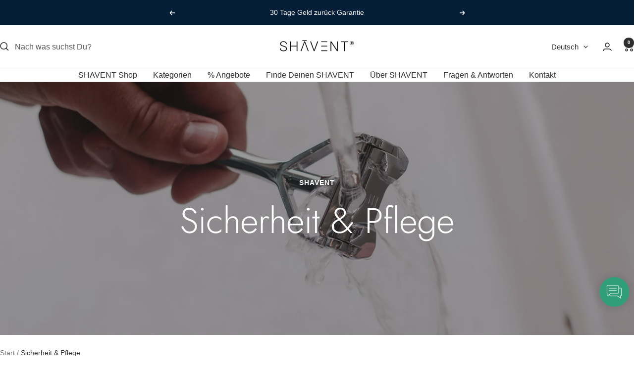

--- FILE ---
content_type: text/html; charset=utf-8
request_url: https://shavent.store/de-ch/pages/safety-and-care
body_size: 87831
content:
<!doctype html><html class="no-js" lang="de" dir="ltr">
  <head>
    <meta charset="utf-8">
    <meta name="viewport" content="width=device-width, initial-scale=1.0, height=device-height, minimum-scale=1.0, maximum-scale=1.0">
    <meta name="theme-color" content="#ffffff"><link rel="canonical" href="https://shavent.store/de-ch/pages/safety-and-care"><link rel="shortcut icon" href="//shavent.store/cdn/shop/files/SHAVENT_Favicon_9139e1dc-5999-44e1-a359-fee98629a506.jpg?v=1675889550&width=96" type="image/png"><link rel="preconnect" href="https://cdn.shopify.com">
    <link rel="dns-prefetch" href="https://productreviews.shopifycdn.com">
    <link rel="dns-prefetch" href="https://www.google-analytics.com"><link rel="preconnect" href="https://fonts.shopifycdn.com" crossorigin><link rel="preload" as="style" href="//shavent.store/cdn/shop/t/242/assets/theme.css?v=175685088973928040061763335332">
    <link rel="preload" as="script" href="//shavent.store/cdn/shop/t/242/assets/vendor.js?v=32643890569905814191763335335">
    <link rel="preload" as="script" href="//shavent.store/cdn/shop/t/242/assets/theme.js?v=124836946401644930421763335333"><meta property="og:type" content="website">
  <meta property="og:title" content="Sicherheit &amp; Pflege"><meta property="og:image" content="http://shavent.store/cdn/shop/files/special-7_-_q_54f1c07b-1d18-4317-9f7b-9074def26524.jpg?v=1745957266&width=1024">
  <meta property="og:image:secure_url" content="https://shavent.store/cdn/shop/files/special-7_-_q_54f1c07b-1d18-4317-9f7b-9074def26524.jpg?v=1745957266&width=1024">
  <meta property="og:image:width" content="2000">
  <meta property="og:image:height" content="2000"><meta property="og:description" content="Der sichere Umgang Das Wichtigste zuerst Am Wichtigsten ist: wir alle wissen, Rasierklingen sind Rasiermesser-scharf. Also bitte pass wie gewohnt auf und lass den Rasierer sowie alte und neue Klingen NICHT in Kinderhände gelangen. Auch Tiere können sich an Rasierern und Klingen verletzten. Nimm Dir beim Klingenwechsel "><meta property="og:url" content="https://shavent.store/de-ch/pages/safety-and-care">
<meta property="og:site_name" content="SHAVENT"><meta name="twitter:card" content="summary"><meta name="twitter:title" content="Sicherheit &amp; Pflege">
  <meta name="twitter:description" content="Der sichere Umgang Das Wichtigste zuerst Am Wichtigsten ist: wir alle wissen, Rasierklingen sind Rasiermesser-scharf. Also bitte pass wie gewohnt auf und lass den Rasierer sowie alte und neue Klingen NICHT in Kinderhände gelangen. Auch Tiere können sich an Rasierern und Klingen verletzten. Nimm Dir beim Klingenwechsel "><meta name="twitter:image" content="https://shavent.store/cdn/shop/files/special-7_-_q_54f1c07b-1d18-4317-9f7b-9074def26524.jpg?v=1745957266&width=1200">
  <meta name="twitter:image:alt" content="">
    <script type="application/ld+json">
  {
    "@context": "https://schema.org",
    "@type": "BreadcrumbList",
    "itemListElement": [{
        "@type": "ListItem",
        "position": 1,
        "name": "Start",
        "item": "https://shavent.store"
      },{
            "@type": "ListItem",
            "position": 2,
            "name": "Sicherheit \u0026 Pflege",
            "item": "https://shavent.store/de-ch/pages/safety-and-care"
          }]
  }
</script>
    <link rel="preload" href="//shavent.store/cdn/fonts/jost/jost_n3.a5df7448b5b8c9a76542f085341dff794ff2a59d.woff2" as="font" type="font/woff2" crossorigin><style>
  /* Typography (heading) */
  @font-face {
  font-family: Jost;
  font-weight: 300;
  font-style: normal;
  font-display: swap;
  src: url("//shavent.store/cdn/fonts/jost/jost_n3.a5df7448b5b8c9a76542f085341dff794ff2a59d.woff2") format("woff2"),
       url("//shavent.store/cdn/fonts/jost/jost_n3.882941f5a26d0660f7dd135c08afc57fc6939a07.woff") format("woff");
}

@font-face {
  font-family: Jost;
  font-weight: 300;
  font-style: italic;
  font-display: swap;
  src: url("//shavent.store/cdn/fonts/jost/jost_i3.8d4e97d98751190bb5824cdb405ec5b0049a74c0.woff2") format("woff2"),
       url("//shavent.store/cdn/fonts/jost/jost_i3.1b7a65a16099fd3de6fdf1255c696902ed952195.woff") format("woff");
}

/* Typography (body) */
  



:root {--heading-color: 13, 13, 13;
    --text-color: 46, 46, 46;
    --background: 255, 255, 255;
    --secondary-background: 244, 245, 247;
    --border-color: 224, 224, 224;
    --border-color-darker: 171, 171, 171;
    --success-color: 39, 133, 104;
    --success-background: 212, 231, 225;
    --error-color: 222, 42, 42;
    --error-background: 253, 240, 240;
    --primary-button-background: 39, 133, 104;
    --primary-button-text-color: 255, 255, 255;
    --secondary-button-background: 223, 223, 223;
    --secondary-button-text-color: 46, 46, 46;
    --product-star-rating: 246, 164, 41;
    --product-on-sale-accent: 222, 43, 43;
    --product-sold-out-accent: 91, 91, 91;
    --product-custom-label-background: 5, 30, 56;
    --product-custom-label-text-color: 255, 255, 255;
    --product-custom-label-2-background: 39, 133, 104;
    --product-custom-label-2-text-color: 255, 255, 255;
    --product-low-stock-text-color: 222, 43, 43;
    --product-in-stock-text-color: 46, 158, 123;
    --loading-bar-background: 46, 46, 46;

    /* We duplicate some "base" colors as root colors, which is useful to use on drawer elements or popover without. Those should not be overridden to avoid issues */
    --root-heading-color: 13, 13, 13;
    --root-text-color: 46, 46, 46;
    --root-background: 255, 255, 255;
    --root-border-color: 224, 224, 224;
    --root-primary-button-background: 39, 133, 104;
    --root-primary-button-text-color: 255, 255, 255;

    --base-font-size: 16px;
    --heading-font-family: Jost, sans-serif;
    --heading-font-weight: 300;
    --heading-font-style: normal;
    --heading-text-transform: normal;
    --text-font-family: "system_ui", -apple-system, 'Segoe UI', Roboto, 'Helvetica Neue', 'Noto Sans', 'Liberation Sans', Arial, sans-serif, 'Apple Color Emoji', 'Segoe UI Emoji', 'Segoe UI Symbol', 'Noto Color Emoji';
    --text-font-weight: 400;
    --text-font-style: normal;
    --text-font-bold-weight: 700;

    /* Typography (font size) */
    --heading-xxsmall-font-size: 11px;
    --heading-xsmall-font-size: 11px;
    --heading-small-font-size: 13px;
    --heading-large-font-size: 40px;
    --heading-h1-font-size: 40px;
    --heading-h2-font-size: 32px;
    --heading-h3-font-size: 28px;
    --heading-h4-font-size: 26px;
    --heading-h5-font-size: 22px;
    --heading-h6-font-size: 18px;

    /* Control the look and feel of the theme by changing radius of various elements */
    --button-border-radius: 0px;
    --block-border-radius: 0px;
    --block-border-radius-reduced: 0px;
    --color-swatch-border-radius: 0px;

    /* Button size */
    --button-height: 48px;
    --button-small-height: 40px;

    /* Form related */
    --form-input-field-height: 48px;
    --form-input-gap: 16px;
    --form-submit-margin: 24px;

    /* Product listing related variables */
    --product-list-block-spacing: 32px;

    /* Video related */
    --play-button-background: 255, 255, 255;
    --play-button-arrow: 46, 46, 46;

    /* RTL support */
    --transform-logical-flip: 1;
    --transform-origin-start: left;
    --transform-origin-end: right;

    /* Other */
    --zoom-cursor-svg-url: url(//shavent.store/cdn/shop/t/242/assets/zoom-cursor.svg?v=78020732617959283661763335547);
    --arrow-right-svg-url: url(//shavent.store/cdn/shop/t/242/assets/arrow-right.svg?v=56484153886969482051763335547);
    --arrow-left-svg-url: url(//shavent.store/cdn/shop/t/242/assets/arrow-left.svg?v=138648248652122405901763335546);

    /* Some useful variables that we can reuse in our CSS. Some explanation are needed for some of them:
       - container-max-width-minus-gutters: represents the container max width without the edge gutters
       - container-outer-width: considering the screen width, represent all the space outside the container
       - container-outer-margin: same as container-outer-width but get set to 0 inside a container
       - container-inner-width: the effective space inside the container (minus gutters)
       - grid-column-width: represents the width of a single column of the grid
       - vertical-breather: this is a variable that defines the global "spacing" between sections, and inside the section
                            to create some "breath" and minimum spacing
     */
    --container-max-width: 1600px;
    --container-gutter: 24px;
    --container-max-width-minus-gutters: calc(var(--container-max-width) - (var(--container-gutter)) * 2);
    --container-outer-width: max(calc((100vw - var(--container-max-width-minus-gutters)) / 2), var(--container-gutter));
    --container-outer-margin: var(--container-outer-width);
    --container-inner-width: calc(100vw - var(--container-outer-width) * 2);

    --grid-column-count: 10;
    --grid-gap: 24px;
    --grid-column-width: calc((100vw - var(--container-outer-width) * 2 - var(--grid-gap) * (var(--grid-column-count) - 1)) / var(--grid-column-count));

    --vertical-breather: 36px;
    --vertical-breather-tight: 36px;

    /* Shopify related variables */
    --payment-terms-background-color: #ffffff;
  }

  @media screen and (min-width: 741px) {
    :root {
      --container-gutter: 40px;
      --grid-column-count: 20;
      --vertical-breather: 48px;
      --vertical-breather-tight: 48px;

      /* Typography (font size) */
      --heading-xsmall-font-size: 13px;
      --heading-small-font-size: 14px;
      --heading-large-font-size: 58px;
      --heading-h1-font-size: 58px;
      --heading-h2-font-size: 44px;
      --heading-h3-font-size: 36px;
      --heading-h4-font-size: 28px;
      --heading-h5-font-size: 22px;
      --heading-h6-font-size: 20px;

      /* Form related */
      --form-input-field-height: 52px;
      --form-submit-margin: 32px;

      /* Button size */
      --button-height: 52px;
      --button-small-height: 44px;
    }
  }

  @media screen and (min-width: 1200px) {
    :root {
      --vertical-breather: 64px;
      --vertical-breather-tight: 48px;
      --product-list-block-spacing: 48px;

      /* Typography */
      --heading-large-font-size: 72px;
      --heading-h1-font-size: 62px;
      --heading-h2-font-size: 54px;
      --heading-h3-font-size: 40px;
      --heading-h4-font-size: 34px;
      --heading-h5-font-size: 26px;
      --heading-h6-font-size: 18px;
    }
  }

  @media screen and (min-width: 1600px) {
    :root {
      --vertical-breather: 64px;
      --vertical-breather-tight: 48px;
    }
  }
</style>
    <script>
  // This allows to expose several variables to the global scope, to be used in scripts
  window.themeVariables = {
    settings: {
      direction: "ltr",
      pageType: "page",
      cartCount: 0,
      moneyFormat: "CHF {{amount}}",
      moneyWithCurrencyFormat: "CHF {{amount}}",
      showVendor: false,
      discountMode: "percentage",
      currencyCodeEnabled: false,
      cartType: "drawer",
      cartCurrency: "CHF",
      mobileZoomFactor: 2.5
    },

    routes: {
      host: "shavent.store",
      rootUrl: "\/de-ch",
      rootUrlWithoutSlash: "\/de-ch",
      cartUrl: "\/de-ch\/cart",
      cartAddUrl: "\/de-ch\/cart\/add",
      cartChangeUrl: "\/de-ch\/cart\/change",
      searchUrl: "\/de-ch\/search",
      predictiveSearchUrl: "\/de-ch\/search\/suggest",
      productRecommendationsUrl: "\/de-ch\/recommendations\/products"
    },

    strings: {
      accessibilityDelete: "Löschen",
      accessibilityClose: "Schließen",
      collectionSoldOut: "Ausverkauft",
      collectionDiscount: "SPECIAL",
      productSalePrice: "Angebotspreis",
      productRegularPrice: "Regulärer Preis",
      productFormUnavailable: "Nicht verfügbar",
      productFormSoldOut: "Ausverkauft",
      productFormPreOrder: "Vorbestellen",
      productFormAddToCart: "In den Warenkorb",
      searchNoResults: "Es konnten keine Ergebnisse gefunden werden.",
      searchNewSearch: "Neue Suche",
      searchProducts: "Produkte",
      searchArticles: "Blogbeiträge",
      searchPages: "Seiten",
      searchCollections: "Kategorien",
      cartViewCart: "Warenkorb ansehen",
      cartItemAdded: "Produkt zum Warenkorb hinzugefügt!",
      cartItemAddedShort: "Zum Warenkorb hinzugefügt!",
      cartAddOrderNote: "Notiz hinzufügen",
      cartEditOrderNote: "Notiz bearbeiten",
      shippingEstimatorNoResults: "Entschuldige, wir liefern leider niche an Deine Adresse.",
      shippingEstimatorOneResult: "Es gibt eine Versandklasse für Deine Adresse:",
      shippingEstimatorMultipleResults: "Es gibt mehrere Versandklassen für Deine Adresse:",
      shippingEstimatorError: "Ein oder mehrere Fehler sind beim Abrufen der Versandklassen aufgetreten:"
    },

    libs: {
      flickity: "\/\/shavent.store\/cdn\/shop\/t\/242\/assets\/flickity.js?v=176646718982628074891763335327",
      photoswipe: "\/\/shavent.store\/cdn\/shop\/t\/242\/assets\/photoswipe.js?v=132268647426145925301763335329",
      qrCode: "\/\/shavent.store\/cdn\/shopifycloud\/storefront\/assets\/themes_support\/vendor\/qrcode-3f2b403b.js"
    },

    breakpoints: {
      phone: 'screen and (max-width: 740px)',
      tablet: 'screen and (min-width: 741px) and (max-width: 999px)',
      tabletAndUp: 'screen and (min-width: 741px)',
      pocket: 'screen and (max-width: 999px)',
      lap: 'screen and (min-width: 1000px) and (max-width: 1199px)',
      lapAndUp: 'screen and (min-width: 1000px)',
      desktop: 'screen and (min-width: 1200px)',
      wide: 'screen and (min-width: 1400px)'
    }
  };

  window.addEventListener('pageshow', async () => {
    const cartContent = await (await fetch(`${window.themeVariables.routes.cartUrl}.js`, {cache: 'reload'})).json();
    document.documentElement.dispatchEvent(new CustomEvent('cart:refresh', {detail: {cart: cartContent}}));
  });

  if ('noModule' in HTMLScriptElement.prototype) {
    // Old browsers (like IE) that does not support module will be considered as if not executing JS at all
    document.documentElement.className = document.documentElement.className.replace('no-js', 'js');

    requestAnimationFrame(() => {
      const viewportHeight = (window.visualViewport ? window.visualViewport.height : document.documentElement.clientHeight);
      document.documentElement.style.setProperty('--window-height',viewportHeight + 'px');
    });
  }</script>

    <link rel="stylesheet" href="//shavent.store/cdn/shop/t/242/assets/theme.css?v=175685088973928040061763335332">

    <script src="//shavent.store/cdn/shop/t/242/assets/vendor.js?v=32643890569905814191763335335" defer></script>
    <script src="//shavent.store/cdn/shop/t/242/assets/theme.js?v=124836946401644930421763335333" defer></script>
    <script src="//shavent.store/cdn/shop/t/242/assets/custom.js?v=167639537848865775061763335325" defer></script>

    

<script>window.performance && window.performance.mark && window.performance.mark('shopify.content_for_header.start');</script><meta name="facebook-domain-verification" content="g8zowxjqbdhhtntueb9i4nlp8iztsf">
<meta id="shopify-digital-wallet" name="shopify-digital-wallet" content="/49331273894/digital_wallets/dialog">
<meta name="shopify-checkout-api-token" content="d186f9635e2f5d0358a47abca1c638e9">
<meta id="in-context-paypal-metadata" data-shop-id="49331273894" data-venmo-supported="false" data-environment="production" data-locale="de_DE" data-paypal-v4="true" data-currency="CHF">
<link rel="alternate" hreflang="x-default" href="https://shavent.store/pages/safety-and-care">
<link rel="alternate" hreflang="de" href="https://shavent.store/pages/safety-and-care">
<link rel="alternate" hreflang="es" href="https://shavent.store/es/pages/safety-and-care">
<link rel="alternate" hreflang="it" href="https://shavent.store/it/pages/safety-and-care">
<link rel="alternate" hreflang="en" href="https://shavent.store/en/pages/safety-and-care">
<link rel="alternate" hreflang="fr" href="https://shavent.store/fr/pages/safety-and-care">
<link rel="alternate" hreflang="nl" href="https://shavent.store/nl/pages/safety-and-care">
<link rel="alternate" hreflang="pt" href="https://shavent.store/pt/pages/safety-and-care">
<link rel="alternate" hreflang="de-AT" href="https://shavent.store/de-at/pages/safety-and-care">
<link rel="alternate" hreflang="it-AT" href="https://shavent.store/it-at/pages/safety-and-care">
<link rel="alternate" hreflang="en-AT" href="https://shavent.store/en-at/pages/safety-and-care">
<link rel="alternate" hreflang="fr-FR" href="https://shavent.store/fr-fr/pages/safety-and-care">
<link rel="alternate" hreflang="en-FR" href="https://shavent.store/en-fr/pages/safety-and-care">
<link rel="alternate" hreflang="de-FR" href="https://shavent.store/de-fr/pages/safety-and-care">
<link rel="alternate" hreflang="it-IT" href="https://shavent.store/it-it/pages/safety-and-care">
<link rel="alternate" hreflang="en-IT" href="https://shavent.store/en-it/pages/safety-and-care">
<link rel="alternate" hreflang="de-IT" href="https://shavent.store/de-it/pages/safety-and-care">
<link rel="alternate" hreflang="nl-NL" href="https://shavent.store/nl-nl/pages/safety-and-care">
<link rel="alternate" hreflang="de-NL" href="https://shavent.store/de-nl/pages/safety-and-care">
<link rel="alternate" hreflang="en-NL" href="https://shavent.store/en-nl/pages/safety-and-care">
<link rel="alternate" hreflang="pt-PT" href="https://shavent.store/pt-pt/pages/safety-and-care">
<link rel="alternate" hreflang="es-PT" href="https://shavent.store/es-pt/pages/safety-and-care">
<link rel="alternate" hreflang="de-PT" href="https://shavent.store/de-pt/pages/safety-and-care">
<link rel="alternate" hreflang="en-PT" href="https://shavent.store/en-pt/pages/safety-and-care">
<link rel="alternate" hreflang="es-ES" href="https://shavent.store/es-sp/pages/safety-and-care">
<link rel="alternate" hreflang="pt-ES" href="https://shavent.store/pt-sp/pages/safety-and-care">
<link rel="alternate" hreflang="de-ES" href="https://shavent.store/de-sp/pages/safety-and-care">
<link rel="alternate" hreflang="en-ES" href="https://shavent.store/en-sp/pages/safety-and-care">
<link rel="alternate" hreflang="de-CH" href="https://shavent.store/de-ch/pages/safety-and-care">
<link rel="alternate" hreflang="en-CH" href="https://shavent.store/en-ch/pages/safety-and-care">
<link rel="alternate" hreflang="it-CH" href="https://shavent.store/it-ch/pages/safety-and-care">
<link rel="alternate" hreflang="fr-CH" href="https://shavent.store/fr-ch/pages/safety-and-care">
<link rel="alternate" hreflang="en-GB" href="https://shavent.store/en-uk/pages/safety-and-care">
<link rel="alternate" hreflang="de-GB" href="https://shavent.store/de-uk/pages/safety-and-care">
<link rel="alternate" hreflang="nl-GB" href="https://shavent.store/nl-uk/pages/safety-and-care">
<link rel="alternate" hreflang="es-GB" href="https://shavent.store/es-uk/pages/safety-and-care">
<script async="async" src="/checkouts/internal/preloads.js?locale=de-CH"></script>
<script id="apple-pay-shop-capabilities" type="application/json">{"shopId":49331273894,"countryCode":"DE","currencyCode":"CHF","merchantCapabilities":["supports3DS"],"merchantId":"gid:\/\/shopify\/Shop\/49331273894","merchantName":"SHAVENT","requiredBillingContactFields":["postalAddress","email"],"requiredShippingContactFields":["postalAddress","email"],"shippingType":"shipping","supportedNetworks":["visa","maestro","masterCard","amex"],"total":{"type":"pending","label":"SHAVENT","amount":"1.00"},"shopifyPaymentsEnabled":true,"supportsSubscriptions":true}</script>
<script id="shopify-features" type="application/json">{"accessToken":"d186f9635e2f5d0358a47abca1c638e9","betas":["rich-media-storefront-analytics"],"domain":"shavent.store","predictiveSearch":true,"shopId":49331273894,"locale":"de"}</script>
<script>var Shopify = Shopify || {};
Shopify.shop = "shavent.myshopify.com";
Shopify.locale = "de";
Shopify.currency = {"active":"CHF","rate":"0.94997394"};
Shopify.country = "CH";
Shopify.theme = {"name":"Version_Base_Focal_251114","id":174426980620,"schema_name":"Focal","schema_version":"12.6.1","theme_store_id":714,"role":"main"};
Shopify.theme.handle = "null";
Shopify.theme.style = {"id":null,"handle":null};
Shopify.cdnHost = "shavent.store/cdn";
Shopify.routes = Shopify.routes || {};
Shopify.routes.root = "/de-ch/";</script>
<script type="module">!function(o){(o.Shopify=o.Shopify||{}).modules=!0}(window);</script>
<script>!function(o){function n(){var o=[];function n(){o.push(Array.prototype.slice.apply(arguments))}return n.q=o,n}var t=o.Shopify=o.Shopify||{};t.loadFeatures=n(),t.autoloadFeatures=n()}(window);</script>
<script id="shop-js-analytics" type="application/json">{"pageType":"page"}</script>
<script defer="defer" async type="module" src="//shavent.store/cdn/shopifycloud/shop-js/modules/v2/client.init-shop-cart-sync_HUjMWWU5.de.esm.js"></script>
<script defer="defer" async type="module" src="//shavent.store/cdn/shopifycloud/shop-js/modules/v2/chunk.common_QpfDqRK1.esm.js"></script>
<script type="module">
  await import("//shavent.store/cdn/shopifycloud/shop-js/modules/v2/client.init-shop-cart-sync_HUjMWWU5.de.esm.js");
await import("//shavent.store/cdn/shopifycloud/shop-js/modules/v2/chunk.common_QpfDqRK1.esm.js");

  window.Shopify.SignInWithShop?.initShopCartSync?.({"fedCMEnabled":true,"windoidEnabled":true});

</script>
<script>(function() {
  var isLoaded = false;
  function asyncLoad() {
    if (isLoaded) return;
    isLoaded = true;
    var urls = ["https:\/\/cdn-app.sealsubscriptions.com\/shopify\/public\/js\/sealsubscriptions.js?shop=shavent.myshopify.com","https:\/\/static.klaviyo.com\/onsite\/js\/klaviyo.js?company_id=V5umDk\u0026shop=shavent.myshopify.com","\/\/cdn.shopify.com\/proxy\/8d4e3998083aa3fd03df012be0c0c937ce429a8b0fb39d868836f2f66c6f0372\/shopify-script-tags.s3.eu-west-1.amazonaws.com\/smartseo\/instantpage.js?shop=shavent.myshopify.com\u0026sp-cache-control=cHVibGljLCBtYXgtYWdlPTkwMA"];
    for (var i = 0; i < urls.length; i++) {
      var s = document.createElement('script');
      s.type = 'text/javascript';
      s.async = true;
      s.src = urls[i];
      var x = document.getElementsByTagName('script')[0];
      x.parentNode.insertBefore(s, x);
    }
  };
  if(window.attachEvent) {
    window.attachEvent('onload', asyncLoad);
  } else {
    window.addEventListener('load', asyncLoad, false);
  }
})();</script>
<script id="__st">var __st={"a":49331273894,"offset":3600,"reqid":"12ac42dd-aacd-44e7-83e0-50d2ee913666-1768627002","pageurl":"shavent.store\/de-ch\/pages\/safety-and-care","s":"pages-81732272294","u":"3155216e2a43","p":"page","rtyp":"page","rid":81732272294};</script>
<script>window.ShopifyPaypalV4VisibilityTracking = true;</script>
<script id="captcha-bootstrap">!function(){'use strict';const t='contact',e='account',n='new_comment',o=[[t,t],['blogs',n],['comments',n],[t,'customer']],c=[[e,'customer_login'],[e,'guest_login'],[e,'recover_customer_password'],[e,'create_customer']],r=t=>t.map((([t,e])=>`form[action*='/${t}']:not([data-nocaptcha='true']) input[name='form_type'][value='${e}']`)).join(','),a=t=>()=>t?[...document.querySelectorAll(t)].map((t=>t.form)):[];function s(){const t=[...o],e=r(t);return a(e)}const i='password',u='form_key',d=['recaptcha-v3-token','g-recaptcha-response','h-captcha-response',i],f=()=>{try{return window.sessionStorage}catch{return}},m='__shopify_v',_=t=>t.elements[u];function p(t,e,n=!1){try{const o=window.sessionStorage,c=JSON.parse(o.getItem(e)),{data:r}=function(t){const{data:e,action:n}=t;return t[m]||n?{data:e,action:n}:{data:t,action:n}}(c);for(const[e,n]of Object.entries(r))t.elements[e]&&(t.elements[e].value=n);n&&o.removeItem(e)}catch(o){console.error('form repopulation failed',{error:o})}}const l='form_type',E='cptcha';function T(t){t.dataset[E]=!0}const w=window,h=w.document,L='Shopify',v='ce_forms',y='captcha';let A=!1;((t,e)=>{const n=(g='f06e6c50-85a8-45c8-87d0-21a2b65856fe',I='https://cdn.shopify.com/shopifycloud/storefront-forms-hcaptcha/ce_storefront_forms_captcha_hcaptcha.v1.5.2.iife.js',D={infoText:'Durch hCaptcha geschützt',privacyText:'Datenschutz',termsText:'Allgemeine Geschäftsbedingungen'},(t,e,n)=>{const o=w[L][v],c=o.bindForm;if(c)return c(t,g,e,D).then(n);var r;o.q.push([[t,g,e,D],n]),r=I,A||(h.body.append(Object.assign(h.createElement('script'),{id:'captcha-provider',async:!0,src:r})),A=!0)});var g,I,D;w[L]=w[L]||{},w[L][v]=w[L][v]||{},w[L][v].q=[],w[L][y]=w[L][y]||{},w[L][y].protect=function(t,e){n(t,void 0,e),T(t)},Object.freeze(w[L][y]),function(t,e,n,w,h,L){const[v,y,A,g]=function(t,e,n){const i=e?o:[],u=t?c:[],d=[...i,...u],f=r(d),m=r(i),_=r(d.filter((([t,e])=>n.includes(e))));return[a(f),a(m),a(_),s()]}(w,h,L),I=t=>{const e=t.target;return e instanceof HTMLFormElement?e:e&&e.form},D=t=>v().includes(t);t.addEventListener('submit',(t=>{const e=I(t);if(!e)return;const n=D(e)&&!e.dataset.hcaptchaBound&&!e.dataset.recaptchaBound,o=_(e),c=g().includes(e)&&(!o||!o.value);(n||c)&&t.preventDefault(),c&&!n&&(function(t){try{if(!f())return;!function(t){const e=f();if(!e)return;const n=_(t);if(!n)return;const o=n.value;o&&e.removeItem(o)}(t);const e=Array.from(Array(32),(()=>Math.random().toString(36)[2])).join('');!function(t,e){_(t)||t.append(Object.assign(document.createElement('input'),{type:'hidden',name:u})),t.elements[u].value=e}(t,e),function(t,e){const n=f();if(!n)return;const o=[...t.querySelectorAll(`input[type='${i}']`)].map((({name:t})=>t)),c=[...d,...o],r={};for(const[a,s]of new FormData(t).entries())c.includes(a)||(r[a]=s);n.setItem(e,JSON.stringify({[m]:1,action:t.action,data:r}))}(t,e)}catch(e){console.error('failed to persist form',e)}}(e),e.submit())}));const S=(t,e)=>{t&&!t.dataset[E]&&(n(t,e.some((e=>e===t))),T(t))};for(const o of['focusin','change'])t.addEventListener(o,(t=>{const e=I(t);D(e)&&S(e,y())}));const B=e.get('form_key'),M=e.get(l),P=B&&M;t.addEventListener('DOMContentLoaded',(()=>{const t=y();if(P)for(const e of t)e.elements[l].value===M&&p(e,B);[...new Set([...A(),...v().filter((t=>'true'===t.dataset.shopifyCaptcha))])].forEach((e=>S(e,t)))}))}(h,new URLSearchParams(w.location.search),n,t,e,['guest_login'])})(!0,!1)}();</script>
<script integrity="sha256-4kQ18oKyAcykRKYeNunJcIwy7WH5gtpwJnB7kiuLZ1E=" data-source-attribution="shopify.loadfeatures" defer="defer" src="//shavent.store/cdn/shopifycloud/storefront/assets/storefront/load_feature-a0a9edcb.js" crossorigin="anonymous"></script>
<script data-source-attribution="shopify.dynamic_checkout.dynamic.init">var Shopify=Shopify||{};Shopify.PaymentButton=Shopify.PaymentButton||{isStorefrontPortableWallets:!0,init:function(){window.Shopify.PaymentButton.init=function(){};var t=document.createElement("script");t.src="https://shavent.store/cdn/shopifycloud/portable-wallets/latest/portable-wallets.de.js",t.type="module",document.head.appendChild(t)}};
</script>
<script data-source-attribution="shopify.dynamic_checkout.buyer_consent">
  function portableWalletsHideBuyerConsent(e){var t=document.getElementById("shopify-buyer-consent"),n=document.getElementById("shopify-subscription-policy-button");t&&n&&(t.classList.add("hidden"),t.setAttribute("aria-hidden","true"),n.removeEventListener("click",e))}function portableWalletsShowBuyerConsent(e){var t=document.getElementById("shopify-buyer-consent"),n=document.getElementById("shopify-subscription-policy-button");t&&n&&(t.classList.remove("hidden"),t.removeAttribute("aria-hidden"),n.addEventListener("click",e))}window.Shopify?.PaymentButton&&(window.Shopify.PaymentButton.hideBuyerConsent=portableWalletsHideBuyerConsent,window.Shopify.PaymentButton.showBuyerConsent=portableWalletsShowBuyerConsent);
</script>
<script data-source-attribution="shopify.dynamic_checkout.cart.bootstrap">document.addEventListener("DOMContentLoaded",(function(){function t(){return document.querySelector("shopify-accelerated-checkout-cart, shopify-accelerated-checkout")}if(t())Shopify.PaymentButton.init();else{new MutationObserver((function(e,n){t()&&(Shopify.PaymentButton.init(),n.disconnect())})).observe(document.body,{childList:!0,subtree:!0})}}));
</script>
<link id="shopify-accelerated-checkout-styles" rel="stylesheet" media="screen" href="https://shavent.store/cdn/shopifycloud/portable-wallets/latest/accelerated-checkout-backwards-compat.css" crossorigin="anonymous">
<style id="shopify-accelerated-checkout-cart">
        #shopify-buyer-consent {
  margin-top: 1em;
  display: inline-block;
  width: 100%;
}

#shopify-buyer-consent.hidden {
  display: none;
}

#shopify-subscription-policy-button {
  background: none;
  border: none;
  padding: 0;
  text-decoration: underline;
  font-size: inherit;
  cursor: pointer;
}

#shopify-subscription-policy-button::before {
  box-shadow: none;
}

      </style>

<script>window.performance && window.performance.mark && window.performance.mark('shopify.content_for_header.end');</script>
  











<!-- BEGIN app block: shopify://apps/pandectes-gdpr/blocks/banner/58c0baa2-6cc1-480c-9ea6-38d6d559556a -->
  
    
      <!-- TCF is active, scripts are loaded above -->
      
        <script>
          if (!window.PandectesRulesSettings) {
            window.PandectesRulesSettings = {"store":{"id":49331273894,"adminMode":false,"headless":false,"storefrontRootDomain":"","checkoutRootDomain":"","storefrontAccessToken":""},"banner":{"revokableTrigger":false,"cookiesBlockedByDefault":"7","hybridStrict":false,"isActive":true},"geolocation":{"brOnly":false,"caOnly":false,"euOnly":false,"jpOnly":false,"thOnly":false,"canadaOnly":false,"canadaLaw25":false,"canadaPipeda":false,"globalVisibility":true},"blocker":{"isActive":false,"googleConsentMode":{"isActive":true,"id":"GTM-N82754WV","analyticsId":"G-EHL89NMJJY","onlyGtm":false,"adwordsId":"","adStorageCategory":4,"analyticsStorageCategory":2,"functionalityStorageCategory":1,"personalizationStorageCategory":1,"securityStorageCategory":0,"customEvent":true,"redactData":true,"urlPassthrough":true,"dataLayerProperty":"dataLayer","waitForUpdate":0,"useNativeChannel":true,"debugMode":false},"facebookPixel":{"isActive":false,"id":"","ldu":false},"microsoft":{"isActive":false,"uetTags":"134570214"},"clarity":{"isActive":false,"id":""},"rakuten":{"isActive":false,"cmp":false,"ccpa":false},"gpcIsActive":true,"klaviyoIsActive":true,"defaultBlocked":7,"patterns":{"whiteList":[],"blackList":{"1":[],"2":[],"4":["j.clarity.ms"],"8":[]},"iframesWhiteList":[],"iframesBlackList":{"1":[],"2":[],"4":[],"8":[]},"beaconsWhiteList":[],"beaconsBlackList":{"1":[],"2":[],"4":[],"8":[]}}}};
            const rulesScript = document.createElement('script');
            window.PandectesRulesSettings.auto = true;
            rulesScript.src = "https://cdn.shopify.com/extensions/019bc749-4c9e-7aaa-abf7-8a60b2cb0053/gdpr-224/assets/pandectes-rules.js";
            const firstChild = document.head.firstChild;
            document.head.insertBefore(rulesScript, firstChild);
          }
        </script>
      
      <script>
        
          window.PandectesSettings = {"store":{"id":49331273894,"plan":"premium","theme":"Version_A_Focal_2511111","primaryLocale":"de","adminMode":false,"headless":false,"storefrontRootDomain":"","checkoutRootDomain":"","storefrontAccessToken":""},"tsPublished":1762906595,"declaration":{"showPurpose":true,"showProvider":true,"showDateGenerated":true},"language":{"unpublished":[],"languageMode":"Multilingual","fallbackLanguage":"de","languageDetection":"browser","languagesSupported":["en","fr","es","it","nl","pt"]},"texts":{"managed":{"headerText":{"de":"Wir respektieren deine Privatsphäre","en":"We respect your privacy","es":"Respetamos tu privacidad","fr":"Nous respectons votre vie privée","it":"Rispettiamo la tua privacy","nl":"Wij respecteren uw privacy","pt":"Nós respeitamos sua privacidade"},"consentText":{"de":"Diese Website verwendet zustimmungspflichtige Cookies und Technologien von Drittanbietern, um bestimmte Funktionen zu integrieren sowie Werbung zu personalisieren. Dies kann die Datenübermittlung in die USA einschließen. Detaillierte Informationen finden Sie unter dem Link Datenschutzerklärung. Wenn Sie auf \"Annehmen\" klicken, werden diese Funktionen aktiviert (Zustimmung). Sie können Ihre Zustimmung jederzeit widerrufen.","en":"This website uses consent-required cookies and third-party technologies to integrate certain functions and personalize advertising. This may include data transfer to the USA. Detailed information can be found in the Privacy Policy. By clicking 'Accept,' these functions will be activated (consent). You can withdraw your consent at any time.","es":"Este sitio web utiliza cookies que requieren consentimiento y tecnologías de terceros para integrar ciertas funciones y personalizar la publicidad. Esto puede incluir la transferencia de datos a los EE. UU. Encontrará información detallada en la Política de Privacidad. Al hacer clic en 'Aceptar', estas funciones se activarán (consentimiento). Puede retirar su consentimiento en cualquier momento.","fr":"Ce site utilise des cookies nécessitant votre consentement ainsi que des technologies tierces pour intégrer certaines fonctionnalités et personnaliser la publicité. Cela peut inclure un transfert de données vers les États-Unis. Vous trouverez des informations détaillées dans la Politique de Confidentialité. En cliquant sur 'Accepter', ces fonctionnalités seront activées (consentement). Vous pouvez retirer votre consentement à tout moment.","it":"Questo sito web utilizza cookie che richiedono il consenso e tecnologie di terze parti per integrare alcune funzioni e personalizzare la pubblicità. Questo può includere il trasferimento di dati negli Stati Uniti. Informazioni dettagliate sono disponibili nell'Informativa sulla privacy. Facendo clic su 'Accetta', queste funzionalità verranno attivate (consenso). È possibile revocare il consenso in qualsiasi momento.","nl":"Deze website maakt gebruik van cookies die toestemming vereisen en technologieën van derden om bepaalde functies te integreren en advertenties te personaliseren. Dit kan het verzenden van gegevens naar de VS omvatten. Gedetailleerde informatie vindt u in het Privacybeleid. Door op 'Accepteren' te klikken, worden deze functies geactiveerd (toestemming). U kunt uw toestemming op elk moment intrekken.","pt":"Este site utiliza cookies que requerem consentimento e tecnologias de terceiros para integrar certas funções e personalizar a publicidade. Isso pode incluir a transferência de dados para os EUA. Informações detalhadas podem ser encontradas na Política de Privacidade. Ao clicar em 'Aceitar', essas funções serão ativadas (consentimento). Você pode revogar seu consentimento a qualquer momento."},"linkText":{"de":"Mehr erfahren","en":"Privacy Policy","es":"Aprende más","fr":"Apprendre encore plus","it":"Scopri di più","nl":"Kom meer te weten","pt":"Saber mais"},"imprintText":{"de":"Impressum","en":"Imprint","es":"Imprimir","fr":"Imprimer","it":"Impronta","nl":"Afdruk","pt":"Imprimir"},"googleLinkText":{"de":"Googles Datenschutzbestimmungen","en":"Google's Privacy Terms","es":"Términos de privacidad de Google","fr":"Conditions de confidentialité de Google","it":"Termini sulla privacy di Google","nl":"Privacyvoorwaarden van Google","pt":"Termos de Privacidade do Google"},"allowButtonText":{"de":"Annehmen","en":"Accept all","es":"Aceptar","fr":"J'accepte","it":"Accettare","nl":"Aanvaarden","pt":"Aceitar"},"denyButtonText":{"de":"Ablehnen","en":"Decline all","es":"Rechazar","fr":"Déclin","it":"Declino","nl":"Afwijzen","pt":"Declínio"},"dismissButtonText":{"de":"Okay","en":"Ok","es":"OK","fr":"D'accord","it":"Ok","nl":"OK","pt":"OK"},"leaveSiteButtonText":{"de":"Diese Seite verlassen","en":"Leave this site","es":"Salir de este sitio","fr":"Quitter ce site","it":"Lascia questo sito","nl":"Verlaat deze site","pt":"Saia deste site"},"preferencesButtonText":{"de":"Einstellungen","en":"Preferences","es":"Preferencias","fr":"Préférences","it":"Preferenze","nl":"Voorkeuren","pt":"Preferências"},"cookiePolicyText":{"de":"Cookie-Richtlinie","en":"Cookie policy","es":"Política de cookies","fr":"Politique de cookies","it":"Gestione dei Cookie","nl":"Cookie beleid","pt":"Política de Cookies"},"preferencesPopupTitleText":{"de":"Einwilligungseinstellungen verwalten","en":"Manage consent preferences","es":"Gestionar las preferencias de consentimiento","fr":"Gérer les préférences de consentement","it":"Gestire le preferenze di consenso","nl":"Toestemmingsvoorkeuren beheren","pt":"Gerenciar preferências de consentimento"},"preferencesPopupIntroText":{"de":"Wir verwenden Cookies, um die Funktionalität der Website zu optimieren, die Leistung zu analysieren und Ihnen ein personalisiertes Erlebnis zu bieten. Einige Cookies sind für den ordnungsgemäßen Betrieb der Website unerlässlich. Diese Cookies können nicht deaktiviert werden. In diesem Fenster können Sie Ihre Präferenzen für Cookies verwalten.","en":"We use cookies to optimize website functionality, analyze the performance, and provide personalized experience to you. Some cookies are essential to make the website operate and function correctly. Those cookies cannot be disabled. In this window you can manage your preference of cookies.","es":"Usamos cookies para optimizar la funcionalidad del sitio web, analizar el rendimiento y brindarle una experiencia personalizada. Algunas cookies son esenciales para que el sitio web funcione y funcione correctamente. Esas cookies no se pueden desactivar. En esta ventana puede administrar su preferencia de cookies.","fr":"Nous utilisons des cookies pour optimiser les fonctionnalités du site Web, analyser les performances et vous offrir une expérience personnalisée. Certains cookies sont indispensables au bon fonctionnement et au bon fonctionnement du site. Ces cookies ne peuvent pas être désactivés. Dans cette fenêtre, vous pouvez gérer votre préférence de cookies.","it":"Utilizziamo i cookie per ottimizzare la funzionalità del sito Web, analizzare le prestazioni e fornire un'esperienza personalizzata all'utente. Alcuni cookie sono essenziali per il funzionamento e il corretto funzionamento del sito web. Questi cookie non possono essere disabilitati. In questa finestra puoi gestire le tue preferenze sui cookie.","nl":"We gebruiken cookies om de functionaliteit van de website te optimaliseren, de prestaties te analyseren en u een gepersonaliseerde ervaring te bieden. Sommige cookies zijn essentieel om de website correct te laten werken en functioneren. Die cookies kunnen niet worden uitgeschakeld. In dit venster kunt u uw voorkeur voor cookies beheren.","pt":"Usamos cookies para otimizar a funcionalidade do site, analisar o desempenho e fornecer uma experiência personalizada para você. Alguns cookies são essenciais para que o site funcione e funcione corretamente. Esses cookies não podem ser desativados. Nesta janela você pode gerenciar sua preferência de cookies."},"preferencesPopupSaveButtonText":{"de":"Auswahl speichern","en":"Save preferences","es":"Guardar preferencias","fr":"Enregistrer les préférences","it":"Salva preferenze","nl":"Voorkeuren opslaan","pt":"Salvar preferências"},"preferencesPopupCloseButtonText":{"de":"Schließen","en":"Close","es":"Cerrar","fr":"proche","it":"Chiudere","nl":"Sluiten","pt":"Fechar"},"preferencesPopupAcceptAllButtonText":{"de":"Alles Akzeptieren","en":"Accept all","es":"Aceptar todo","fr":"Accepter tout","it":"Accettare tutti","nl":"Accepteer alles","pt":"Aceitar tudo"},"preferencesPopupRejectAllButtonText":{"de":"Alles ablehnen","en":"Reject all","es":"Rechazar todo","fr":"Tout rejeter","it":"Rifiuta tutto","nl":"Alles afwijzen","pt":"Rejeitar tudo"},"cookiesDetailsText":{"de":"Cookie-Details","en":"Cookies details","es":"Detalles de las cookies","fr":"Détails des cookies","it":"Dettagli sui cookie","nl":"Cookiegegevens","pt":"Detalhes de cookies"},"preferencesPopupAlwaysAllowedText":{"de":"Immer erlaubt","en":"Always allowed","es":"Siempre permitido","fr":"Toujours activé","it":"sempre permesso","nl":"altijd toegestaan","pt":"Sempre permitido"},"accessSectionParagraphText":{"de":"Sie haben das Recht, jederzeit auf Ihre Daten zuzugreifen.","en":"You have the right to request access to your data at any time.","es":"Tiene derecho a poder acceder a sus datos en cualquier momento.","fr":"Vous avez le droit de pouvoir accéder à vos données à tout moment.","it":"Hai il diritto di poter accedere ai tuoi dati in qualsiasi momento.","nl":"U heeft te allen tijde het recht om uw gegevens in te zien.","pt":"Você tem o direito de acessar seus dados a qualquer momento."},"accessSectionTitleText":{"de":"Datenübertragbarkeit","en":"Data portability","es":"Portabilidad de datos","fr":"Portabilité des données","it":"Portabilità dei dati","nl":"Gegevensportabiliteit","pt":"Portabilidade de dados"},"accessSectionAccountInfoActionText":{"de":"persönliche Daten","en":"Personal data","es":"Información personal","fr":"Données personnelles","it":"Dati personali","nl":"Persoonlijke gegevens","pt":"Dados pessoais"},"accessSectionDownloadReportActionText":{"de":"Alle Daten anfordern","en":"Request export","es":"Descargar todo","fr":"Tout télécharger","it":"Scarica tutto","nl":"Download alles","pt":"Baixar tudo"},"accessSectionGDPRRequestsActionText":{"de":"Anfragen betroffener Personen","en":"Data subject requests","es":"Solicitudes de sujetos de datos","fr":"Demandes des personnes concernées","it":"Richieste dell'interessato","nl":"Verzoeken van betrokkenen","pt":"Solicitações de titulares de dados"},"accessSectionOrdersRecordsActionText":{"de":"Aufträge","en":"Orders","es":"Pedidos","fr":"Ordres","it":"Ordini","nl":"Bestellingen","pt":"Pedidos"},"rectificationSectionParagraphText":{"de":"Sie haben das Recht, die Aktualisierung Ihrer Daten zu verlangen, wann immer Sie dies für angemessen halten.","en":"You have the right to request your data to be updated whenever you think it is appropriate.","es":"Tienes derecho a solicitar la actualización de tus datos siempre que lo creas oportuno.","fr":"Vous avez le droit de demander la mise à jour de vos données chaque fois que vous le jugez approprié.","it":"Hai il diritto di richiedere l'aggiornamento dei tuoi dati ogni volta che lo ritieni opportuno.","nl":"U hebt het recht om te vragen dat uw gegevens worden bijgewerkt wanneer u dat nodig acht.","pt":"Você tem o direito de solicitar que seus dados sejam atualizados sempre que considerar apropriado."},"rectificationSectionTitleText":{"de":"Datenberichtigung","en":"Data Rectification","es":"Rectificación de datos","fr":"Rectification des données","it":"Rettifica dei dati","nl":"Gegevens rectificatie","pt":"Retificação de Dados"},"rectificationCommentPlaceholder":{"de":"Beschreiben Sie, was Sie aktualisieren möchten","en":"Describe what you want to be updated","es":"Describe lo que quieres que se actualice","fr":"Décrivez ce que vous souhaitez mettre à jour","it":"Descrivi cosa vuoi che venga aggiornato","nl":"Beschrijf wat u wilt bijwerken","pt":"Descreva o que você deseja que seja atualizado"},"rectificationCommentValidationError":{"de":"Kommentar ist erforderlich","en":"Comment is required","es":"Se requiere comentario","fr":"Un commentaire est requis","it":"Il commento è obbligatorio","nl":"Commentaar is verplicht","pt":"O comentário é obrigatório"},"rectificationSectionEditAccountActionText":{"de":"Aktualisierung anfordern","en":"Request an update","es":"Solicita una actualización","fr":"Demander une mise à jour","it":"Richiedi un aggiornamento","nl":"Vraag een update aan","pt":"Solicite uma atualização"},"erasureSectionTitleText":{"de":"Recht auf Vergessenwerden","en":"Right to be forgotten","es":"Derecho al olvido","fr":"Droit à l'oubli","it":"Diritto all'oblio","nl":"Recht om vergeten te worden","pt":"Direito de ser esquecido"},"erasureSectionParagraphText":{"de":"Sie haben das Recht, die Löschung aller Ihrer Daten zu verlangen. Danach können Sie nicht mehr auf Ihr Konto zugreifen.","en":"You have the right to ask all your data to be erased. After that, you will no longer be able to access your account.","es":"Tiene derecho a solicitar la eliminación de todos sus datos. Después de eso, ya no podrá acceder a su cuenta.","fr":"Vous avez le droit de demander que toutes vos données soient effacées. Après cela, vous ne pourrez plus accéder à votre compte.","it":"Hai il diritto di chiedere la cancellazione di tutti i tuoi dati. Dopodiché, non sarai più in grado di accedere al tuo account.","nl":"U heeft het recht om al uw gegevens te laten wissen. Daarna heeft u geen toegang meer tot uw account.","pt":"Você tem o direito de solicitar que todos os seus dados sejam apagados. Depois disso, você não poderá mais acessar sua conta."},"erasureSectionRequestDeletionActionText":{"de":"Löschung personenbezogener Daten anfordern","en":"Request personal data deletion","es":"Solicitar la eliminación de datos personales","fr":"Demander la suppression des données personnelles","it":"Richiedi la cancellazione dei dati personali","nl":"Verzoek om verwijdering van persoonlijke gegevens","pt":"Solicitar exclusão de dados pessoais"},"consentDate":{"de":"Zustimmungsdatum","en":"Consent date","es":"fecha de consentimiento","fr":"Date de consentement","it":"Data del consenso","nl":"Toestemmingsdatum","pt":"Data de consentimento"},"consentId":{"de":"Einwilligungs-ID","en":"Consent ID","es":"ID de consentimiento","fr":"ID de consentement","it":"ID di consenso","nl":"Toestemmings-ID","pt":"ID de consentimento"},"consentSectionChangeConsentActionText":{"de":"Einwilligungspräferenz ändern","en":"Change consent preference","es":"Cambiar la preferencia de consentimiento","fr":"Modifier la préférence de consentement","it":"Modifica la preferenza per il consenso","nl":"Wijzig de toestemmingsvoorkeur","pt":"Alterar preferência de consentimento"},"consentSectionConsentedText":{"de":"Sie haben der Cookie-Richtlinie dieser Website zugestimmt am","en":"You consented to the cookies policy of this website on","es":"Usted dio su consentimiento a la política de cookies de este sitio web en","fr":"Vous avez consenti à la politique de cookies de ce site Web sur","it":"Hai acconsentito alla politica sui cookie di questo sito web su","nl":"U heeft ingestemd met het cookiebeleid van deze website op:","pt":"Você consentiu com a política de cookies deste site em"},"consentSectionNoConsentText":{"de":"Sie haben der Cookie-Richtlinie dieser Website nicht zugestimmt.","en":"You have not consented to the cookies policy of this website.","es":"No ha dado su consentimiento a la política de cookies de este sitio web.","fr":"Vous n'avez pas consenti à la politique de cookies de ce site Web.","it":"Non hai acconsentito alla politica sui cookie di questo sito.","nl":"U heeft niet ingestemd met het cookiebeleid van deze website.","pt":"Você não concordou com a política de cookies deste site."},"consentSectionTitleText":{"de":"Ihre Cookie-Einwilligung","en":"Your cookie consent","es":"Su consentimiento de cookies","fr":"Votre consentement aux cookies","it":"Il tuo consenso ai cookie","nl":"Uw toestemming voor cookies","pt":"Seu consentimento de cookies"},"consentStatus":{"de":"Einwilligungspräferenz","en":"Consent preference","es":"Preferencia de consentimiento","fr":"Préférence de consentement","it":"Preferenza di consenso","nl":"Toestemmingsvoorkeur","pt":"preferência de consentimento"},"confirmationFailureMessage":{"de":"Ihre Anfrage wurde nicht bestätigt. Bitte versuchen Sie es erneut und wenn das Problem weiterhin besteht, wenden Sie sich an den Ladenbesitzer, um Hilfe zu erhalten","en":"Your request was not verified. Please try again and if problem persists, contact store owner for assistance","es":"Su solicitud no fue verificada. Vuelva a intentarlo y, si el problema persiste, comuníquese con el propietario de la tienda para obtener ayuda.","fr":"Votre demande n'a pas été vérifiée. Veuillez réessayer et si le problème persiste, contactez le propriétaire du magasin pour obtenir de l'aide","it":"La tua richiesta non è stata verificata. Riprova e se il problema persiste, contatta il proprietario del negozio per assistenza","nl":"Uw verzoek is niet geverifieerd. Probeer het opnieuw en als het probleem aanhoudt, neem dan contact op met de winkeleigenaar voor hulp","pt":"Sua solicitação não foi verificada. Tente novamente e se o problema persistir, entre em contato com o proprietário da loja para obter ajuda"},"confirmationFailureTitle":{"de":"Ein Problem ist aufgetreten","en":"A problem occurred","es":"Ocurrió un problema","fr":"Un problème est survenu","it":"Si è verificato un problema","nl":"Er is een probleem opgetreden","pt":"Ocorreu um problema"},"confirmationSuccessMessage":{"de":"Wir werden uns in Kürze zu Ihrem Anliegen bei Ihnen melden.","en":"We will soon get back to you as to your request.","es":"Pronto nos comunicaremos con usted en cuanto a su solicitud.","fr":"Nous reviendrons rapidement vers vous quant à votre demande.","it":"Ti risponderemo presto in merito alla tua richiesta.","nl":"We zullen spoedig contact met u opnemen over uw verzoek.","pt":"Em breve entraremos em contato com você sobre sua solicitação."},"confirmationSuccessTitle":{"de":"Ihre Anfrage wurde bestätigt","en":"Your request is verified","es":"Tu solicitud está verificada","fr":"Votre demande est vérifiée","it":"La tua richiesta è verificata","nl":"Uw verzoek is geverifieerd","pt":"Sua solicitação foi verificada"},"guestsSupportEmailFailureMessage":{"de":"Ihre Anfrage wurde nicht übermittelt. Bitte versuchen Sie es erneut und wenn das Problem weiterhin besteht, wenden Sie sich an den Shop-Inhaber, um Hilfe zu erhalten.","en":"Your request was not submitted. Please try again and if problem persists, contact store owner for assistance.","es":"Su solicitud no fue enviada. Vuelva a intentarlo y, si el problema persiste, comuníquese con el propietario de la tienda para obtener ayuda.","fr":"Votre demande n'a pas été soumise. Veuillez réessayer et si le problème persiste, contactez le propriétaire du magasin pour obtenir de l'aide.","it":"La tua richiesta non è stata inviata. Riprova e se il problema persiste, contatta il proprietario del negozio per assistenza.","nl":"Uw verzoek is niet ingediend. Probeer het opnieuw en als het probleem aanhoudt, neem dan contact op met de winkeleigenaar voor hulp.","pt":"Sua solicitação não foi enviada. Tente novamente e se o problema persistir, entre em contato com o proprietário da loja para obter ajuda."},"guestsSupportEmailFailureTitle":{"de":"Ein Problem ist aufgetreten","en":"A problem occurred","es":"Ocurrió un problema","fr":"Un problème est survenu","it":"Si è verificato un problema","nl":"Er is een probleem opgetreden","pt":"Ocorreu um problema"},"guestsSupportEmailPlaceholder":{"de":"E-Mail-Addresse","en":"E-mail address","es":"Dirección de correo electrónico","fr":"Adresse e-mail","it":"Indirizzo email","nl":"E-mailadres","pt":"Endereço de e-mail"},"guestsSupportEmailSuccessMessage":{"de":"Wenn Sie als Kunde dieses Shops registriert sind, erhalten Sie in Kürze eine E-Mail mit Anweisungen zum weiteren Vorgehen.","en":"If you are registered as a customer of this store, you will soon receive an email with instructions on how to proceed.","es":"Si está registrado como cliente de esta tienda, pronto recibirá un correo electrónico con instrucciones sobre cómo proceder.","fr":"Si vous êtes inscrit en tant que client de ce magasin, vous recevrez bientôt un e-mail avec des instructions sur la marche à suivre.","it":"Se sei registrato come cliente di questo negozio, riceverai presto un'e-mail con le istruzioni su come procedere.","nl":"Als je bent geregistreerd als klant van deze winkel, ontvang je binnenkort een e-mail met instructies over hoe je verder kunt gaan.","pt":"Caso você esteja cadastrado como cliente desta loja, em breve receberá um e-mail com instruções de como proceder."},"guestsSupportEmailSuccessTitle":{"de":"Vielen Dank für die Anfrage","en":"Thank you for your request","es":"gracias por tu solicitud","fr":"Merci pour votre requête","it":"Grazie per la vostra richiesta","nl":"dankjewel voor je aanvraag","pt":"Obrigado pelo seu pedido"},"guestsSupportEmailValidationError":{"de":"Email ist ungültig","en":"Email is not valid","es":"El correo no es válido","fr":"L'email n'est pas valide","it":"L'email non è valida","nl":"E-mail is niet geldig","pt":"E-mail não é válido"},"guestsSupportInfoText":{"de":"Bitte loggen Sie sich mit Ihrem Kundenkonto ein, um fortzufahren.","en":"Please login with your customer account to further proceed.","es":"Inicie sesión con su cuenta de cliente para continuar.","fr":"Veuillez vous connecter avec votre compte client pour continuer.","it":"Effettua il login con il tuo account cliente per procedere ulteriormente.","nl":"Log in met uw klantaccount om verder te gaan.","pt":"Faça login com sua conta de cliente para prosseguir."},"submitButton":{"de":"einreichen","en":"Submit","es":"Enviar","fr":"Soumettre","it":"Invia","nl":"Indienen","pt":"Enviar"},"submittingButton":{"de":"Senden...","en":"Submitting...","es":"Sumisión...","fr":"Soumission...","it":"Invio in corso...","nl":"Verzenden...","pt":"Enviando ..."},"cancelButton":{"de":"Abbrechen","en":"Cancel","es":"Cancelar","fr":"Annuler","it":"Annulla","nl":"Annuleren","pt":"Cancelar"},"declIntroText":{"de":"Wir verwenden Cookies, um die Funktionalität der Website zu optimieren, die Leistung zu analysieren und Ihnen ein personalisiertes Erlebnis zu bieten. Einige Cookies sind für den ordnungsgemäßen Betrieb der Website unerlässlich. Diese Cookies können nicht deaktiviert werden. In diesem Fenster können Sie Ihre Präferenzen für Cookies verwalten.","en":"We use cookies to optimize website functionality, analyze the performance, and provide personalized experience to you. Some cookies are essential to make the website operate and function correctly. Those cookies cannot be disabled. In this window you can manage your preference of cookies.","es":"Usamos cookies para optimizar la funcionalidad del sitio web, analizar el rendimiento y brindarle una experiencia personalizada. Algunas cookies son esenciales para que el sitio web funcione y funcione correctamente. Esas cookies no se pueden deshabilitar. En esta ventana puede gestionar su preferencia de cookies.","fr":"Nous utilisons des cookies pour optimiser les fonctionnalités du site Web, analyser les performances et vous offrir une expérience personnalisée. Certains cookies sont indispensables au bon fonctionnement et au bon fonctionnement du site Web. Ces cookies ne peuvent pas être désactivés. Dans cette fenêtre, vous pouvez gérer vos préférences en matière de cookies.","it":"Utilizziamo i cookie per ottimizzare la funzionalità del sito Web, analizzare le prestazioni e fornire un&#39;esperienza personalizzata all&#39;utente. Alcuni cookie sono essenziali per far funzionare e funzionare correttamente il sito web. Questi cookie non possono essere disabilitati. In questa finestra puoi gestire le tue preferenze sui cookie.","nl":"We gebruiken cookies om de functionaliteit van de website te optimaliseren, de prestaties te analyseren en u een gepersonaliseerde ervaring te bieden. Sommige cookies zijn essentieel om de website goed te laten werken en correct te laten functioneren. Die cookies kunnen niet worden uitgeschakeld. In dit venster kunt u uw voorkeur voor cookies beheren.","pt":"Usamos cookies para otimizar a funcionalidade do site, analisar o desempenho e fornecer uma experiência personalizada para você. Alguns cookies são essenciais para que o site funcione e funcione corretamente. Esses cookies não podem ser desativados. Nesta janela pode gerir a sua preferência de cookies."},"declName":{"de":"Name","en":"Name","es":"Nombre","fr":"Nom","it":"Nome","nl":"Naam","pt":"Nome"},"declPurpose":{"de":"Zweck","en":"Purpose","es":"Objetivo","fr":"But","it":"Scopo","nl":"Doel","pt":"Propósito"},"declType":{"de":"Typ","en":"Type","es":"Escribe","fr":"Type","it":"Tipo","nl":"Type","pt":"Modelo"},"declRetention":{"de":"Speicherdauer","en":"Retention","es":"Retencion","fr":"Rétention","it":"Ritenzione","nl":"Behoud","pt":"Retenção"},"declProvider":{"de":"Anbieter","en":"Provider","es":"Proveedor","fr":"Fournisseur","it":"Fornitore","nl":"Aanbieder","pt":"Fornecedor"},"declFirstParty":{"de":"Erstanbieter","en":"First-party","es":"Origen","fr":"Première partie","it":"Prima parte","nl":"Directe","pt":"Origem"},"declThirdParty":{"de":"Drittanbieter","en":"Third-party","es":"Tercero","fr":"Tierce partie","it":"Terzo","nl":"Derde partij","pt":"Terceiro"},"declSeconds":{"de":"Sekunden","en":"seconds","es":"segundos","fr":"secondes","it":"secondi","nl":"seconden","pt":"segundos"},"declMinutes":{"de":"Minuten","en":"minutes","es":"minutos","fr":"minutes","it":"minuti","nl":"minuten","pt":"minutos"},"declHours":{"de":"Std.","en":"hours","es":"horas","fr":"heures","it":"ore","nl":"uur","pt":"horas"},"declDays":{"de":"Tage","en":"days","es":"días","fr":"jours","it":"giorni","nl":"dagen","pt":"dias"},"declWeeks":{"de":"Woche(n)","en":"week(s)","es":"semana(s)","fr":"semaine(s)","it":"settimana(e)","nl":"week(en)","pt":"semana(s)"},"declMonths":{"de":"Monate","en":"months","es":"meses","fr":"mois","it":"mesi","nl":"maanden","pt":"meses"},"declYears":{"de":"Jahre","en":"years","es":"años","fr":"années","it":"anni","nl":"jaren","pt":"anos"},"declSession":{"de":"Sitzung","en":"Session","es":"Sesión","fr":"Session","it":"Sessione","nl":"Sessie","pt":"Sessão"},"declDomain":{"de":"Domain","en":"Domain","es":"Dominio","fr":"Domaine","it":"Dominio","nl":"Domein","pt":"Domínio"},"declPath":{"de":"Weg","en":"Path","es":"Sendero","fr":"Chemin","it":"Il percorso","nl":"Pad","pt":"Caminho"}},"categories":{"strictlyNecessaryCookiesTitleText":{"de":"Unbedingt erforderlich","en":"Strictly necessary cookies","es":"Cookies estrictamente necesarias","fr":"Cookies strictement nécessaires","it":"Cookie strettamente necessari","nl":"Strikt noodzakelijke cookies","pt":"Cookies estritamente necessários"},"strictlyNecessaryCookiesDescriptionText":{"de":"Diese Cookies sind unerlässlich, damit Sie sich auf der Website bewegen und ihre Funktionen nutzen können, z. B. den Zugriff auf sichere Bereiche der Website. Ohne diese Cookies kann die Website nicht richtig funktionieren.","en":"These cookies are essential in order to enable you to move around the website and use its features, such as accessing secure areas of the website. The website cannot function properly without these cookies.","es":"Estas cookies son esenciales para permitirle moverse por el sitio web y utilizar sus funciones, como acceder a áreas seguras del sitio web. El sitio web no puede funcionar correctamente sin estas cookies.","fr":"Ces cookies sont essentiels pour vous permettre de vous déplacer sur le site Web et d'utiliser ses fonctionnalités, telles que l'accès aux zones sécurisées du site Web. Le site Web ne peut pas fonctionner correctement sans ces cookies.","it":"Questi cookie sono essenziali per consentirti di spostarti all'interno del sito Web e utilizzare le sue funzionalità, come l'accesso alle aree sicure del sito Web. Il sito web non può funzionare correttamente senza questi cookie.","nl":"Deze cookies zijn essentieel om u in staat te stellen door de website te navigeren en de functies ervan te gebruiken, zoals toegang tot beveiligde delen van de website. Zonder deze cookies kan de website niet goed functioneren.","pt":"Esses cookies são essenciais para permitir que você navegue pelo site e use seus recursos, como acessar áreas seguras do site. O site não pode funcionar corretamente sem esses cookies."},"functionalityCookiesTitleText":{"de":"Funktionale Cookies","en":"Functional cookies","es":"Cookies funcionales","fr":"Cookies fonctionnels","it":"Cookie funzionali","nl":"Functionele cookies","pt":"Cookies funcionais"},"functionalityCookiesDescriptionText":{"de":"Diese Cookies ermöglichen es der Website, verbesserte Funktionalität und Personalisierung bereitzustellen. Sie können von uns oder von Drittanbietern gesetzt werden, deren Dienste wir auf unseren Seiten hinzugefügt haben. Wenn Sie diese Cookies nicht zulassen, funktionieren einige oder alle dieser Dienste möglicherweise nicht richtig.","en":"These cookies enable the site to provide enhanced functionality and personalisation. They may be set by us or by third party providers whose services we have added to our pages. If you do not allow these cookies then some or all of these services may not function properly.","es":"Estas cookies permiten que el sitio proporcione una funcionalidad y personalización mejoradas. Pueden ser establecidos por nosotros o por proveedores externos cuyos servicios hemos agregado a nuestras páginas. Si no permite estas cookies, es posible que algunos o todos estos servicios no funcionen correctamente.","fr":"Ces cookies permettent au site de fournir des fonctionnalités et une personnalisation améliorées. Ils peuvent être définis par nous ou par des fournisseurs tiers dont nous avons ajouté les services à nos pages. Si vous n'autorisez pas ces cookies, certains ou tous ces services peuvent ne pas fonctionner correctement.","it":"Questi cookie consentono al sito di fornire funzionalità e personalizzazione avanzate. Possono essere impostati da noi o da fornitori di terze parti i cui servizi abbiamo aggiunto alle nostre pagine. Se non consenti questi cookie, alcuni o tutti questi servizi potrebbero non funzionare correttamente.","nl":"Deze cookies stellen de site in staat om verbeterde functionaliteit en personalisatie te bieden. Ze kunnen worden ingesteld door ons of door externe providers wiens diensten we aan onze pagina's hebben toegevoegd. Als u deze cookies niet toestaat, werken sommige of al deze diensten mogelijk niet correct.","pt":"Esses cookies permitem que o site forneça funcionalidade e personalização aprimoradas. Eles podem ser definidos por nós ou por fornecedores terceiros cujos serviços adicionamos às nossas páginas. Se você não permitir esses cookies, alguns ou todos esses serviços podem não funcionar corretamente."},"performanceCookiesTitleText":{"de":"Performance-Cookies","en":"Performance cookies","es":"Cookies de rendimiento","fr":"Cookies de performances","it":"Cookie di prestazione","nl":"Prestatiecookies","pt":"Cookies de desempenho"},"performanceCookiesDescriptionText":{"de":"Diese Cookies ermöglichen es uns, die Leistung unserer Website zu überwachen und zu verbessern. Sie ermöglichen es uns beispielsweise, Besuche zu zählen, Verkehrsquellen zu identifizieren und zu sehen, welche Teile der Website am beliebtesten sind.","en":"These cookies enable us to monitor and improve the performance of our website. For example, they allow us to count visits, identify traffic sources and see which parts of the site are most popular.","es":"Estas cookies nos permiten monitorear y mejorar el rendimiento de nuestro sitio web. Por ejemplo, nos permiten contar las visitas, identificar las fuentes de tráfico y ver qué partes del sitio son más populares.","fr":"Ces cookies nous permettent de surveiller et d'améliorer les performances de notre site Web. Par exemple, ils nous permettent de compter les visites, d'identifier les sources de trafic et de voir quelles parties du site sont les plus populaires.","it":"Questi cookie ci consentono di monitorare e migliorare le prestazioni del nostro sito web. Ad esempio, ci consentono di contare le visite, identificare le sorgenti di traffico e vedere quali parti del sito sono più popolari.","nl":"Deze cookies stellen ons in staat om de prestaties van onze website te monitoren en te verbeteren. Ze stellen ons bijvoorbeeld in staat om bezoeken te tellen, verkeersbronnen te identificeren en te zien welke delen van de site het populairst zijn.","pt":"Esses cookies nos permitem monitorar e melhorar o desempenho do nosso site. Por exemplo, eles nos permitem contar visitas, identificar fontes de tráfego e ver quais partes do site são mais populares."},"targetingCookiesTitleText":{"de":"Targeting-Cookies","en":"Targeting cookies","es":"Orientación de cookies","fr":"Ciblage des cookies","it":"Cookie mirati","nl":"Targeting-cookies","pt":"Cookies de segmentação"},"targetingCookiesDescriptionText":{"de":"Diese Cookies können von unseren Werbepartnern über unsere Website gesetzt werden. Sie können von diesen Unternehmen verwendet werden, um ein Profil Ihrer Interessen zu erstellen und Ihnen relevante Werbung auf anderen Websites anzuzeigen. Sie speichern keine direkten personenbezogenen Daten, sondern basieren auf der eindeutigen Identifizierung Ihres Browsers und Ihres Internetgeräts. Wenn Sie diese Cookies nicht zulassen, erleben Sie weniger zielgerichtete Werbung.","en":"These cookies may be set through our site by our advertising partners. They may be used by those companies to build a profile of your interests and show you relevant adverts on other sites.    They do not store directly personal information, but are based on uniquely identifying your browser and internet device. If you do not allow these cookies, you will experience less targeted advertising.","es":"Nuestros socios publicitarios pueden establecer estas cookies a través de nuestro sitio. Estas empresas pueden utilizarlos para crear un perfil de sus intereses y mostrarle anuncios relevantes en otros sitios. No almacenan directamente información personal, sino que se basan en la identificación única de su navegador y dispositivo de Internet. Si no permite estas cookies, experimentará publicidad menos dirigida.","fr":"Ces cookies peuvent être installés via notre site par nos partenaires publicitaires. Ils peuvent être utilisés par ces sociétés pour établir un profil de vos intérêts et vous montrer des publicités pertinentes sur d'autres sites. Ils ne stockent pas directement d'informations personnelles, mais sont basés sur l'identification unique de votre navigateur et de votre appareil Internet. Si vous n'autorisez pas ces cookies, vous bénéficierez d'une publicité moins ciblée.","it":"Questi cookie possono essere impostati attraverso il nostro sito dai nostri partner pubblicitari. Possono essere utilizzati da tali società per creare un profilo dei tuoi interessi e mostrarti annunci pertinenti su altri siti. Non memorizzano direttamente informazioni personali, ma si basano sull'identificazione univoca del browser e del dispositivo Internet. Se non consenti questi cookie, sperimenterai pubblicità meno mirata.","nl":"Deze cookies kunnen via onze site worden geplaatst door onze advertentiepartners. Ze kunnen door die bedrijven worden gebruikt om een profiel van uw interesses op te bouwen en u relevante advertenties op andere sites te tonen. Ze slaan geen directe persoonlijke informatie op, maar zijn gebaseerd op de unieke identificatie van uw browser en internetapparaat. Als je deze cookies niet toestaat, krijg je minder gerichte advertenties te zien.","pt":"Esses cookies podem ser definidos em nosso site por nossos parceiros de publicidade. Eles podem ser usados por essas empresas para construir um perfil de seus interesses e mostrar anúncios relevantes em outros sites. Eles não armazenam informações pessoais diretamente, mas se baseiam na identificação exclusiva de seu navegador e dispositivo de Internet. Se você não permitir esses cookies, terá publicidade menos direcionada."},"unclassifiedCookiesTitleText":{"de":"Unklassifizierte Cookies","en":"Unclassified cookies","es":"Cookies sin clasificar","fr":"Cookies non classés","it":"Cookie non classificati","nl":"Niet-geclassificeerde cookies","pt":"Cookies não classificados"},"unclassifiedCookiesDescriptionText":{"de":"Unklassifizierte Cookies sind Cookies, die wir gerade zusammen mit den Anbietern einzelner Cookies klassifizieren.","en":"Unclassified cookies are cookies that we are in the process of classifying, together with the providers of individual cookies.","es":"Las cookies no clasificadas son cookies que estamos en proceso de clasificar, junto con los proveedores de cookies individuales.","fr":"Les cookies non classés sont des cookies que nous sommes en train de classer avec les fournisseurs de cookies individuels.","it":"I cookie non classificati sono cookie che stiamo classificando insieme ai fornitori di cookie individuali.","nl":"Niet-geclassificeerde cookies zijn cookies die we aan het classificeren zijn, samen met de aanbieders van individuele cookies.","pt":"Cookies não classificados são cookies que estamos em processo de classificação, juntamente com os fornecedores de cookies individuais."}},"auto":{}},"library":{"previewMode":false,"fadeInTimeout":0,"defaultBlocked":7,"showLink":true,"showImprintLink":true,"showGoogleLink":true,"enabled":true,"cookie":{"expiryDays":365,"secure":true,"domain":""},"dismissOnScroll":false,"dismissOnWindowClick":false,"dismissOnTimeout":false,"palette":{"popup":{"background":"#FFFFFF","backgroundForCalculations":{"a":1,"b":255,"g":255,"r":255},"text":"#404040"},"button":{"background":"#051E38","backgroundForCalculations":{"a":1,"b":56,"g":30,"r":5},"text":"#FFFFFF","textForCalculation":{"a":1,"b":255,"g":255,"r":255},"border":"transparent"}},"content":{"href":"/policies/legal-notice","imprintHref":"/policies/legal-notice","close":"&#10005;","target":"_blank","logo":"<img class=\"cc-banner-logo\" style=\"max-height: 40px;\" src=\"https://shavent.myshopify.com/cdn/shop/files/pandectes-banner-logo.png\" alt=\"Cookie banner\" />"},"window":"<div role=\"dialog\" aria-label=\"{{header}}\" aria-describedby=\"cookieconsent:desc\" id=\"pandectes-banner\" class=\"cc-window-wrapper cc-popup-wrapper\"><div class=\"pd-cookie-banner-window cc-window {{classes}}\">{{children}}</div></div>","compliance":{"custom":"<div class=\"cc-compliance cc-highlight\">{{preferences}}{{allow}}</div>"},"type":"custom","layouts":{"basic":"{{logo}}{{messagelink}}{{compliance}}"},"position":"popup","theme":"block","revokable":false,"animateRevokable":false,"revokableReset":false,"revokableLogoUrl":"https://shavent.myshopify.com/cdn/shop/files/pandectes-reopen-logo.png","revokablePlacement":"bottom-left","revokableMarginHorizontal":15,"revokableMarginVertical":15,"static":false,"autoAttach":true,"hasTransition":true,"blacklistPage":[""],"elements":{"close":"<button aria-label=\"Schließen\" type=\"button\" class=\"cc-close\">{{close}}</button>","dismiss":"<button type=\"button\" class=\"cc-btn cc-btn-decision cc-dismiss\">{{dismiss}}</button>","allow":"<button type=\"button\" class=\"cc-btn cc-btn-decision cc-allow\">{{allow}}</button>","deny":"<button type=\"button\" class=\"cc-btn cc-btn-decision cc-deny\">{{deny}}</button>","preferences":"<button type=\"button\" class=\"cc-btn cc-settings\" aria-controls=\"pd-cp-preferences\" onclick=\"Pandectes.fn.openPreferences()\">{{preferences}}</button>"}},"geolocation":{"brOnly":false,"caOnly":false,"euOnly":false,"jpOnly":false,"thOnly":false,"canadaOnly":false,"canadaLaw25":false,"canadaPipeda":false,"globalVisibility":true},"dsr":{"guestsSupport":false,"accessSectionDownloadReportAuto":false},"banner":{"resetTs":1741993091,"extraCss":"        .cc-banner-logo {max-width: 40em!important;}    @media(min-width: 768px) {.cc-window.cc-floating{max-width: 40em!important;width: 40em!important;}}    .cc-message, .pd-cookie-banner-window .cc-header, .cc-logo {text-align: left}    .cc-window-wrapper{z-index: 2147483647;-webkit-transition: opacity 1s ease;  transition: opacity 1s ease;}    .cc-window{z-index: 2147483647;font-size: 12px!important;font-family: inherit;}    .pd-cookie-banner-window .cc-header{font-size: 12px!important;font-family: inherit;}    .pd-cp-ui{font-family: inherit; background-color: #FFFFFF;color:#404040;}    button.pd-cp-btn, a.pd-cp-btn{background-color:#051E38;color:#FFFFFF!important;}    input + .pd-cp-preferences-slider{background-color: rgba(64, 64, 64, 0.3)}    .pd-cp-scrolling-section::-webkit-scrollbar{background-color: rgba(64, 64, 64, 0.3)}    input:checked + .pd-cp-preferences-slider{background-color: rgba(64, 64, 64, 1)}    .pd-cp-scrolling-section::-webkit-scrollbar-thumb {background-color: rgba(64, 64, 64, 1)}    .pd-cp-ui-close{color:#404040;}    .pd-cp-preferences-slider:before{background-color: #FFFFFF}    .pd-cp-title:before {border-color: #404040!important}    .pd-cp-preferences-slider{background-color:#404040}    .pd-cp-toggle{color:#404040!important}    @media(max-width:699px) {.pd-cp-ui-close-top svg {fill: #404040}}    .pd-cp-toggle:hover,.pd-cp-toggle:visited,.pd-cp-toggle:active{color:#404040!important}    .pd-cookie-banner-window {box-shadow: 0 0 18px rgb(0 0 0 / 20%);}  @media (min-width:400px) {.pd-cookie-banner-window{height: 20em;}}","customJavascript":{},"showPoweredBy":false,"logoHeight":40,"revokableTrigger":false,"hybridStrict":false,"cookiesBlockedByDefault":"7","isActive":true,"implicitSavePreferences":true,"cookieIcon":false,"blockBots":false,"showCookiesDetails":true,"hasTransition":true,"blockingPage":false,"showOnlyLandingPage":false,"leaveSiteUrl":"https://www.google.com","linkRespectStoreLang":true},"cookies":{"0":[{"name":"secure_customer_sig","type":"http","domain":"shavent.store","path":"/","provider":"Shopify","firstParty":true,"retention":"1 year(s)","session":false,"expires":1,"unit":"declYears","purpose":{"de":"Used in connection with customer login.","en":"Used to identify a user after they sign into a shop as a customer so they do not need to log in again.","es":"Se utiliza en relación con el inicio de sesión del cliente.","fr":"Utilisé en relation avec la connexion client.","it":"Utilizzato in connessione con l'accesso del cliente.","nl":"Gebruikt in verband met klantenlogin.","pt":"Usado em conexão com o login do cliente."}},{"name":"localization","type":"http","domain":"shavent.store","path":"/","provider":"Shopify","firstParty":true,"retention":"1 year(s)","session":false,"expires":1,"unit":"declYears","purpose":{"de":"Shopify store localization","en":"Used to localize the cart to the correct country.","es":"Localización de tiendas Shopify","fr":"Localisation de boutique Shopify","it":"Localizzazione negozio Shopify","nl":"Shopify-winkellokalisatie","pt":"Localização da loja da Shopify"}},{"name":"cart_currency","type":"http","domain":"shavent.store","path":"/","provider":"Shopify","firstParty":true,"retention":"15 day(s)","session":false,"expires":15,"unit":"declDays","purpose":{"de":"Used in connection with shopping cart.","en":"Used after a checkout is completed to initialize a new empty cart with the same currency as the one just used.","es":"La cookie es necesaria para la función de pago y pago seguro en el sitio web. Shopify.com proporciona esta función.","fr":"Le cookie est nécessaire pour la fonction de paiement et de paiement sécurisé sur le site Web. Cette fonction est fournie par shopify.com.","it":"Il cookie è necessario per il checkout sicuro e la funzione di pagamento sul sito web. Questa funzione è fornita da shopify.com.","nl":"De cookie is nodig voor de veilige betaal- en betaalfunctie op de website. Deze functie wordt geleverd door shopify.com.","pt":"O cookie é necessário para a função segura de checkout e pagamento no site. Esta função é fornecida por shopify.com."}},{"name":"_shopify_tm","type":"http","domain":".shavent.store","path":"/","provider":"Shopify","firstParty":true,"retention":"31 minute(s)","session":false,"expires":31,"unit":"declMinutes","purpose":{"de":"Used for managing customer privacy settings."}},{"name":"_shopify_tw","type":"http","domain":".shavent.store","path":"/","provider":"Shopify","firstParty":true,"retention":"14 day(s)","session":false,"expires":14,"unit":"declDays","purpose":{"de":"Used for managing customer privacy settings."}},{"name":"_shopify_m","type":"http","domain":".shavent.store","path":"/","provider":"Shopify","firstParty":true,"retention":"1 year(s)","session":false,"expires":1,"unit":"declYears","purpose":{"de":"Used for managing customer privacy settings."}},{"name":"__v_anl__u__","type":"http","domain":"shavent.store","path":"/","provider":"Unknown","firstParty":true,"retention":"7 day(s)","session":false,"expires":7,"unit":"declDays","purpose":{"de":""}},{"name":"cart_sig","type":"http","domain":"shavent.store","path":"/","provider":"Shopify","firstParty":true,"retention":"14 day(s)","session":false,"expires":14,"unit":"declDays","purpose":{"de":"Used in connection with checkout.","en":"A hash of the contents of a cart. This is used to verify the integrity of the cart and to ensure performance of some cart operations.","es":"Análisis de Shopify.","fr":"Analyses Shopify.","it":"Analisi di Shopify.","nl":"Shopify-analyses.","pt":"Análise da Shopify."}},{"name":"_tracking_consent","type":"http","domain":".shavent.store","path":"/","provider":"Shopify","firstParty":true,"retention":"1 year(s)","session":false,"expires":1,"unit":"declYears","purpose":{"de":"Tracking preferences.","en":"Used to store a user's preferences if a merchant has set up privacy rules in the visitor's region.","es":"Preferencias de seguimiento.","fr":"Préférences de suivi.","it":"Preferenze di monitoraggio.","nl":"Voorkeuren volgen.","pt":"Preferências de rastreamento."}},{"name":"session-token","type":"http","domain":".amazon.com","path":"/","provider":"Unknown","firstParty":true,"retention":"1 year(s)","session":false,"expires":1,"unit":"declYears","purpose":{"de":""}},{"name":"session-id","type":"http","domain":".amazon.com","path":"/","provider":"Unknown","firstParty":true,"retention":"1 year(s)","session":false,"expires":1,"unit":"declYears","purpose":{"de":""}},{"name":"session-id-time","type":"http","domain":".amazon.com","path":"/","provider":"Unknown","firstParty":true,"retention":"1 year(s)","session":false,"expires":1,"unit":"declYears","purpose":{"de":""}},{"name":"session-id-apay","type":"http","domain":".amazon.com","path":"/","provider":"Unknown","firstParty":true,"retention":"1 year(s)","session":false,"expires":1,"unit":"declYears","purpose":{"de":""}},{"name":"keep_alive","type":"http","domain":"shavent.store","path":"/","provider":"Shopify","firstParty":true,"retention":"31 minute(s)","session":false,"expires":31,"unit":"declMinutes","purpose":{"de":"Used in connection with buyer localization.","en":"Used when international domain redirection is enabled to determine if a request is the first one of a session.","es":"Se utiliza en relación con la localización del comprador.","fr":"Utilisé en relation avec la localisation de l'acheteur.","it":"Utilizzato in connessione con la localizzazione dell'acquirente.","nl":"Gebruikt in verband met lokalisatie van kopers.","pt":"Usado em conexão com a localização do comprador."}},{"name":"_secure_session_id","type":"http","domain":"shavent.store","path":"/","provider":"Shopify","firstParty":true,"retention":"24 hour(s)","session":false,"expires":24,"unit":"declHours","purpose":{"de":"Used in connection with navigation through a storefront."}},{"name":"_pandectes_gdpr","type":"http","domain":".shavent.store","path":"/","provider":"Pandectes","firstParty":true,"retention":"1 year(s)","session":false,"expires":1,"unit":"declYears","purpose":{"de":"Wird für die Funktionalität des Cookies-Zustimmungsbanners verwendet.","en":"Used for the functionality of the cookies consent banner.","es":"Se utiliza para la funcionalidad del banner de consentimiento de cookies.","fr":"Utilisé pour la fonctionnalité de la bannière de consentement aux cookies.","it":"Utilizzato per la funzionalità del banner di consenso ai cookie.","nl":"Gebruikt voor de functionaliteit van de banner voor toestemming voor cookies.","pt":"Usado para a funcionalidade do banner de consentimento de cookies."}},{"name":"cart","type":"http","domain":"shavent.store","path":"/","provider":"Shopify","firstParty":true,"retention":"1 month(s)","session":false,"expires":1,"unit":"declMonths","purpose":{"de":"Notwendig für die Warenkorbfunktion auf der Website.","en":"Contains information related to the user's cart.","es":"Necesario para la funcionalidad del carrito de compras en el sitio web.","fr":"Nécessaire pour la fonctionnalité de panier d'achat sur le site Web.","it":"Necessario per la funzionalità del carrello degli acquisti sul sito web.","nl":"Noodzakelijk voor de winkelwagenfunctionaliteit op de website.","pt":"Necessário para a funcionalidade do carrinho de compras no site."}},{"name":"_shopify_essential","type":"http","domain":"account.shavent.store","path":"/","provider":"Shopify","firstParty":true,"retention":"1 year(s)","session":false,"expires":1,"unit":"declYears","purpose":{"de":"Wird auf der Kontenseite verwendet.","en":"Contains essential information for the correct functionality of a store such as session and checkout information and anti-tampering data.","es":"Utilizado en la página de cuentas.","fr":"Utilisé sur la page des comptes.","it":"Utilizzato nella pagina degli account.","nl":"Gebruikt op de accountpagina.","pt":"Usado na página de contas."}},{"name":"customer_account_locale","type":"http","domain":"account.shavent.store","path":"/","provider":"Shopify","firstParty":true,"retention":"1 year(s)","session":false,"expires":1,"unit":"declYears","purpose":{"en":"Used to keep track of a customer account locale when a redirection occurs from checkout or the storefront to customer accounts.","de":"Used to keep track of a customer account locale when a redirection occurs from checkout or the storefront to customer accounts."}},{"name":"auth_state_*","type":"http","domain":"account.shavent.store","path":"/","provider":"Shopify","firstParty":true,"retention":"25 minute(s)","session":false,"expires":25,"unit":"declMinutes","purpose":{"de":""}}],"1":[{"name":"tsrce","type":"http","domain":".paypal.com","path":"/","provider":"Paypal","firstParty":true,"retention":"3 day(s)","session":false,"expires":3,"unit":"declDays","purpose":{"de":"PayPal cookie: when making a payment via PayPal these cookies are issued – PayPal session/security","en":"PayPal cookie: when making a payment via PayPal these cookies are issued – PayPal session/security","es":"Cookie de PayPal: al realizar un pago a través de PayPal se emiten estas cookies – sesión/seguridad de PayPal","fr":"Cookie PayPal : lors d'un paiement via PayPal, ces cookies sont émis – session/sécurité PayPal","it":"Cookie PayPal: quando si effettua un pagamento tramite PayPal vengono emessi questi cookie – sessione/sicurezza PayPal","nl":"PayPal-cookie: bij een betaling via PayPal worden deze cookies uitgegeven – PayPal-sessie/beveiliging","pt":"Cookie do PayPal: ao efetuar um pagamento via PayPal estes cookies são emitidos – Sessão/segurança do PayPal"}},{"name":"amazon-pay-connectedAuth","type":"http","domain":"shavent.store","path":"/","provider":"Amazon","firstParty":true,"retention":"60 minute(s)","session":false,"expires":60,"unit":"declMinutes","purpose":{"de":"This is set by Amazon Pay for the payment processing and login process.","en":"This is set by Amazon Pay for the payment processing and login process.","es":"Esto lo establece Amazon Pay para el procesamiento de pagos y el proceso de inicio de sesión.","fr":"Ceci est défini par Amazon Pay pour le traitement des paiements et le processus de connexion.","it":"Questo è impostato da Amazon Pay per l&#39;elaborazione del pagamento e il processo di accesso.","nl":"Dit wordt ingesteld door Amazon Pay voor de betalingsverwerking en het inlogproces.","pt":"Isso é definido pelo Amazon Pay para o processamento de pagamentos e o processo de login."}},{"name":"apay-session-set","type":"http","domain":"shavent.store","path":"/","provider":"Unknown","firstParty":true,"retention":"1 year(s)","session":false,"expires":1,"unit":"declYears","purpose":{"de":""}},{"name":"_hjSession_*","type":"http","domain":".shavent.store","path":"/","provider":"Hotjar","firstParty":true,"retention":"30 minute(s)","session":false,"expires":30,"unit":"declMinutes","purpose":{"de":""}},{"name":"_hjSessionUser_*","type":"http","domain":".shavent.store","path":"/","provider":"Hotjar","firstParty":true,"retention":"1 year(s)","session":false,"expires":1,"unit":"declYears","purpose":{"de":""}}],"2":[{"name":"_orig_referrer","type":"http","domain":".shavent.store","path":"/","provider":"Shopify","firstParty":true,"retention":"14 day(s)","session":false,"expires":14,"unit":"declDays","purpose":{"de":"Tracks landing pages.","en":"Allows merchant to identify where people are visiting them from.","es":"Realiza un seguimiento de las páginas de destino.","fr":"Suit les pages de destination.","it":"Tiene traccia delle pagine di destinazione.","nl":"Volgt bestemmingspagina's.","pt":"Rastreia páginas de destino."}},{"name":"_landing_page","type":"http","domain":".shavent.store","path":"/","provider":"Shopify","firstParty":true,"retention":"14 day(s)","session":false,"expires":14,"unit":"declDays","purpose":{"de":"Tracks landing pages.","en":"Capture the landing page of visitor when they come from other sites.","es":"Realiza un seguimiento de las páginas de destino.","fr":"Suit les pages de destination.","it":"Tiene traccia delle pagine di destinazione.","nl":"Volgt bestemmingspagina's.","pt":"Rastreia páginas de destino."}},{"name":"_y","type":"http","domain":".shavent.store","path":"/","provider":"Shopify","firstParty":true,"retention":"1 year(s)","session":false,"expires":1,"unit":"declYears","purpose":{"de":"Shopify analytics."}},{"name":"_s","type":"http","domain":".shavent.store","path":"/","provider":"Shopify","firstParty":true,"retention":"31 minute(s)","session":false,"expires":31,"unit":"declMinutes","purpose":{"de":"Shopify analytics."}},{"name":"_shopify_y","type":"http","domain":".shavent.store","path":"/","provider":"Shopify","firstParty":true,"retention":"1 year(s)","session":false,"expires":1,"unit":"declYears","purpose":{"de":"Shopify analytics.","en":"Shopify analytics.","es":"Análisis de Shopify.","fr":"Analyses Shopify.","it":"Analisi di Shopify.","nl":"Shopify-analyses.","pt":"Análise da Shopify."}},{"name":"_shopify_s","type":"http","domain":".shavent.store","path":"/","provider":"Shopify","firstParty":true,"retention":"31 minute(s)","session":false,"expires":31,"unit":"declMinutes","purpose":{"de":"Shopify analytics.","en":"Used to identify a given browser session/shop combination. Duration is 30 minute rolling expiry of last use.","es":"Análisis de Shopify.","fr":"Analyses Shopify.","it":"Analisi di Shopify.","nl":"Shopify-analyses.","pt":"Análise da Shopify."}},{"name":"_shopify_sa_t","type":"http","domain":".shavent.store","path":"/","provider":"Shopify","firstParty":true,"retention":"30 minute(s)","session":false,"expires":30,"unit":"declMinutes","purpose":{"de":"Shopify analytics relating to marketing & referrals.","en":"Capture the landing page of visitor when they come from other sites to support marketing analytics.","es":"Análisis de Shopify relacionados con marketing y referencias.","fr":"Analyses Shopify relatives au marketing et aux références.","it":"Analisi di Shopify relative a marketing e referral.","nl":"Shopify-analyses met betrekking tot marketing en verwijzingen.","pt":"Shopify análises relacionadas a marketing e referências."}},{"name":"_shopify_sa_p","type":"http","domain":".shavent.store","path":"/","provider":"Shopify","firstParty":true,"retention":"30 minute(s)","session":false,"expires":30,"unit":"declMinutes","purpose":{"de":"Shopify analytics relating to marketing & referrals.","en":"Capture the landing page of visitor when they come from other sites to support marketing analytics.","es":"Análisis de Shopify relacionados con marketing y referencias.","fr":"Analyses Shopify relatives au marketing et aux références.","it":"Analisi di Shopify relative a marketing e referral.","nl":"Shopify-analyses met betrekking tot marketing en verwijzingen.","pt":"Shopify análises relacionadas a marketing e referências."}},{"name":"_ga","type":"http","domain":".shavent.store","path":"/","provider":"Google","firstParty":true,"retention":"1 year(s)","session":false,"expires":1,"unit":"declYears","purpose":{"de":"Cookie is set by Google Analytics with unknown functionality","en":"Cookie is set by Google Analytics with unknown functionality","es":"La cookie está configurada por Google Analytics con funcionalidad desconocida","fr":"Le cookie est défini par Google Analytics avec une fonctionnalité inconnue","it":"Il cookie è impostato da Google Analytics con funzionalità sconosciuta","nl":"Cookie is ingesteld door Google Analytics met onbekende functionaliteit","pt":"O cookie é definido pelo Google Analytics com funcionalidade desconhecida"}},{"name":"_gid","type":"http","domain":".shavent.store","path":"/","provider":"Google","firstParty":true,"retention":"24 hour(s)","session":false,"expires":24,"unit":"declHours","purpose":{"de":"Cookie is placed by Google Analytics to count and track pageviews.","en":"Cookie is placed by Google Analytics to count and track pageviews.","es":"Google Analytics coloca una cookie para contar y realizar un seguimiento de las páginas vistas.","fr":"Le cookie est placé par Google Analytics pour compter et suivre les pages vues.","it":"Il cookie viene inserito da Google Analytics per contare e tenere traccia delle visualizzazioni di pagina.","nl":"Cookie wordt geplaatst door Google Analytics om paginaweergaven te tellen en bij te houden.","pt":"O cookie é colocado pelo Google Analytics para contar e rastrear visualizações de página."}},{"name":"cbuid_meta","type":"http","domain":"shavent.store","path":"/","provider":"Metrilo","firstParty":true,"retention":"7 day(s)","session":false,"expires":7,"unit":"declDays","purpose":{"de":"Used to provide appropriate shopping cart functionality.","en":"Used to provide appropriate shopping cart functionality.","es":"Se utiliza para proporcionar la funcionalidad adecuada del carrito de compras.","fr":"Utilisé pour fournir une fonctionnalité de panier d&#39;achat appropriée.","it":"Utilizzato per fornire la funzionalità del carrello degli acquisti appropriata.","nl":"Wordt gebruikt om de juiste winkelwagenfunctionaliteit te bieden.","pt":"Usado para fornecer a funcionalidade apropriada do carrinho de compras."}},{"name":"_gat","type":"http","domain":".shavent.store","path":"/","provider":"Google","firstParty":true,"retention":"47 second(s)","session":false,"expires":47,"unit":"declSeconds","purpose":{"de":"Cookie is placed by Google Analytics to filter requests from bots.","en":"Cookie is placed by Google Analytics to filter requests from bots.","es":"Google Analytics coloca una cookie para filtrar las solicitudes de los bots.","fr":"Le cookie est placé par Google Analytics pour filtrer les requêtes des bots.","it":"Il cookie viene inserito da Google Analytics per filtrare le richieste dai bot.","nl":"Cookie wordt geplaatst door Google Analytics om verzoeken van bots te filteren.","pt":"Cookie é colocado pelo Google Analytics para filtrar solicitações de bots."}},{"name":"klaviyoOnsite","type":"html_local","domain":"https://shavent.store","path":"/","provider":"Klaviyo","firstParty":true,"retention":"Local Storage","session":false,"expires":1,"unit":"declYears","purpose":{"de":""}}],"4":[{"name":"__kla_id","type":"http","domain":"shavent.store","path":"/","provider":"Klaviyo","firstParty":true,"retention":"1 year(s)","session":false,"expires":1,"unit":"declYears","purpose":{"de":"Tracks when someone clicks through a Klaviyo email to your website","en":"Tracks when someone clicks through a Klaviyo email to your website.","es":"Rastrea cuando alguien hace clic a través de un correo electrónico de Klaviyo a su sitio web","fr":"Suit quand quelqu'un clique sur un e-mail Klaviyo vers votre site Web.","it":"Tiene traccia di quando qualcuno fa clic su un'e-mail di Klaviyo sul tuo sito web","nl":"Houdt bij wanneer iemand door een Klaviyo-e-mail naar uw website klikt","pt":"Rastreia quando alguém clica em um e-mail Klaviyo para o seu site"}},{"name":"test_cookie","type":"http","domain":".doubleclick.net","path":"/","provider":"Google","firstParty":true,"retention":"15 minute(s)","session":false,"expires":15,"unit":"declMinutes","purpose":{"de":"To measure the visitors’ actions after they click through from an advert. Expires after each visit.","en":"To measure the visitors’ actions after they click through from an advert. Expires after each visit.","es":"Para medir las acciones de los visitantes después de hacer clic en un anuncio. Caduca después de cada visita.","fr":"Pour mesurer les actions des visiteurs après avoir cliqué sur une publicité. Expire après chaque visite.","it":"Per misurare le azioni dei visitatori dopo che hanno fatto clic su un annuncio. Scade dopo ogni visita.","nl":"Om de acties van bezoekers te meten nadat ze vanuit een advertentie hebben doorgeklikt. Vervalt na elk bezoek.","pt":"Para medir as ações dos visitantes depois de clicarem em um anúncio. Expira após cada visita."}},{"name":"_fbp","type":"http","domain":".shavent.store","path":"/","provider":"Facebook","firstParty":true,"retention":"90 day(s)","session":false,"expires":90,"unit":"declDays","purpose":{"de":"Cookie is placed by Facebook to track visits across websites.","en":"Cookie is placed by Facebook to track visits across websites.","es":"Facebook coloca una cookie para rastrear las visitas a través de los sitios web.","fr":"Le cookie est placé par Facebook pour suivre les visites sur les sites Web.","it":"Il cookie viene inserito da Facebook per tracciare le visite attraverso i siti web.","nl":"Cookie wordt door Facebook geplaatst om bezoeken aan websites bij te houden.","pt":"Cookie é colocado pelo Facebook para rastrear visitas em sites."}},{"name":"_pin_unauth","type":"http","domain":".shavent.store","path":"/","provider":"Pinterest","firstParty":true,"retention":"1 year(s)","session":false,"expires":1,"unit":"declYears","purpose":{"de":"Used to group actions for users who cannot be identified by Pinterest.","en":"Used to group actions for users who cannot be identified by Pinterest.","es":"Se utiliza para agrupar acciones de usuarios que no pueden ser identificados por Pinterest.","fr":"Utilisé pour regrouper les actions des utilisateurs qui ne peuvent pas être identifiés par Pinterest.","it":"Utilizzato per raggruppare azioni per utenti che non possono essere identificati da Pinterest.","nl":"Wordt gebruikt om acties te groeperen voor gebruikers die niet kunnen worden geïdentificeerd door Pinterest.","pt":"Usado para agrupar ações de usuários que não podem ser identificados pelo Pinterest."}},{"name":"IDE","type":"http","domain":".doubleclick.net","path":"/","provider":"Google","firstParty":true,"retention":"1 year(s)","session":false,"expires":1,"unit":"declYears","purpose":{"de":"To measure the visitors’ actions after they click through from an advert. Expires after 1 year.","en":"To measure the visitors’ actions after they click through from an advert. Expires after 1 year.","es":"Para medir las acciones de los visitantes después de hacer clic en un anuncio. Caduca después de 1 año.","fr":"Pour mesurer les actions des visiteurs après avoir cliqué sur une publicité. Expire après 1 an.","it":"Per misurare le azioni dei visitatori dopo che hanno fatto clic su un annuncio. Scade dopo 1 anno.","nl":"Om de acties van bezoekers te meten nadat ze vanuit een advertentie hebben doorgeklikt. Vervalt na 1 jaar.","pt":"Para medir as ações dos visitantes depois de clicarem em um anúncio. Expira após 1 ano."}},{"name":"_gcl_au","type":"http","domain":".shavent.store","path":"/","provider":"Google","firstParty":true,"retention":"90 day(s)","session":false,"expires":90,"unit":"declDays","purpose":{"de":"Cookie is placed by Google Tag Manager to track conversions.","en":"Cookie is placed by Google Tag Manager to track conversions.","es":"Google Tag Manager coloca una cookie para realizar un seguimiento de las conversiones.","fr":"Le cookie est placé par Google Tag Manager pour suivre les conversions.","it":"Il cookie viene inserito da Google Tag Manager per monitorare le conversioni.","nl":"Cookie wordt geplaatst door Google Tag Manager om conversies bij te houden.","pt":"Cookie é colocado pelo Google Tag Manager para rastrear conversões."}}],"8":[{"name":"collect","type":"html_session","domain":"https://www.google-analytics.com","path":"/","provider":"Unknown","firstParty":false,"retention":"Session","session":true,"expires":1,"unit":"declYears","purpose":{"de":""}},{"name":"ads/ga-audiences","type":"html_session","domain":"https://www.google.com","path":"/","provider":"Unknown","firstParty":false,"retention":"Session","session":true,"expires":1,"unit":"declYears","purpose":{"de":""}},{"name":"is_eu","type":"html_session","domain":"https://shavent.store","path":"/","provider":"Unknown","firstParty":true,"retention":"Session","session":true,"expires":1,"unit":"declYears","purpose":{"de":""}},{"name":"v1/event.gif","type":"html_session","domain":"https://godog.shopifycloud.com","path":"/","provider":"Unknown","firstParty":false,"retention":"Session","session":true,"expires":1,"unit":"declYears","purpose":{"de":""}},{"name":"v3","type":"html_session","domain":"https://ct.pinterest.com","path":"/","provider":"Unknown","firstParty":false,"retention":"Session","session":true,"expires":1,"unit":"declYears","purpose":{"de":""}},{"name":"pagead/1p-conversion/#","type":"html_session","domain":"https://www.google.com","path":"/","provider":"Unknown","firstParty":false,"retention":"Session","session":true,"expires":1,"unit":"declYears","purpose":{"de":""}},{"name":"amazon","type":"html_local","domain":"https://shavent.store","path":"/","provider":"Unknown","firstParty":true,"retention":"Local Storage","session":false,"expires":1,"unit":"declYears","purpose":{"de":""}},{"name":"shopifyPaypalAcceleration","type":"html_local","domain":"https://shavent.store","path":"/","provider":"Unknown","firstParty":true,"retention":"Local Storage","session":false,"expires":1,"unit":"declYears","purpose":{"de":""}},{"name":"_hjLocalStorageTest","type":"html_local","domain":"https://shavent.store","path":"/","provider":"Unknown","firstParty":true,"retention":"Local Storage","session":false,"expires":1,"unit":"declYears","purpose":{"de":"Überprüft, ob der Tracking-Code den lokalen Speicher verwenden kann. Wenn dies möglich ist, wird der Wert 1 festgelegt.","en":"Checks if the Tracking Code can use Local Storage. If it can, a value of 1 is set.","es":"Comprueba si el código de seguimiento puede utilizar el almacenamiento local. Si es así, se establece un valor de 1.","fr":"Vérifie si le code de suivi peut utiliser le stockage local. Si c&#39;est le cas, une valeur de 1 est définie.","it":"Controlla se il codice di tracciamento può usare l&#39;archiviazione locale. Se può, viene impostato il valore 1.","nl":"Controleert of de Tracking Code Local Storage kan gebruiken. Als dat kan, wordt de waarde 1 ingesteld.","pt":"Verifica se o Tracking Code pode usar Local Storage. Se puder, um valor de 1 é definido."}},{"name":"_hjSessionStorageTest","type":"html_session","domain":"https://shavent.store","path":"/","provider":"Unknown","firstParty":true,"retention":"Session","session":true,"expires":1,"unit":"declYears","purpose":{"de":"Überprüft, ob der Tracking-Code den Session Storage nutzen kann. Wenn ja, wird der Wert 1 gesetzt.","en":"Checks if the Tracking Code can use Session Storage. If it can, a value of 1 is set.","es":"Comprueba si el código de seguimiento puede utilizar el almacenamiento de sesión. Si es así, se establece el valor 1.","fr":"Vérifie si le code de suivi peut utiliser le stockage de session. Si c&#39;est le cas, une valeur de 1 est définie.","it":"Controlla se il codice di tracciamento può usare Session Storage. Se può, viene impostato il valore 1.","nl":"Controleert of de Tracking Code Session Storage kan gebruiken. Als dat kan, wordt de waarde 1 ingesteld.","pt":"Verifica se o Tracking Code pode usar o Session Storage. Se puder, um valor de 1 é definido."}},{"name":"ssn_ct_ssn_id","type":"http","domain":".shavent.store","path":"/","provider":"Unknown","firstParty":true,"retention":"1 year(s)","session":false,"expires":1,"unit":"declYears","purpose":{"de":""}},{"name":"ssn_ct_anon_id","type":"http","domain":".shavent.store","path":"/","provider":"Unknown","firstParty":true,"retention":"1 year(s)","session":false,"expires":1,"unit":"declYears","purpose":{"de":""}},{"name":"ssn_wgs_ga_cmp","type":"http","domain":".shavent.store","path":"/","provider":"Unknown","firstParty":true,"retention":"1 year(s)","session":false,"expires":1,"unit":"declYears","purpose":{"de":""}},{"name":"__v_anl__cct__","type":"http","domain":"shavent.store","path":"/","provider":"Unknown","firstParty":true,"retention":"1 month(s)","session":false,"expires":1,"unit":"declMonths","purpose":{"de":""}},{"name":"ssn_tr_utm_params","type":"html_local","domain":"https://shavent.store","path":"/","provider":"Unknown","firstParty":true,"retention":"Local Storage","session":false,"expires":1,"unit":"declYears","purpose":{"de":""}},{"name":"ssn_tr_clid_params","type":"html_local","domain":"https://shavent.store","path":"/","provider":"Unknown","firstParty":true,"retention":"Local Storage","session":false,"expires":1,"unit":"declYears","purpose":{"de":""}},{"name":"ssn_shop_orig_domain","type":"html_local","domain":"https://shavent.store","path":"/","provider":"Unknown","firstParty":true,"retention":"Local Storage","session":false,"expires":1,"unit":"declYears","purpose":{"de":""}},{"name":"ssn_tr_mclid_params","type":"html_local","domain":"https://shavent.store","path":"/","provider":"Unknown","firstParty":true,"retention":"Local Storage","session":false,"expires":1,"unit":"declYears","purpose":{"de":""}},{"name":"ssn_ga_hit_counter","type":"html_local","domain":"https://shavent.store","path":"/","provider":"Unknown","firstParty":true,"retention":"Local Storage","session":false,"expires":1,"unit":"declYears","purpose":{"de":""}},{"name":"ssn_tr_cookies","type":"html_local","domain":"https://shavent.store","path":"/","provider":"Unknown","firstParty":true,"retention":"Local Storage","session":false,"expires":1,"unit":"declYears","purpose":{"de":""}},{"name":"ssn_ct_anon_id","type":"html_local","domain":"https://shavent.store","path":"/","provider":"Unknown","firstParty":true,"retention":"Local Storage","session":false,"expires":1,"unit":"declYears","purpose":{"de":""}},{"name":"ssn_cart_data","type":"html_local","domain":"https://shavent.store","path":"/","provider":"Unknown","firstParty":true,"retention":"Local Storage","session":false,"expires":1,"unit":"declYears","purpose":{"de":""}},{"name":"compose-experience-data","type":"html_local","domain":"https://shavent.store","path":"/","provider":"Unknown","firstParty":true,"retention":"Local Storage","session":false,"expires":1,"unit":"declYears","purpose":{"de":""}},{"name":"ssn_script_status","type":"html_local","domain":"https://shavent.store","path":"/","provider":"Unknown","firstParty":true,"retention":"Local Storage","session":false,"expires":1,"unit":"declYears","purpose":{"de":""}},{"name":"ssn_ipv6_cache","type":"html_local","domain":"https://shavent.store","path":"/","provider":"Unknown","firstParty":true,"retention":"Local Storage","session":false,"expires":1,"unit":"declYears","purpose":{"de":""}},{"name":"ssn_ct_ssn_last_seen","type":"html_local","domain":"https://shavent.store","path":"/","provider":"Unknown","firstParty":true,"retention":"Local Storage","session":false,"expires":1,"unit":"declYears","purpose":{"de":""}},{"name":"ssn_sent_cart_token","type":"html_local","domain":"https://shavent.store","path":"/","provider":"Unknown","firstParty":true,"retention":"Local Storage","session":false,"expires":1,"unit":"declYears","purpose":{"de":""}},{"name":"ssn_wgs_ga_tid_cmp","type":"html_local","domain":"https://shavent.store","path":"/","provider":"Unknown","firstParty":true,"retention":"Local Storage","session":false,"expires":1,"unit":"declYears","purpose":{"de":""}},{"name":"ssn_session_type","type":"html_local","domain":"https://shavent.store","path":"/","provider":"Unknown","firstParty":true,"retention":"Local Storage","session":false,"expires":1,"unit":"declYears","purpose":{"de":""}},{"name":"ssn_tr_url_params","type":"html_local","domain":"https://shavent.store","path":"/","provider":"Unknown","firstParty":true,"retention":"Local Storage","session":false,"expires":1,"unit":"declYears","purpose":{"de":""}},{"name":"ssn_ct_ssn_id","type":"html_local","domain":"https://shavent.store","path":"/","provider":"Unknown","firstParty":true,"retention":"Local Storage","session":false,"expires":1,"unit":"declYears","purpose":{"de":""}},{"name":"ssn_ct_anon_id","type":"html_session","domain":"https://shavent.store","path":"/","provider":"Unknown","firstParty":true,"retention":"Session","session":true,"expires":1,"unit":"declYears","purpose":{"de":""}},{"name":"ssn_ct_ssn_id","type":"html_session","domain":"https://shavent.store","path":"/","provider":"Unknown","firstParty":true,"retention":"Session","session":true,"expires":1,"unit":"declYears","purpose":{"de":""}},{"name":"__storage-test__","type":"html_local","domain":"https://shavent.store","path":"/","provider":"Unknown","firstParty":true,"retention":"Local Storage","session":false,"expires":1,"unit":"declYears","purpose":{"de":""}},{"name":"ssn_sent_cart_token","type":"html_session","domain":"https://shavent.store","path":"/","provider":"Unknown","firstParty":true,"retention":"Session","session":true,"expires":1,"unit":"declYears","purpose":{"de":""}},{"name":"klaviyoPagesVisitCount","type":"html_session","domain":"https://shavent.store","path":"/","provider":"Unknown","firstParty":true,"retention":"Session","session":true,"expires":1,"unit":"declYears","purpose":{"de":""}},{"name":"ssn_cart_token","type":"html_local","domain":"https://shavent.store","path":"/","provider":"Unknown","firstParty":true,"retention":"Local Storage","session":false,"expires":1,"unit":"declYears","purpose":{"de":""}},{"name":"__storage_test__","type":"html_local","domain":"https://shavent.store","path":"/","provider":"Unknown","firstParty":true,"retention":"Local Storage","session":false,"expires":1,"unit":"declYears","purpose":{"de":""}},{"name":"ssn_cart_token","type":"html_session","domain":"https://shavent.store","path":"/","provider":"Unknown","firstParty":true,"retention":"Session","session":true,"expires":1,"unit":"declYears","purpose":{"de":""}},{"name":"__v_anl__oct__","type":"http","domain":"shavent.store","path":"/","provider":"Unknown","firstParty":true,"retention":"1 month(s)","session":false,"expires":1,"unit":"declMonths","purpose":{"de":""}},{"name":"ssn_ct_identified","type":"html_local","domain":"https://shavent.store","path":"/","provider":"Unknown","firstParty":true,"retention":"Local Storage","session":false,"expires":1,"unit":"declYears","purpose":{"de":""}},{"name":"__storage-test__","type":"html_session","domain":"https://shavent.store","path":"/","provider":"Unknown","firstParty":true,"retention":"Session","session":true,"expires":1,"unit":"declYears","purpose":{"de":""}},{"name":"theme:recently-viewed-products","type":"html_local","domain":"https://shavent.store","path":"/","provider":"Unknown","firstParty":true,"retention":"Local Storage","session":false,"expires":1,"unit":"declYears","purpose":{"de":""}},{"name":"ssn_wgs_ga_tid","type":"http","domain":".shavent.store","path":"/","provider":"Unknown","firstParty":true,"retention":"1 year(s)","session":false,"expires":1,"unit":"declYears","purpose":{"de":""}},{"name":"ssn_wgs_ga","type":"http","domain":".shavent.store","path":"/","provider":"Unknown","firstParty":true,"retention":"1 year(s)","session":false,"expires":1,"unit":"declYears","purpose":{"de":""}},{"name":"cf.turnstile.u","type":"html_local","domain":"https://challenges.cloudflare.com","path":"/","provider":"Unknown","firstParty":false,"retention":"Local Storage","session":false,"expires":1,"unit":"declYears","purpose":{"de":""}}]},"blocker":{"isActive":false,"googleConsentMode":{"id":"GTM-N82754WV","onlyGtm":false,"analyticsId":"G-EHL89NMJJY","adwordsId":"","isActive":true,"adStorageCategory":4,"analyticsStorageCategory":2,"personalizationStorageCategory":1,"functionalityStorageCategory":1,"customEvent":true,"securityStorageCategory":0,"redactData":true,"urlPassthrough":true,"dataLayerProperty":"dataLayer","waitForUpdate":0,"useNativeChannel":true,"debugMode":false},"facebookPixel":{"id":"","isActive":false,"ldu":false},"microsoft":{"isActive":false,"uetTags":"134570214"},"rakuten":{"isActive":false,"cmp":false,"ccpa":false},"klaviyoIsActive":true,"gpcIsActive":true,"clarity":{"isActive":false,"id":""},"defaultBlocked":7,"patterns":{"whiteList":[],"blackList":{"1":[],"2":[],"4":[],"8":[]},"iframesWhiteList":[],"iframesBlackList":{"1":[],"2":[],"4":[],"8":[]},"beaconsWhiteList":[],"beaconsBlackList":{"1":[],"2":[],"4":[],"8":[]}}}};
        
        window.addEventListener('DOMContentLoaded', function(){
          const script = document.createElement('script');
          
            script.src = "https://cdn.shopify.com/extensions/019bc749-4c9e-7aaa-abf7-8a60b2cb0053/gdpr-224/assets/pandectes-core.js";
          
          script.defer = true;
          document.body.appendChild(script);
        })
      </script>
    
  


<!-- END app block --><!-- BEGIN app block: shopify://apps/mable/blocks/inject-log-script/369b4fed-dc17-45bb-b0b6-5cf0837c7ccb -->



<script>
  localStorage.setItem('wtag_shp_mkt', JSON.stringify({
        handle: 'switzerland',
        id: '36120396044',
        region: 'Schweiz',
  }));
  localStorage.setItem('wtag_shp_ext_id', 'AL2ZKcUNwZUZYbnlBU__12634813005945594690');
</script>

<script type='text/javascript' id='wgs-wrapper-prod'>(()=>{var e="/apps/m2/static2/wtag-shpfy.js?uid=shavent.myshopify.com",t="wgs-script-prod";function r(e,t){if(!document.getElementById(t)){var r=document.createElement("script");r.src=e,r.id=t,r.async=!0,r.type="text/javascript",document.head.appendChild(r)}}var a="wgs_cpx_loaded_prod";function n(){var e;return"true"===(localStorage.getItem(a)||"false")}if(n())localStorage.removeItem(a),r(e,t);else var i=setInterval(()=>{n()&&(clearInterval(i),localStorage.removeItem(a),r(e,t))},200)})();</script>
<!-- END app block --><!-- BEGIN app block: shopify://apps/smart-seo/blocks/smartseo/7b0a6064-ca2e-4392-9a1d-8c43c942357b --><meta name="smart-seo-integrated" content="true" /><!-- metatagsSavedToSEOFields: false --><!-- BEGIN app snippet: smartseo.custom.schemas.jsonld --><!-- END app snippet --><!-- BEGIN app snippet: smartseo.page.metatags --><!-- page_seo_template_metafield:  --><title>Sicherheit &amp; Pflege</title>
<meta name="description" content="Der sichere Umgang Das Wichtigste zuerst Am Wichtigsten ist: wir alle wissen, Rasierklingen sind Rasiermesser-scharf. Also bitte pass wie gewohnt auf und lass den Rasierer sowie alte und neue Klingen NICHT in Kinderhände gelangen. Auch Tiere können sich an Rasierern und Klingen verletzten. Nimm Dir beim Klingenwechsel " />
<meta name="smartseo-timestamp" content="0" /><!-- END app snippet --><!-- END app block --><!-- BEGIN app block: shopify://apps/klaviyo-email-marketing-sms/blocks/klaviyo-onsite-embed/2632fe16-c075-4321-a88b-50b567f42507 -->












  <script async src="https://static.klaviyo.com/onsite/js/V5umDk/klaviyo.js?company_id=V5umDk"></script>
  <script>!function(){if(!window.klaviyo){window._klOnsite=window._klOnsite||[];try{window.klaviyo=new Proxy({},{get:function(n,i){return"push"===i?function(){var n;(n=window._klOnsite).push.apply(n,arguments)}:function(){for(var n=arguments.length,o=new Array(n),w=0;w<n;w++)o[w]=arguments[w];var t="function"==typeof o[o.length-1]?o.pop():void 0,e=new Promise((function(n){window._klOnsite.push([i].concat(o,[function(i){t&&t(i),n(i)}]))}));return e}}})}catch(n){window.klaviyo=window.klaviyo||[],window.klaviyo.push=function(){var n;(n=window._klOnsite).push.apply(n,arguments)}}}}();</script>

  




  <script>
    window.klaviyoReviewsProductDesignMode = false
  </script>







<!-- END app block --><!-- BEGIN app block: shopify://apps/judge-me-reviews/blocks/judgeme_core/61ccd3b1-a9f2-4160-9fe9-4fec8413e5d8 --><!-- Start of Judge.me Core -->






<link rel="dns-prefetch" href="https://cdnwidget.judge.me">
<link rel="dns-prefetch" href="https://cdn.judge.me">
<link rel="dns-prefetch" href="https://cdn1.judge.me">
<link rel="dns-prefetch" href="https://api.judge.me">

<script data-cfasync='false' class='jdgm-settings-script'>window.jdgmSettings={"pagination":5,"disable_web_reviews":true,"badge_no_review_text":"Keine Bewertungen","badge_n_reviews_text":"{{ n }} Bewertung/Bewertungen","badge_star_color":"#ffc000","hide_badge_preview_if_no_reviews":true,"badge_hide_text":false,"enforce_center_preview_badge":false,"widget_title":"Kundenbewertungen","widget_open_form_text":"Bewertung schreiben","widget_close_form_text":"Bewertung abbrechen","widget_refresh_page_text":"Seite aktualisieren","widget_summary_text":"Basierend auf {{ number_of_reviews }} Bewertung/Bewertungen","widget_no_review_text":"Schreiben Sie die erste Bewertung","widget_name_field_text":"Anzeigename","widget_verified_name_field_text":"Verifizierter Name (öffentlich)","widget_name_placeholder_text":"Anzeigename","widget_required_field_error_text":"Dieses Feld ist erforderlich.","widget_email_field_text":"E-Mail-Adresse","widget_verified_email_field_text":"Verifizierte E-Mail (privat, kann nicht bearbeitet werden)","widget_email_placeholder_text":"Ihre E-Mail-Adresse","widget_email_field_error_text":"Bitte geben Sie eine gültige E-Mail-Adresse ein.","widget_rating_field_text":"Bewertung","widget_review_title_field_text":"Bewertungstitel","widget_review_title_placeholder_text":"Geben Sie Ihrer Bewertung einen Titel","widget_review_body_field_text":"Bewertungsinhalt","widget_review_body_placeholder_text":"Beginnen Sie hier zu schreiben...","widget_pictures_field_text":"Bild/Video (optional)","widget_submit_review_text":"Bewertung abschicken","widget_submit_verified_review_text":"Verifizierte Bewertung abschicken","widget_submit_success_msg_with_auto_publish":"Vielen Dank! Bitte aktualisieren Sie die Seite in wenigen Momenten, um Ihre Bewertung zu sehen. Sie können Ihre Bewertung entfernen oder bearbeiten, indem Sie sich bei \u003ca href='https://judge.me/login' target='_blank' rel='nofollow noopener'\u003eJudge.me\u003c/a\u003e anmelden","widget_submit_success_msg_no_auto_publish":"Vielen Dank! Ihre Bewertung wird veröffentlicht, sobald sie vom Shop-Administrator genehmigt wurde. Sie können Ihre Bewertung entfernen oder bearbeiten, indem Sie sich bei \u003ca href='https://judge.me/login' target='_blank' rel='nofollow noopener'\u003eJudge.me\u003c/a\u003e anmelden","widget_show_default_reviews_out_of_total_text":"Es werden {{ n_reviews_shown }} von {{ n_reviews }} Bewertungen angezeigt.","widget_show_all_link_text":"Alle anzeigen","widget_show_less_link_text":"Weniger anzeigen","widget_author_said_text":"{{ reviewer_name }} sagte:","widget_days_text":"vor {{ n }} Tag/Tagen","widget_weeks_text":"vor {{ n }} Woche/Wochen","widget_months_text":"vor {{ n }} Monat/Monaten","widget_years_text":"vor {{ n }} Jahr/Jahren","widget_yesterday_text":"Gestern","widget_today_text":"Heute","widget_replied_text":"\u003e\u003e {{ shop_name }} antwortete:","widget_read_more_text":"Mehr lesen","widget_reviewer_name_as_initial":"last_initial","widget_rating_filter_color":"#ffc000","widget_rating_filter_see_all_text":"Alle Bewertungen anzeigen","widget_sorting_most_recent_text":"Neueste","widget_sorting_highest_rating_text":"Höchste Bewertung","widget_sorting_lowest_rating_text":"Niedrigste Bewertung","widget_sorting_with_pictures_text":"Nur Bilder","widget_sorting_most_helpful_text":"Hilfreichste","widget_open_question_form_text":"Eine Frage stellen","widget_reviews_subtab_text":"Bewertungen","widget_questions_subtab_text":"Fragen","widget_question_label_text":"Frage","widget_answer_label_text":"Antwort","widget_question_placeholder_text":"Schreiben Sie hier Ihre Frage","widget_submit_question_text":"Frage absenden","widget_question_submit_success_text":"Vielen Dank für Ihre Frage! Wir werden Sie benachrichtigen, sobald sie beantwortet wird.","widget_star_color":"#ffc000","verified_badge_text":"Verifiziert","verified_badge_bg_color":"","verified_badge_text_color":"","verified_badge_placement":"left-of-reviewer-name","widget_review_max_height":4,"widget_hide_border":false,"widget_social_share":false,"widget_thumb":false,"widget_review_location_show":false,"widget_location_format":"country_only","all_reviews_include_out_of_store_products":true,"all_reviews_out_of_store_text":"(außerhalb des Shops)","all_reviews_pagination":100,"all_reviews_product_name_prefix_text":"über","enable_review_pictures":true,"enable_question_anwser":true,"widget_theme":"","review_date_format":"dd/mm/yy","default_sort_method":"most-recent","widget_product_reviews_subtab_text":"Produktbewertungen","widget_shop_reviews_subtab_text":"Shop-Bewertungen","widget_other_products_reviews_text":"Bewertungen für andere Produkte","widget_store_reviews_subtab_text":"Shop-Bewertungen","widget_no_store_reviews_text":"Dieser Shop hat noch keine Bewertungen erhalten","widget_web_restriction_product_reviews_text":"Dieses Produkt hat noch keine Bewertungen erhalten","widget_no_items_text":"Keine Elemente gefunden","widget_show_more_text":"Mehr anzeigen","widget_write_a_store_review_text":"Shop-Bewertung schreiben","widget_other_languages_heading":"Bewertungen in anderen Sprachen","widget_translate_review_text":"Bewertung übersetzen nach {{ language }}","widget_translating_review_text":"Übersetzung läuft...","widget_show_original_translation_text":"Original anzeigen ({{ language }})","widget_translate_review_failed_text":"Bewertung konnte nicht übersetzt werden.","widget_translate_review_retry_text":"Erneut versuchen","widget_translate_review_try_again_later_text":"Versuchen Sie es später noch einmal","show_product_url_for_grouped_product":false,"widget_sorting_pictures_first_text":"Bilder zuerst","show_pictures_on_all_rev_page_mobile":false,"show_pictures_on_all_rev_page_desktop":false,"floating_tab_hide_mobile_install_preference":true,"floating_tab_button_name":"★ Bewertungen","floating_tab_title":"Lassen Sie Kunden für uns sprechen","floating_tab_button_color":"#ffffff","floating_tab_button_background_color":"#ffc000","floating_tab_url":"/pages/all_reviews","floating_tab_url_enabled":false,"floating_tab_tab_style":"text","all_reviews_text_badge_text":"Kunden bewerten uns mit {{ shop.metafields.judgeme.all_reviews_rating | round: 1 }}/5 basierend auf {{ shop.metafields.judgeme.all_reviews_count }} Bewertungen.","all_reviews_text_badge_text_branded_style":"{{ shop.metafields.judgeme.all_reviews_rating | round: 1 }} von 5 Sternen basierend auf {{ shop.metafields.judgeme.all_reviews_count }} Bewertungen","is_all_reviews_text_badge_a_link":true,"show_stars_for_all_reviews_text_badge":true,"all_reviews_text_badge_url":"/products/basis-set-shavent-schwingkopf-rasierer-inkl-standfuss","all_reviews_text_style":"text","all_reviews_text_color_style":"judgeme_brand_color","all_reviews_text_color":"#108474","all_reviews_text_show_jm_brand":true,"featured_carousel_show_header":false,"featured_carousel_title":"Das sagen Kunden","testimonials_carousel_title":"Kunden sagen uns","videos_carousel_title":"Echte Kunden-Geschichten","cards_carousel_title":"Kunden sagen uns","featured_carousel_count_text":"aus {{ n }} Bewertungen","featured_carousel_add_link_to_all_reviews_page":false,"featured_carousel_url":"","featured_carousel_show_images":false,"featured_carousel_autoslide_interval":5,"featured_carousel_arrows_on_the_sides":false,"featured_carousel_height":300,"featured_carousel_width":90,"featured_carousel_image_size":0,"featured_carousel_image_height":250,"featured_carousel_arrow_color":"#eeeeee","verified_count_badge_style":"vintage","verified_count_badge_orientation":"horizontal","verified_count_badge_color_style":"judgeme_brand_color","verified_count_badge_color":"#108474","is_verified_count_badge_a_link":false,"verified_count_badge_url":"","verified_count_badge_show_jm_brand":true,"widget_rating_preset_default":5,"widget_first_sub_tab":"product-reviews","widget_show_histogram":true,"widget_histogram_use_custom_color":true,"widget_pagination_use_custom_color":false,"widget_star_use_custom_color":true,"widget_verified_badge_use_custom_color":false,"widget_write_review_use_custom_color":false,"picture_reminder_submit_button":"Upload Pictures","enable_review_videos":true,"mute_video_by_default":true,"widget_sorting_videos_first_text":"Videos zuerst","widget_review_pending_text":"Ausstehend","featured_carousel_items_for_large_screen":3,"social_share_options_order":"Facebook,Twitter","remove_microdata_snippet":true,"disable_json_ld":false,"enable_json_ld_products":false,"preview_badge_show_question_text":false,"preview_badge_no_question_text":"Keine Fragen","preview_badge_n_question_text":"{{ number_of_questions }} Frage/Fragen","qa_badge_show_icon":false,"qa_badge_position":"same-row","remove_judgeme_branding":true,"widget_add_search_bar":false,"widget_search_bar_placeholder":"Suchen","widget_sorting_verified_only_text":"Nur verifizierte","featured_carousel_theme":"default","featured_carousel_show_rating":true,"featured_carousel_show_title":true,"featured_carousel_show_body":true,"featured_carousel_show_date":false,"featured_carousel_show_reviewer":true,"featured_carousel_show_product":true,"featured_carousel_header_background_color":"#108474","featured_carousel_header_text_color":"#ffffff","featured_carousel_name_product_separator":"reviewed","featured_carousel_full_star_background":"#FFCA00","featured_carousel_empty_star_background":"#dadada","featured_carousel_vertical_theme_background":"#f9fafb","featured_carousel_verified_badge_enable":false,"featured_carousel_verified_badge_color":"#108474","featured_carousel_border_style":"round","featured_carousel_review_line_length_limit":3,"featured_carousel_more_reviews_button_text":"Mehr Bewertungen lesen","featured_carousel_view_product_button_text":"Produkt ansehen","all_reviews_page_load_reviews_on":"scroll","all_reviews_page_load_more_text":"Mehr Bewertungen laden","disable_fb_tab_reviews":false,"enable_ajax_cdn_cache":false,"widget_public_name_text":"wird öffentlich angezeigt wie","default_reviewer_name":"John Smith","default_reviewer_name_has_non_latin":true,"widget_reviewer_anonymous":"Anonym","medals_widget_title":"Judge.me Bewertungsmedaillen","medals_widget_background_color":"#f9fafb","medals_widget_position":"footer_all_pages","medals_widget_border_color":"#f9fafb","medals_widget_verified_text_position":"left","medals_widget_use_monochromatic_version":true,"medals_widget_elements_color":"#108474","show_reviewer_avatar":true,"widget_invalid_yt_video_url_error_text":"Keine YouTube-Video-URL","widget_max_length_field_error_text":"Bitte geben Sie nicht mehr als {0} Zeichen ein.","widget_show_country_flag":true,"widget_show_collected_via_shop_app":true,"widget_verified_by_shop_badge_style":"light","widget_verified_by_shop_text":"Verifiziert vom Shop","widget_show_photo_gallery":false,"widget_load_with_code_splitting":true,"widget_ugc_install_preference":false,"widget_ugc_title":"Von uns hergestellt, von Ihnen geteilt","widget_ugc_subtitle":"Markieren Sie uns, um Ihr Bild auf unserer Seite zu sehen","widget_ugc_arrows_color":"#ffffff","widget_ugc_primary_button_text":"Jetzt kaufen","widget_ugc_primary_button_background_color":"#108474","widget_ugc_primary_button_text_color":"#ffffff","widget_ugc_primary_button_border_width":"0","widget_ugc_primary_button_border_style":"none","widget_ugc_primary_button_border_color":"#108474","widget_ugc_primary_button_border_radius":"25","widget_ugc_secondary_button_text":"Mehr laden","widget_ugc_secondary_button_background_color":"#ffffff","widget_ugc_secondary_button_text_color":"#108474","widget_ugc_secondary_button_border_width":"2","widget_ugc_secondary_button_border_style":"solid","widget_ugc_secondary_button_border_color":"#108474","widget_ugc_secondary_button_border_radius":"25","widget_ugc_reviews_button_text":"Bewertungen ansehen","widget_ugc_reviews_button_background_color":"#ffffff","widget_ugc_reviews_button_text_color":"#108474","widget_ugc_reviews_button_border_width":"2","widget_ugc_reviews_button_border_style":"solid","widget_ugc_reviews_button_border_color":"#108474","widget_ugc_reviews_button_border_radius":"25","widget_ugc_reviews_button_link_to":"judgeme-reviews-page","widget_ugc_show_post_date":true,"widget_ugc_max_width":"800","widget_rating_metafield_value_type":true,"widget_primary_color":"#278568","widget_enable_secondary_color":false,"widget_secondary_color":"#edf5f5","widget_summary_average_rating_text":"{{ average_rating }} von 5","widget_media_grid_title":"Kundenfotos \u0026 Videos","widget_media_grid_see_more_text":"Mehr sehen","widget_round_style":false,"widget_show_product_medals":false,"widget_verified_by_judgeme_text":"Verifiziert von Judge.me","widget_show_store_medals":true,"widget_verified_by_judgeme_text_in_store_medals":"Verifiziert von Judge.me","widget_media_field_exceed_quantity_message":"Entschuldigung, wir können nur {{ max_media }} für eine Bewertung akzeptieren.","widget_media_field_exceed_limit_message":"{{ file_name }} ist zu groß, bitte wählen Sie ein {{ media_type }} kleiner als {{ size_limit }}MB.","widget_review_submitted_text":"Bewertung abgesendet!","widget_question_submitted_text":"Frage abgesendet!","widget_close_form_text_question":"Abbrechen","widget_write_your_answer_here_text":"Schreiben Sie hier Ihre Antwort","widget_enabled_branded_link":false,"widget_show_collected_by_judgeme":false,"widget_reviewer_name_color":"","widget_write_review_text_color":"","widget_write_review_bg_color":"","widget_collected_by_judgeme_text":"gesammelt von Judge.me","widget_pagination_type":"standard","widget_load_more_text":"Mehr laden","widget_load_more_color":"#108474","widget_full_review_text":"Vollständige Bewertung","widget_read_more_reviews_text":"Mehr Bewertungen lesen","widget_read_questions_text":"Fragen lesen","widget_questions_and_answers_text":"Fragen \u0026 Antworten","widget_verified_by_text":"Verifiziert von","widget_verified_text":"Verifiziert","widget_number_of_reviews_text":"{{ number_of_reviews }} Bewertungen","widget_back_button_text":"Zurück","widget_next_button_text":"Weiter","widget_custom_forms_filter_button":"Filter","custom_forms_style":"vertical","widget_show_review_information":false,"how_reviews_are_collected":"Wie werden Bewertungen gesammelt?","widget_show_review_keywords":false,"widget_gdpr_statement":"Wie wir Ihre Daten verwenden: Wir kontaktieren Sie nur bezüglich der von Ihnen abgegebenen Bewertung und nur, wenn nötig. Durch das Absenden Ihrer Bewertung stimmen Sie den \u003ca href='https://judge.me/terms' target='_blank' rel='nofollow noopener'\u003eNutzungsbedingungen\u003c/a\u003e, der \u003ca href='https://judge.me/privacy' target='_blank' rel='nofollow noopener'\u003eDatenschutzrichtlinie\u003c/a\u003e und den \u003ca href='https://judge.me/content-policy' target='_blank' rel='nofollow noopener'\u003eInhaltsrichtlinien\u003c/a\u003e von Judge.me zu.","widget_multilingual_sorting_enabled":true,"widget_translate_review_content_enabled":true,"widget_translate_review_content_method":"automatic","popup_widget_review_selection":"automatically","popup_widget_round_border_style":true,"popup_widget_show_title":true,"popup_widget_show_body":true,"popup_widget_show_reviewer":false,"popup_widget_show_product":true,"popup_widget_show_pictures":true,"popup_widget_use_review_picture":true,"popup_widget_show_on_home_page":false,"popup_widget_show_on_product_page":false,"popup_widget_show_on_collection_page":false,"popup_widget_show_on_cart_page":false,"popup_widget_position":"bottom_left","popup_widget_first_review_delay":5,"popup_widget_duration":5,"popup_widget_interval":5,"popup_widget_review_count":5,"popup_widget_hide_on_mobile":true,"review_snippet_widget_round_border_style":true,"review_snippet_widget_card_color":"#FFFFFF","review_snippet_widget_slider_arrows_background_color":"#FFFFFF","review_snippet_widget_slider_arrows_color":"#000000","review_snippet_widget_star_color":"#108474","show_product_variant":false,"all_reviews_product_variant_label_text":"Variante: ","widget_show_verified_branding":false,"widget_ai_summary_title":"Kunden sagen","widget_ai_summary_disclaimer":"KI-gestützte Bewertungszusammenfassung basierend auf aktuellen Kundenbewertungen","widget_show_ai_summary":false,"widget_show_ai_summary_bg":false,"widget_show_review_title_input":true,"redirect_reviewers_invited_via_email":"review_widget","request_store_review_after_product_review":true,"request_review_other_products_in_order":false,"review_form_color_scheme":"default","review_form_corner_style":"square","review_form_star_color":{},"review_form_text_color":"#333333","review_form_background_color":"#ffffff","review_form_field_background_color":"#fafafa","review_form_button_color":{},"review_form_button_text_color":"#ffffff","review_form_modal_overlay_color":"#000000","review_content_screen_title_text":"Wie würden Sie dieses Produkt bewerten?","review_content_introduction_text":"Wir würden uns freuen, wenn Sie etwas über Ihre Erfahrung teilen würden.","store_review_form_title_text":"Wie würden Sie diesen Shop bewerten?","store_review_form_introduction_text":"Wir würden uns freuen, wenn Sie etwas über Ihre Erfahrung teilen würden.","show_review_guidance_text":true,"one_star_review_guidance_text":"Schlecht","five_star_review_guidance_text":"Großartig","customer_information_screen_title_text":"Über Sie","customer_information_introduction_text":"Bitte teilen Sie uns mehr über sich mit.","custom_questions_screen_title_text":"Ihre Erfahrung im Detail","custom_questions_introduction_text":"Hier sind einige Fragen, die uns helfen, mehr über Ihre Erfahrung zu verstehen.","review_submitted_screen_title_text":"Vielen Dank für Ihre Bewertung!","review_submitted_screen_thank_you_text":"Wir verarbeiten sie und sie wird bald im Shop erscheinen.","review_submitted_screen_email_verification_text":"Bitte bestätigen Sie Ihre E-Mail-Adresse, indem Sie auf den Link klicken, den wir Ihnen gerade gesendet haben. Dies hilft uns, die Bewertungen authentisch zu halten.","review_submitted_request_store_review_text":"Möchten Sie Ihre Erfahrung beim Einkaufen bei uns teilen?","review_submitted_review_other_products_text":"Möchten Sie diese Produkte bewerten?","store_review_screen_title_text":"Möchten Sie Ihre Erfahrung mit uns teilen?","store_review_introduction_text":"Wir würden uns freuen, wenn Sie etwas über Ihre Erfahrung teilen würden.","reviewer_media_screen_title_picture_text":"Bild teilen","reviewer_media_introduction_picture_text":"Laden Sie ein Foto hoch, um Ihre Bewertung zu unterstützen.","reviewer_media_screen_title_video_text":"Video teilen","reviewer_media_introduction_video_text":"Laden Sie ein Video hoch, um Ihre Bewertung zu unterstützen.","reviewer_media_screen_title_picture_or_video_text":"Bild oder Video teilen","reviewer_media_introduction_picture_or_video_text":"Laden Sie ein Foto oder Video hoch, um Ihre Bewertung zu unterstützen.","reviewer_media_youtube_url_text":"Fügen Sie hier Ihre Youtube-URL ein","advanced_settings_next_step_button_text":"Weiter","advanced_settings_close_review_button_text":"Schließen","modal_write_review_flow":true,"write_review_flow_required_text":"Erforderlich","write_review_flow_privacy_message_text":"Wir respektieren Ihre Privatsphäre.","write_review_flow_anonymous_text":"Bewertung als anonym","write_review_flow_visibility_text":"Dies wird nicht für andere Kunden sichtbar sein.","write_review_flow_multiple_selection_help_text":"Wählen Sie so viele aus, wie Sie möchten","write_review_flow_single_selection_help_text":"Wählen Sie eine Option","write_review_flow_required_field_error_text":"Dieses Feld ist erforderlich","write_review_flow_invalid_email_error_text":"Bitte geben Sie eine gültige E-Mail-Adresse ein","write_review_flow_max_length_error_text":"Max. {{ max_length }} Zeichen.","write_review_flow_media_upload_text":"\u003cb\u003eZum Hochladen klicken\u003c/b\u003e oder ziehen und ablegen","write_review_flow_gdpr_statement":"Wir kontaktieren Sie nur bei Bedarf bezüglich Ihrer Bewertung. Mit dem Absenden Ihrer Bewertung stimmen Sie unseren \u003ca href='https://judge.me/terms' target='_blank' rel='nofollow noopener'\u003eGeschäftsbedingungen\u003c/a\u003e und unserer \u003ca href='https://judge.me/privacy' target='_blank' rel='nofollow noopener'\u003eDatenschutzrichtlinie\u003c/a\u003e zu.","rating_only_reviews_enabled":false,"show_negative_reviews_help_screen":true,"new_review_flow_help_screen_rating_threshold":3,"negative_review_resolution_screen_title_text":"Erzählen Sie uns mehr","negative_review_resolution_text":"Ihre Erfahrung ist uns wichtig. Falls es Probleme mit Ihrem Kauf gab, sind wir hier, um zu helfen. Zögern Sie nicht, uns zu kontaktieren, wir würden gerne die Gelegenheit haben, die Dinge zu korrigieren.","negative_review_resolution_button_text":"Kontaktieren Sie uns","negative_review_resolution_proceed_with_review_text":"Hinterlassen Sie eine Bewertung","negative_review_resolution_subject":"Problem mit dem Kauf von {{ shop_name }}.{{ order_name }}","preview_badge_collection_page_install_status":false,"widget_review_custom_css":"","preview_badge_custom_css":"","preview_badge_stars_count":"5-stars","featured_carousel_custom_css":"","floating_tab_custom_css":"","all_reviews_widget_custom_css":"","medals_widget_custom_css":"","verified_badge_custom_css":"","all_reviews_text_custom_css":"","transparency_badges_collected_via_store_invite":false,"transparency_badges_from_another_provider":false,"transparency_badges_collected_from_store_visitor":false,"transparency_badges_collected_by_verified_review_provider":false,"transparency_badges_earned_reward":false,"transparency_badges_collected_via_store_invite_text":"Bewertung gesammelt durch eine Einladung zum Shop","transparency_badges_from_another_provider_text":"Bewertung gesammelt von einem anderen Anbieter","transparency_badges_collected_from_store_visitor_text":"Bewertung gesammelt von einem Shop-Besucher","transparency_badges_written_in_google_text":"Bewertung in Google geschrieben","transparency_badges_written_in_etsy_text":"Bewertung in Etsy geschrieben","transparency_badges_written_in_shop_app_text":"Bewertung in Shop App geschrieben","transparency_badges_earned_reward_text":"Bewertung erhielt eine Belohnung für zukünftige Bestellungen","product_review_widget_per_page":4,"widget_store_review_label_text":"Shop-Bewertung","checkout_comment_extension_title_on_product_page":"Customer Comments","checkout_comment_extension_num_latest_comment_show":5,"checkout_comment_extension_format":"name_and_timestamp","checkout_comment_customer_name":"last_initial","checkout_comment_comment_notification":true,"preview_badge_collection_page_install_preference":true,"preview_badge_home_page_install_preference":true,"preview_badge_product_page_install_preference":true,"review_widget_install_preference":"","review_carousel_install_preference":false,"floating_reviews_tab_install_preference":"none","verified_reviews_count_badge_install_preference":false,"all_reviews_text_install_preference":false,"review_widget_best_location":false,"judgeme_medals_install_preference":false,"review_widget_revamp_enabled":false,"review_widget_qna_enabled":false,"review_widget_header_theme":"minimal","review_widget_widget_title_enabled":true,"review_widget_header_text_size":"medium","review_widget_header_text_weight":"regular","review_widget_average_rating_style":"compact","review_widget_bar_chart_enabled":true,"review_widget_bar_chart_type":"numbers","review_widget_bar_chart_style":"standard","review_widget_expanded_media_gallery_enabled":false,"review_widget_reviews_section_theme":"standard","review_widget_image_style":"thumbnails","review_widget_review_image_ratio":"square","review_widget_stars_size":"medium","review_widget_verified_badge":"standard_text","review_widget_review_title_text_size":"medium","review_widget_review_text_size":"medium","review_widget_review_text_length":"medium","review_widget_number_of_columns_desktop":3,"review_widget_carousel_transition_speed":5,"review_widget_custom_questions_answers_display":"always","review_widget_button_text_color":"#FFFFFF","review_widget_text_color":"#000000","review_widget_lighter_text_color":"#7B7B7B","review_widget_corner_styling":"soft","review_widget_review_word_singular":"Bewertung","review_widget_review_word_plural":"Bewertungen","review_widget_voting_label":"Hilfreich?","review_widget_shop_reply_label":"Antwort von {{ shop_name }}:","review_widget_filters_title":"Filter","qna_widget_question_word_singular":"Frage","qna_widget_question_word_plural":"Fragen","qna_widget_answer_reply_label":"Antwort von {{ answerer_name }}:","qna_content_screen_title_text":"Frage dieses Produkts stellen","qna_widget_question_required_field_error_text":"Bitte geben Sie Ihre Frage ein.","qna_widget_flow_gdpr_statement":"Wir kontaktieren Sie nur bei Bedarf bezüglich Ihrer Frage. Mit dem Absenden Ihrer Frage stimmen Sie unseren \u003ca href='https://judge.me/terms' target='_blank' rel='nofollow noopener'\u003eGeschäftsbedingungen\u003c/a\u003e und unserer \u003ca href='https://judge.me/privacy' target='_blank' rel='nofollow noopener'\u003eDatenschutzrichtlinie\u003c/a\u003e zu.","qna_widget_question_submitted_text":"Danke für Ihre Frage!","qna_widget_close_form_text_question":"Schließen","qna_widget_question_submit_success_text":"Wir werden Ihnen per E-Mail informieren, wenn wir Ihre Frage beantworten.","all_reviews_widget_v2025_enabled":false,"all_reviews_widget_v2025_header_theme":"default","all_reviews_widget_v2025_widget_title_enabled":true,"all_reviews_widget_v2025_header_text_size":"medium","all_reviews_widget_v2025_header_text_weight":"regular","all_reviews_widget_v2025_average_rating_style":"compact","all_reviews_widget_v2025_bar_chart_enabled":true,"all_reviews_widget_v2025_bar_chart_type":"numbers","all_reviews_widget_v2025_bar_chart_style":"standard","all_reviews_widget_v2025_expanded_media_gallery_enabled":false,"all_reviews_widget_v2025_show_store_medals":true,"all_reviews_widget_v2025_show_photo_gallery":true,"all_reviews_widget_v2025_show_review_keywords":false,"all_reviews_widget_v2025_show_ai_summary":false,"all_reviews_widget_v2025_show_ai_summary_bg":false,"all_reviews_widget_v2025_add_search_bar":false,"all_reviews_widget_v2025_default_sort_method":"most-recent","all_reviews_widget_v2025_reviews_per_page":10,"all_reviews_widget_v2025_reviews_section_theme":"default","all_reviews_widget_v2025_image_style":"thumbnails","all_reviews_widget_v2025_review_image_ratio":"square","all_reviews_widget_v2025_stars_size":"medium","all_reviews_widget_v2025_verified_badge":"bold_badge","all_reviews_widget_v2025_review_title_text_size":"medium","all_reviews_widget_v2025_review_text_size":"medium","all_reviews_widget_v2025_review_text_length":"medium","all_reviews_widget_v2025_number_of_columns_desktop":3,"all_reviews_widget_v2025_carousel_transition_speed":5,"all_reviews_widget_v2025_custom_questions_answers_display":"always","all_reviews_widget_v2025_show_product_variant":false,"all_reviews_widget_v2025_show_reviewer_avatar":true,"all_reviews_widget_v2025_reviewer_name_as_initial":"","all_reviews_widget_v2025_review_location_show":false,"all_reviews_widget_v2025_location_format":"","all_reviews_widget_v2025_show_country_flag":false,"all_reviews_widget_v2025_verified_by_shop_badge_style":"light","all_reviews_widget_v2025_social_share":false,"all_reviews_widget_v2025_social_share_options_order":"Facebook,Twitter,LinkedIn,Pinterest","all_reviews_widget_v2025_pagination_type":"standard","all_reviews_widget_v2025_button_text_color":"#FFFFFF","all_reviews_widget_v2025_text_color":"#000000","all_reviews_widget_v2025_lighter_text_color":"#7B7B7B","all_reviews_widget_v2025_corner_styling":"soft","all_reviews_widget_v2025_title":"Kundenbewertungen","all_reviews_widget_v2025_ai_summary_title":"Kunden sagen über diesen Shop","all_reviews_widget_v2025_no_review_text":"Schreiben Sie die erste Bewertung","platform":"shopify","branding_url":"https://app.judge.me/reviews/stores/shavent.store","branding_text":"Unterstützt von Judge.me","locale":"en","reply_name":"SHAVENT","widget_version":"3.0","footer":true,"autopublish":true,"review_dates":true,"enable_custom_form":false,"shop_use_review_site":true,"shop_locale":"de","enable_multi_locales_translations":true,"show_review_title_input":true,"review_verification_email_status":"always","negative_review_notification_email":"kontakt@shavent.store","can_be_branded":false,"reply_name_text":"SHAVENT"};</script> <style class='jdgm-settings-style'>﻿.jdgm-xx{left:0}:root{--jdgm-primary-color: #278568;--jdgm-secondary-color: rgba(39,133,104,0.1);--jdgm-star-color: #ffc000;--jdgm-write-review-text-color: white;--jdgm-write-review-bg-color: #278568;--jdgm-paginate-color: #278568;--jdgm-border-radius: 0;--jdgm-reviewer-name-color: #278568}.jdgm-histogram__bar-content{background-color:#ffc000}.jdgm-rev[data-verified-buyer=true] .jdgm-rev__icon.jdgm-rev__icon:after,.jdgm-rev__buyer-badge.jdgm-rev__buyer-badge{color:white;background-color:#278568}.jdgm-review-widget--small .jdgm-gallery.jdgm-gallery .jdgm-gallery__thumbnail-link:nth-child(8) .jdgm-gallery__thumbnail-wrapper.jdgm-gallery__thumbnail-wrapper:before{content:"Mehr sehen"}@media only screen and (min-width: 768px){.jdgm-gallery.jdgm-gallery .jdgm-gallery__thumbnail-link:nth-child(8) .jdgm-gallery__thumbnail-wrapper.jdgm-gallery__thumbnail-wrapper:before{content:"Mehr sehen"}}.jdgm-preview-badge .jdgm-star.jdgm-star{color:#ffc000}.jdgm-widget .jdgm-write-rev-link{display:none}.jdgm-widget .jdgm-rev-widg[data-number-of-reviews='0'] .jdgm-rev-widg__summary{display:none}.jdgm-prev-badge[data-average-rating='0.00']{display:none !important}.jdgm-author-fullname{display:none !important}.jdgm-author-all-initials{display:none !important}.jdgm-rev-widg__title{visibility:hidden}.jdgm-rev-widg__summary-text{visibility:hidden}.jdgm-prev-badge__text{visibility:hidden}.jdgm-rev__prod-link-prefix:before{content:'über'}.jdgm-rev__variant-label:before{content:'Variante: '}.jdgm-rev__out-of-store-text:before{content:'(außerhalb des Shops)'}@media only screen and (min-width: 768px){.jdgm-rev__pics .jdgm-rev_all-rev-page-picture-separator,.jdgm-rev__pics .jdgm-rev__product-picture{display:none}}@media only screen and (max-width: 768px){.jdgm-rev__pics .jdgm-rev_all-rev-page-picture-separator,.jdgm-rev__pics .jdgm-rev__product-picture{display:none}}@media all and (max-width: 768px){.jdgm-widget .jdgm-revs-tab-btn,.jdgm-widget .jdgm-revs-tab-btn[data-style="stars"]{display:none}}.jdgm-review-widget[data-from-snippet="true"]{display:none !important}.jdgm-verified-count-badget[data-from-snippet="true"]{display:none !important}.jdgm-carousel-wrapper[data-from-snippet="true"]{display:none !important}.jdgm-all-reviews-text[data-from-snippet="true"]{display:none !important}.jdgm-medals-section[data-from-snippet="true"]{display:none !important}.jdgm-ugc-media-wrapper[data-from-snippet="true"]{display:none !important}.jdgm-revs-tab-btn,.jdgm-revs-tab-btn:not([disabled]):hover,.jdgm-revs-tab-btn:focus{background-color:#ffc000}.jdgm-revs-tab-btn,.jdgm-revs-tab-btn:not([disabled]):hover{color:#ffffff}.jdgm-rev__transparency-badge[data-badge-type="review_collected_via_store_invitation"]{display:none !important}.jdgm-rev__transparency-badge[data-badge-type="review_collected_from_another_provider"]{display:none !important}.jdgm-rev__transparency-badge[data-badge-type="review_collected_from_store_visitor"]{display:none !important}.jdgm-rev__transparency-badge[data-badge-type="review_written_in_etsy"]{display:none !important}.jdgm-rev__transparency-badge[data-badge-type="review_written_in_google_business"]{display:none !important}.jdgm-rev__transparency-badge[data-badge-type="review_written_in_shop_app"]{display:none !important}.jdgm-rev__transparency-badge[data-badge-type="review_earned_for_future_purchase"]{display:none !important}.jdgm-review-snippet-widget .jdgm-rev-snippet-widget__cards-container .jdgm-rev-snippet-card{border-radius:8px;background:#fff}.jdgm-review-snippet-widget .jdgm-rev-snippet-widget__cards-container .jdgm-rev-snippet-card__rev-rating .jdgm-star{color:#108474}.jdgm-review-snippet-widget .jdgm-rev-snippet-widget__prev-btn,.jdgm-review-snippet-widget .jdgm-rev-snippet-widget__next-btn{border-radius:50%;background:#fff}.jdgm-review-snippet-widget .jdgm-rev-snippet-widget__prev-btn>svg,.jdgm-review-snippet-widget .jdgm-rev-snippet-widget__next-btn>svg{fill:#000}.jdgm-full-rev-modal.rev-snippet-widget .jm-mfp-container .jm-mfp-content,.jdgm-full-rev-modal.rev-snippet-widget .jm-mfp-container .jdgm-full-rev__icon,.jdgm-full-rev-modal.rev-snippet-widget .jm-mfp-container .jdgm-full-rev__pic-img,.jdgm-full-rev-modal.rev-snippet-widget .jm-mfp-container .jdgm-full-rev__reply{border-radius:8px}.jdgm-full-rev-modal.rev-snippet-widget .jm-mfp-container .jdgm-full-rev[data-verified-buyer="true"] .jdgm-full-rev__icon::after{border-radius:8px}.jdgm-full-rev-modal.rev-snippet-widget .jm-mfp-container .jdgm-full-rev .jdgm-rev__buyer-badge{border-radius:calc( 8px / 2 )}.jdgm-full-rev-modal.rev-snippet-widget .jm-mfp-container .jdgm-full-rev .jdgm-full-rev__replier::before{content:'SHAVENT'}.jdgm-full-rev-modal.rev-snippet-widget .jm-mfp-container .jdgm-full-rev .jdgm-full-rev__product-button{border-radius:calc( 8px * 6 )}
</style> <style class='jdgm-settings-style'></style>

  
  
  
  <style class='jdgm-miracle-styles'>
  @-webkit-keyframes jdgm-spin{0%{-webkit-transform:rotate(0deg);-ms-transform:rotate(0deg);transform:rotate(0deg)}100%{-webkit-transform:rotate(359deg);-ms-transform:rotate(359deg);transform:rotate(359deg)}}@keyframes jdgm-spin{0%{-webkit-transform:rotate(0deg);-ms-transform:rotate(0deg);transform:rotate(0deg)}100%{-webkit-transform:rotate(359deg);-ms-transform:rotate(359deg);transform:rotate(359deg)}}@font-face{font-family:'JudgemeStar';src:url("[data-uri]") format("woff");font-weight:normal;font-style:normal}.jdgm-star{font-family:'JudgemeStar';display:inline !important;text-decoration:none !important;padding:0 4px 0 0 !important;margin:0 !important;font-weight:bold;opacity:1;-webkit-font-smoothing:antialiased;-moz-osx-font-smoothing:grayscale}.jdgm-star:hover{opacity:1}.jdgm-star:last-of-type{padding:0 !important}.jdgm-star.jdgm--on:before{content:"\e000"}.jdgm-star.jdgm--off:before{content:"\e001"}.jdgm-star.jdgm--half:before{content:"\e002"}.jdgm-widget *{margin:0;line-height:1.4;-webkit-box-sizing:border-box;-moz-box-sizing:border-box;box-sizing:border-box;-webkit-overflow-scrolling:touch}.jdgm-hidden{display:none !important;visibility:hidden !important}.jdgm-temp-hidden{display:none}.jdgm-spinner{width:40px;height:40px;margin:auto;border-radius:50%;border-top:2px solid #eee;border-right:2px solid #eee;border-bottom:2px solid #eee;border-left:2px solid #ccc;-webkit-animation:jdgm-spin 0.8s infinite linear;animation:jdgm-spin 0.8s infinite linear}.jdgm-prev-badge{display:block !important}

</style>


  
  
   


<script data-cfasync='false' class='jdgm-script'>
!function(e){window.jdgm=window.jdgm||{},jdgm.CDN_HOST="https://cdnwidget.judge.me/",jdgm.CDN_HOST_ALT="https://cdn2.judge.me/cdn/widget_frontend/",jdgm.API_HOST="https://api.judge.me/",jdgm.CDN_BASE_URL="https://cdn.shopify.com/extensions/019bc7fe-07a5-7fc5-85e3-4a4175980733/judgeme-extensions-296/assets/",
jdgm.docReady=function(d){(e.attachEvent?"complete"===e.readyState:"loading"!==e.readyState)?
setTimeout(d,0):e.addEventListener("DOMContentLoaded",d)},jdgm.loadCSS=function(d,t,o,a){
!o&&jdgm.loadCSS.requestedUrls.indexOf(d)>=0||(jdgm.loadCSS.requestedUrls.push(d),
(a=e.createElement("link")).rel="stylesheet",a.class="jdgm-stylesheet",a.media="nope!",
a.href=d,a.onload=function(){this.media="all",t&&setTimeout(t)},e.body.appendChild(a))},
jdgm.loadCSS.requestedUrls=[],jdgm.loadJS=function(e,d){var t=new XMLHttpRequest;
t.onreadystatechange=function(){4===t.readyState&&(Function(t.response)(),d&&d(t.response))},
t.open("GET",e),t.onerror=function(){if(e.indexOf(jdgm.CDN_HOST)===0&&jdgm.CDN_HOST_ALT!==jdgm.CDN_HOST){var f=e.replace(jdgm.CDN_HOST,jdgm.CDN_HOST_ALT);jdgm.loadJS(f,d)}},t.send()},jdgm.docReady((function(){(window.jdgmLoadCSS||e.querySelectorAll(
".jdgm-widget, .jdgm-all-reviews-page").length>0)&&(jdgmSettings.widget_load_with_code_splitting?
parseFloat(jdgmSettings.widget_version)>=3?jdgm.loadCSS(jdgm.CDN_HOST+"widget_v3/base.css"):
jdgm.loadCSS(jdgm.CDN_HOST+"widget/base.css"):jdgm.loadCSS(jdgm.CDN_HOST+"shopify_v2.css"),
jdgm.loadJS(jdgm.CDN_HOST+"loa"+"der.js"))}))}(document);
</script>
<noscript><link rel="stylesheet" type="text/css" media="all" href="https://cdnwidget.judge.me/shopify_v2.css"></noscript>

<!-- BEGIN app snippet: theme_fix_tags --><script>
  (function() {
    var jdgmThemeFixes = {"173396721932":{"html":"","css":"","js":""}};
    if (!jdgmThemeFixes) return;
    var thisThemeFix = jdgmThemeFixes[Shopify.theme.id];
    if (!thisThemeFix) return;

    if (thisThemeFix.html) {
      document.addEventListener("DOMContentLoaded", function() {
        var htmlDiv = document.createElement('div');
        htmlDiv.classList.add('jdgm-theme-fix-html');
        htmlDiv.innerHTML = thisThemeFix.html;
        document.body.append(htmlDiv);
      });
    };

    if (thisThemeFix.css) {
      var styleTag = document.createElement('style');
      styleTag.classList.add('jdgm-theme-fix-style');
      styleTag.innerHTML = thisThemeFix.css;
      document.head.append(styleTag);
    };

    if (thisThemeFix.js) {
      var scriptTag = document.createElement('script');
      scriptTag.classList.add('jdgm-theme-fix-script');
      scriptTag.innerHTML = thisThemeFix.js;
      document.head.append(scriptTag);
    };
  })();
</script>
<!-- END app snippet -->
<!-- End of Judge.me Core -->



<!-- END app block --><!-- BEGIN app block: shopify://apps/vitals/blocks/app-embed/aeb48102-2a5a-4f39-bdbd-d8d49f4e20b8 --><link rel="preconnect" href="https://appsolve.io/" /><link rel="preconnect" href="https://cdn-sf.vitals.app/" /><script data-ver="58" id="vtlsAebData" class="notranslate">window.vtlsLiquidData = window.vtlsLiquidData || {};window.vtlsLiquidData.buildId = 56228;

window.vtlsLiquidData.apiHosts = {
	...window.vtlsLiquidData.apiHosts,
	"1": "https://appsolve.io"
};
	window.vtlsLiquidData.moduleSettings = {"22":{"165":false,"193":"2bdc2b","234":"✨ Zubehör dazu? Hol Dir unsere Bestseller Sets:","238":"left","323":"Von","325":"In den Warenkorb","342":false,"406":true,"445":"Nicht vorrätig","486":"","675":"1","856":"ffffff","857":"f6f6f6","858":"4f4f4f","960":"{\"container\":{\"traits\":{\"margin\":{\"default\":\"20px auto 20px auto\"}}},\"image\":{\"traits\":{\"aspectRatio\":{\"default\":\"1\/1\"},\"objectFit\":{\"default\":\"contain\"}}}}","1015":1,"1017":1,"1019":false,"1022":true},"24":{"93":10,"94":"fff5cd","359":"222222","389":"Für einen Artikel in Deinem Warenkorb besteht hohe Nachfrage.","390":"Schließ die Bestellung ab, um sicherzustellen, dass sie Dir gehört!","502":false,"977":"{}","1084":false,"1199":false,"1200":0},"48":{"469":true,"491":false,"588":true,"595":true,"603":"","605":"","606":".Vtl-ProductLabel {\n    z-index: 2 !important;\n}\n\n#vitals_popup * {\n\tfont-family: 'Futura', sans-serif !important;    \n}\n\n .vitals-popup-title, .vitals-popup-cta, .vitals-popup-discount-code {\n     font-weight: 600 !important\n }\n\n .vitals-popup-title, .vitals-popup-description { \n\tcolor: #000 !important;\n}\n\n.vitals-popup-cta, .vitals-popup-discount-code { \n\tbackground-color: #ea4583 !important;\n\tcolor: #FFF !important;\n\tborder: 0 !important;\n}\n\n@media (max-width: 768px) {\n    .vitals-popup-discount-code {\n        font-size: 1.2rem !important;\n    }   \n    \n    .vtl-st-main-widget  {\n        bottom: 85px !important;\n    }\n}","781":true,"783":1,"876":0,"1076":true,"1105":0,"1198":false},"59":{"929":"Benachrichtigt mich bei Verfügbarkeit","930":"Benachrichtigt mich, wenn verfügbar","931":"Trag unten Deine Kontaktdaten ein, um eine Benachrichtigung zu erhalten, sobald das gewünschte Produkt wieder auf Lager ist.","932":"","933":"Benachrichtigt mich, wenn verfügbar","934":"stop_selling","947":"{\"button\":{\"traits\":{\"margin\":{\"default\":\"15px 0 15px 0\"}}}}","981":false,"983":"E-Mail","984":"Ungültige E-Mail-Adresse","985":"Danke für Deine Anmeldung!","986":"Du erhältst eine Email Benachrichtigung, sobald das Produkt wieder verfügbar ist.","987":"SMS","988":"Etwas ist schief gelaufen","989":"Bitte versuchen Sie, sich erneut zu abonnieren.","991":"Ungültige Telefonnummer","993":"Telefonnummer","1006":"Die Telefonnummer sollte nur Ziffern enthalten","1106":false},"60":{"1095":"{}","1096":false}};

window.vtlsLiquidData.moduleFilters = {"22":{"price":{"max":150,"min":0},"products_ids":"8467005178124,11478185181452,6699690000550,11508192837900"}};window.vtlsLiquidData.shopThemeName = "Focal";window.vtlsLiquidData.settingTranslation = {"22":{"234":{"en":"✨ Accessories to match? Grab our bestseller sets:","es":"✨ ¿Accesorios a juego? Descubre nuestros sets más vendidos:","fr":"✨ Des accessoires assortis ? Découvre nos sets best-sellers :","de":"✨ Zubehör dazu? Hol Dir unsere Bestseller Sets:","it":"✨ Accessori abbinati? Scopri i nostri set bestseller:","nl":"✨ Bijpassende accessoires? Ontdek onze bestseller-sets:","pt-PT":"✨ Accessories to match? Grab our bestseller sets:"},"323":{"en":"From","es":"Desde","fr":"De","de":"Von","it":"Da","nl":"Van","pt-PT":"A partir de"},"325":{"en":"Add to Cart","es":"Añadir a la cesta","fr":"Ajouter au panier","de":"In den Warenkorb","it":"Aggiungi al Carrello","nl":"Aan winkelwagen toevoegen","pt-PT":"Adicionar ao Carrinho"},"445":{"en":"Out of stock","es":"Agotado","fr":"En rupture de stock","de":"Nicht vorrätig","it":"Esaurito","nl":"Niet op voorraad","pt-PT":"Esgotado"}},"24":{"389":{"en":"An item in your cart is in high demand.","es":"Un artículo de tu cesta está muy solicitado.","fr":"Un article de votre panier est très demandé.","de":"Für einen Artikel in Deinem Warenkorb besteht hohe Nachfrage.","it":"Uno degli articoli nel tuo carrello è molto richiesto.","nl":"Er is veel vraag naar een item in je winkelwagen.","pt-PT":"Um item do seu carrinho está com alta demanda."},"390":{"en":"Complete the order to make sure it’s yours!","es":"¡Completa el pedido para asegurarte de que sea tuyo!","fr":"Complétez la commande pour vous assurer qu'elle est à vous!","de":"Schließ die Bestellung ab, um sicherzustellen, dass sie Dir gehört!","it":"Completa l'ordine per assicurarti che sia tuo!","nl":"Voltooi de bestelling om er zeker van te zijn dat het van jou is!","pt-PT":"Complete o pedido para ter certeza de que é seu!"}},"53":{"640":{"en":"You save:","es":"Te ahorras:","fr":"Vous économisez :","de":"Sie sparen:","it":"Risparmi:","nl":"Je bespaart:","pt-PT":"Você economiza:"},"642":{"en":"Out of stock","es":"Agotado","fr":"En rupture de stock","de":"Nicht vorrätig","it":"Esaurito","nl":"Niet op voorraad","pt-PT":"Esgotado"},"643":{"en":"This item:","es":"Este artículo:","fr":"Cet article :","de":"Dieser Artikel:","it":"Questo articolo:","nl":"Dit item:","pt-PT":"Esse item:"},"644":{"en":"Total Price:","es":"Precio total:","fr":"Prix total :","de":"Gesamtpreis:","it":"Prezzo totale:","nl":"Totaalprijs:","pt-PT":"Preço Total:"},"646":{"en":"Add to cart","es":"Añadir a la cesta","fr":"Ajouter au panier","de":"In den Warenkorb","it":"Aggiungi al Carrello","nl":"Aan winkelwagen toevoegen","pt-PT":"Adicionar ao Carrinho"},"647":{"en":"for","es":"para","fr":"pour","de":"für","it":"per","nl":"voor","pt-PT":"por"},"648":{"en":"with","es":"con","fr":"avec","de":"mit","it":"con","nl":"met","pt-PT":"com"},"649":{"en":"off","es":"descuento","fr":"sur","de":"Rabatt","it":"in meno","nl":"korting","pt-PT":"de desconto"},"650":{"en":"each","es":"cada","fr":"chaque","de":"jeweils","it":"ciascuno","nl":"elk","pt-PT":"cada"},"651":{"en":"Buy","es":"Comprar","fr":"Acheter","de":"Kaufen Sie","it":"Acquista","nl":"Koop","pt-PT":"Comprar"},"652":{"en":"Subtotal","es":"Subtotal","fr":"Sous-total","de":"Zwischensumme","it":"Subtotale","nl":"Subtotaal","pt-PT":"Subtotal"},"653":{"en":"Discount","es":"Descuento","fr":"Réduction","de":"Rabatt","it":"Sconto","nl":"Korting","pt-PT":"Desconto"},"654":{"en":"Old price","es":"Precio antiguo","fr":"Ancien prix","de":"Alter Preis","it":"Prezzo precedente","nl":"Originele prijs","pt-PT":"Preço antigo"},"702":{"en":"Quantity","es":"Cantidad","fr":"Quantité","de":"Menge","it":"Quantità","nl":"Aantal","pt-PT":"Quantidade"},"731":{"en":"and","es":"y","fr":"et","de":"und","it":"e","nl":"en","pt-PT":"e"},"741":{"en":"Free of charge","es":"Gratis","fr":"Gratuit","de":"Gratis","it":"Gratuito","nl":"Gratis","pt-PT":"Gratuito"},"742":{"en":"Free","es":"Gratis","fr":"Gratuit","de":"Kostenlos","it":"Gratis","nl":"Gratis","pt-PT":"Grátis"},"743":{"en":"Claim gift","es":"Reclamar el regalo","fr":"Réclamer le cadeau","de":"Geschenk in Anspruch nehmen","it":"Richiedi regalo","nl":"Claim geschenk","pt-PT":"Solicitar presente"},"750":{"en":"Gift","es":"Regalo","fr":"Cadeau","de":"Geschenk","it":"Regalo","nl":"Geschenk","pt-PT":"Presente"},"762":{"en":"Discount","es":"Descuento","fr":"Réduction","de":"Rabatt","it":"Sconto","nl":"Korting","pt-PT":"Desconto"},"773":{"en":"Your product has been added to the cart.","es":"Tu producto se ha añadido al carrito.","fr":"Votre produit a été ajouté au panier.","de":"Ihr Produkt wurde dem Einkaufswagen hinzugefügt.","it":"Il prodotto è stato aggiunto al carrello.","nl":"Uw product is toegevoegd aan de winkelwagen","pt-PT":"Seu produto foi adicionado ao carrinho."},"786":{"en":"save","es":"ahorrar","fr":"économiser","de":"sparen","it":"risparmi","nl":"sparen","pt-PT":"economizar"},"851":{"en":"Per item:","es":"Por item:","fr":"Par objet:","de":"Pro Stück:","it":"Per articolo:","nl":"Per stuk:","pt-PT":"Por item:"},"1007":{"en":"Pick another","es":"Elige otro","fr":"Choisis autre","de":"Artikel tauschen","it":"Scegli altro","nl":"Ruil product","pt-PT":"Trocar produto"},"1028":{"en":"Other customers loved this offer","es":"A otros clientes les encantó esta oferta","fr":"D'autres clients ont adoré cette offre","de":"Andere Kunden liebten dieses Angebot","it":"Ad altri clienti è piaciuta questa offerta","nl":"Andere klanten vonden deze aanbieding geweldig","pt-PT":"Outros clientes amaram esta oferta"},"1029":{"en":"Add to order\t","es":"Añadir al pedido","fr":"Ajouter à la commande","de":"In den Warenkorb","it":"Aggiungi all'ordine","nl":"Toevoegen aan bestelling","pt-PT":"Adicionar ao pedido"},"1030":{"en":"Added to order","es":"Añadido al pedido","fr":"Ajouté à la commande","de":"Hinzugefügt","it":"Aggiunto all'ordine","nl":"Toegevoegd aan bestelling","pt-PT":"Adicionado ao pedido"},"1031":{"en":"Check out","es":"Pagar pedido","fr":"Procéder au paiement","de":"Auschecken","it":"Check-out","nl":"Afrekenen","pt-PT":"Finalizar a compra"},"1035":{"en":"See more","es":"Ver más","fr":"Voir plus","de":"Mehr sehen","it":"Vedi di più","nl":"Zie meer","pt-PT":"Ver mais"},"1036":{"en":"See less","es":"Ver menos","fr":"Voir moins","de":"Weniger sehen","it":"Vedi meno","nl":"Zie minder","pt-PT":"Ver menos"},"1083":{"en":"Check out","es":"Pagar pedido","fr":"Procéder au paiement","de":"Auschecken","it":"Check-out","nl":"Afrekenen","pt-PT":"Finalizar a compra"},"1164":{"en":"Free shipping","es":"Envío gratuito","fr":"Livraison gratuite","de":"Kostenloser Versand","it":"Spedizione gratuita","nl":"Gratis verzending","pt-PT":"Portes grátis"},"1167":{"en":"Unavailable","es":"No disponible","fr":"Indisponible","de":"Nicht verfügbar","it":"Non disponibile","nl":"Niet beschikbaar","pt-PT":"Indisponível"}},"59":{"929":{"en":"Notify when available","it":"Avvisami quando disponibile","es":"Notifícame si está disponible","fr":"Avertir lorsque disponible","de":"Benachrichtigt mich bei Verfügbarkeit","nl":"Melden wanneer beschikbaar","pt-PT":"Notificar quando disponível"},"930":{"en":"Notify me when back in stock","it":"Avvisami quando è di nuovo disponibile","es":"Notifícame cuando vuelva a estar disponible","fr":"Prévenez-moi dès le retour en stock","de":"Benachrichtigt mich, wenn verfügbar","nl":"Meld mij wanneer weer op voorraad","pt-PT":"Notifique-me quando voltar ao estoque"},"931":{"en":"Enter your contact information below to receive a notification as soon as the desired product is back in stock.","it":"Inserisci le tue informazioni di contatto qui sotto per ricevere una notifica non appena il prodotto desiderato sarà di nuovo disponibile.","es":"Introduzca tu información de contacto a continuación para recibir una notificación por correo electrónico tan pronto como el producto deseado vuelva a estar disponible.","fr":"Saisissez vos coordonnées ci-dessous pour recevoir une notification par e-mail dès que le produit souhaité sera à nouveau en stock.","de":"Trag unten Deine Kontaktdaten ein, um eine Benachrichtigung zu erhalten, sobald das gewünschte Produkt wieder auf Lager ist.","nl":"Voer hieronder uw contactgegevens in om een melding te ontvangen zodra het gewenste product weer op voorraad is.","pt-PT":"Insira suas informações de contato abaixo para receber uma notificação assim que o produto desejado voltar ao estoque."},"932":{"en":"","it":"","es":"","fr":"","de":"","nl":"","pt-PT":""},"933":{"en":"Notify me when available","it":"Avvisami quando disponibile","es":"Notifícame cuando esté disponible","fr":"Prévenez-moi lorsque disponible","de":"Benachrichtigt mich, wenn verfügbar","nl":"Meld mij wanneer beschikbaar","pt-PT":"Notifique-me quando disponível"},"985":{"en":"Thank you for subscribing","it":"Grazie per l'iscrizione!","es":"¡Gracias por suscribirte!","fr":"Merci de vous être abonné !","de":"Danke für Deine Anmeldung!","nl":"Bedankt voor uw inschrijving!","pt-PT":"Obrigado por se inscrever!"},"986":{"en":"You are all set to receive a notification as soon as the product becomes available again.","it":"Sei tutto pronto a ricevere una notifica non appena il prodotto sarà nuovamente disponibile.","es":"Estás listo para recibir una notificación tan pronto como el producto esté disponible nuevamente.","fr":"Vous êtes prêt à recevoir une notification dès que le produit sera de nouveau disponible.","de":"Du erhältst eine Email Benachrichtigung, sobald das Produkt wieder verfügbar ist.","nl":"U bent er helemaal klaar voor om een notificatie te ontvangen zodra het product weer beschikbaar is.","pt-PT":"Você está pronto para receber uma notificação assim que o produto estiver disponível novamente."},"987":{"en":"SMS","it":"SMS","es":"SMS","fr":"SMS","de":"SMS","nl":"SMS","pt-PT":"SMS"},"988":{"en":"Something went wrong","it":"Qualcosa è andato storto","es":"Algo salió mal","fr":"Quelque chose s'est mal passé","de":"Etwas ist schief gelaufen","nl":"Er is iets misgegaan","pt-PT":"Algo deu errado"},"989":{"en":"Please try to subscribe again.","it":"Per favore prova a iscriverti di nuovo.","es":"Por favor, intenta suscribirte de nuevo.","fr":"Veuillez essayer de vous abonner à nouveau.","de":"Bitte versuchen Sie, sich erneut zu abonnieren.","nl":"Probeer alstublieft opnieuw te abonneren.","pt-PT":"Por favor, tente se inscrever novamente."},"983":{"en":"E-mail","it":"E-mail","es":"Correo electrónico","fr":"E-mail","de":"E-Mail","nl":"E-mail","pt-PT":"E-mail"},"984":{"en":"Invalid email address","it":"Indirizzo e-mail non valido","es":"Dirección de correo electrónico no válida","fr":"Adresse e-mail non valide","de":"Ungültige E-Mail-Adresse","nl":"Ongeldig e-mailadres","pt-PT":"Endereço de e-mail inválido"},"991":{"en":"Invalid phone number","it":"Numero di telefono non valido","es":"Número de teléfono inválido","fr":"Numéro de téléphone invalide","de":"Ungültige Telefonnummer","nl":"Ongeldig telefoonnummer","pt-PT":"Número de telefone inválido"},"993":{"en":"Phone number","it":"Telefono","es":"Número de teléfono","fr":"Numéro de téléphone","de":"Telefonnummer","nl":"Telefoonnummer","pt-PT":"Número de telefone"},"1006":{"en":"Phone number should contain only digits","it":"Il numero di telefono dovrebbe contenere solo cifre","es":"El número de teléfono solo debe contener dígitos","fr":"Le numéro de téléphone ne doit contenir que des chiffres","de":"Die Telefonnummer sollte nur Ziffern enthalten","nl":"Het telefoonnummer mag alleen cijfers bevatten","pt-PT":"O número de telefone deve conter apenas dígitos"}}};window.vtlsLiquidData.productLabels=[{"i":6781,"l":"NEW","lt":2,"t":["p"],"trs":"{\"container\":{\"traits\":{\"backgroundColor\":{\"default\":\"#278568\"},\"width\":{\"default\":\"96px\"},\"top\":{\"default\":\"5%\"},\"left\":{\"default\":\"100%\"}}}}","p":["shavent-compact-2-0-magnetic-force-nassrasierer-in-reisegrosse","shavent-original-2-0-magnetic-force-schwingkopf-rasierer-aus-metall","shavent-soothing-body-shave-oil-rasierol-fur-die-rasur-am-ganzen-korper","shavent-calm-protect-sunscreen-sonnencreme-fur-perfekt-milden-schutz-auch-kurz-nach-der-rasur","shavent-calm-balm-beruhigende-after-shave-lotion-fur-perfekt-aussehende-haut","summer-special-shavent-body-shave-ritual-set-korper-rasur-so-sanft-wie-noch-nie","the-shavent-face-shave-ritual-fur-perfekt-rasierte-haut"],"pi":["11478185181452","11508192837900","11586560033036","11612103803148","11614065623308","11615452168460","11642611302668"]},{"i":9059,"l":"⭐️ BEST SELLER","lt":2,"t":["p"],"trs":"{\"container\":{\"traits\":{\"backgroundColor\":{\"default\":\"#051E38\"},\"opacity\":{\"default\":\"75%\"},\"width\":{\"default\":\"110px\"},\"top\":{\"default\":\"5%\"},\"left\":{\"default\":\"100%\"}}}}","p":["rundum-set-shavent-schwingkopf-rasierer-inkl-rasierklingen-sammeldose"],"pi":["6712453333158"]}];window.vtlsLiquidData.shopSettings={};window.vtlsLiquidData.shopSettings.cartType="drawer";window.vtlsLiquidData.spat="b808bd91dacf2b7e330f89b0ae7c8ca9";window.vtlsLiquidData.shopInfo={id:49331273894,domain:"shavent.store",shopifyDomain:"shavent.myshopify.com",primaryLocaleIsoCode: "de",defaultCurrency:"EUR",enabledCurrencies:["CHF","EUR","GBP"],moneyFormat:"CHF {{amount}}",moneyWithCurrencyFormat:"CHF {{amount}}",appId:"1",appName:"Vitals",};window.vtlsLiquidData.acceptedScopes = {"1":[26,25,27,28,29,30,31,32,33,34,35,36,37,38,22,2,8,14,20,24,16,18,10,13,21,4,11,1,7,3,19,23,15,17,9,12,49,51,46,47,50,52,48,53]};window.vtlsLiquidData.cacheKeys = [1721685391,1768556705,0,1768577541,1721685391,0,1768599008,1721685391 ];</script><script id="vtlsAebDynamicFunctions" class="notranslate">window.vtlsLiquidData = window.vtlsLiquidData || {};window.vtlsLiquidData.dynamicFunctions = ({$,vitalsGet,vitalsSet,VITALS_GET_$_DESCRIPTION,VITALS_GET_$_END_SECTION,VITALS_GET_$_ATC_FORM,VITALS_GET_$_ATC_BUTTON,submit_button,form_add_to_cart,cartItemVariantId,VITALS_EVENT_CART_UPDATED,VITALS_EVENT_DISCOUNTS_LOADED,VITALS_EVENT_RENDER_CAROUSEL_STARS,VITALS_EVENT_RENDER_COLLECTION_STARS,VITALS_EVENT_SMART_BAR_RENDERED,VITALS_EVENT_SMART_BAR_CLOSED,VITALS_EVENT_TABS_RENDERED,VITALS_EVENT_VARIANT_CHANGED,VITALS_EVENT_ATC_BUTTON_FOUND,VITALS_IS_MOBILE,VITALS_PAGE_TYPE,VITALS_APPEND_CSS,VITALS_HOOK__CAN_EXECUTE_CHECKOUT,VITALS_HOOK__GET_CUSTOM_CHECKOUT_URL_PARAMETERS,VITALS_HOOK__GET_CUSTOM_VARIANT_SELECTOR,VITALS_HOOK__GET_IMAGES_DEFAULT_SIZE,VITALS_HOOK__ON_CLICK_CHECKOUT_BUTTON,VITALS_HOOK__DONT_ACCELERATE_CHECKOUT,VITALS_HOOK__ON_ATC_STAY_ON_THE_SAME_PAGE,VITALS_HOOK__CAN_EXECUTE_ATC,VITALS_FLAG__IGNORE_VARIANT_ID_FROM_URL,VITALS_FLAG__UPDATE_ATC_BUTTON_REFERENCE,VITALS_FLAG__UPDATE_CART_ON_CHECKOUT,VITALS_FLAG__USE_CAPTURE_FOR_ATC_BUTTON,VITALS_FLAG__USE_FIRST_ATC_SPAN_FOR_PRE_ORDER,VITALS_FLAG__USE_HTML_FOR_STICKY_ATC_BUTTON,VITALS_FLAG__STOP_EXECUTION,VITALS_FLAG__USE_CUSTOM_COLLECTION_FILTER_DROPDOWN,VITALS_FLAG__PRE_ORDER_START_WITH_OBSERVER,VITALS_FLAG__PRE_ORDER_OBSERVER_DELAY,VITALS_FLAG__ON_CHECKOUT_CLICK_USE_CAPTURE_EVENT,handle,}) => {return {"147": {"location":"form","locator":"after"},"154": {"location":"atc_button","locator":"after"},"607": (html) => {
							/*if (vitalsGet('VITALS_PAGE_TYPE') === 'product') {
    function vtlsVariant(){
      var $atcbtn = $('.product-form__add-button > .loader-button__text').first();
				setTimeout(function(){ 
					$(document).trigger(vitalsGet('VITALS_EVENT_VARIANT_CHANGED')); 
					if ($('#vitals-preorder-note').length > 0) { 
					    setTimeout(function(){ 
						$atcbtn.first().text('Add to cart');
					}, 300);
					} else {
					    setTimeout(function(){ 
						$atcbtn.text("Zum Warenkorb hinzufügen");
					}, 300);
					}
				}, 200); 
    }
    $(".pf-variant-select").click(function() {
        vtlsVariant();
    });
    vtlsVariant();
}*/
						},"703": (html) => {
							vitalsSet('VITALS_FLAG__UPDATE_ATC_BUTTON_REFERENCE', true);
vitalsSet('VITALS_FLAG__USE_HTML_FOR_STICKY_ATC_BUTTON', true);
vitalsSet('VITALS_FLAG__USE_CAPTURE_FOR_ATC_BUTTON', true);	
vitalsSet('VITALS_HOOK__GET_CUSTOM_VARIANT_SELECTOR', function() {
	return 'label.block-swatch__item';
});
						},};};</script><script id="vtlsAebDocumentInjectors" class="notranslate">window.vtlsLiquidData = window.vtlsLiquidData || {};window.vtlsLiquidData.documentInjectors = ({$,vitalsGet,vitalsSet,VITALS_IS_MOBILE,VITALS_APPEND_CSS}) => {const documentInjectors = {};documentInjectors["2"]={};documentInjectors["2"]["d"]=[];documentInjectors["2"]["d"]["0"]={};documentInjectors["2"]["d"]["0"]["a"]={"l":"after"};documentInjectors["2"]["d"]["0"]["s"]="div.product";documentInjectors["2"]["d"]["1"]={};documentInjectors["2"]["d"]["1"]["a"]={"l":"before"};documentInjectors["2"]["d"]["1"]["s"]="div#shopify-section-footer";documentInjectors["2"]["d"]["2"]={};documentInjectors["2"]["d"]["2"]["a"]={"l":"before"};documentInjectors["2"]["d"]["2"]["s"]="footer.footer";documentInjectors["1"]={};documentInjectors["1"]["d"]=[];documentInjectors["1"]["d"]["0"]={};documentInjectors["1"]["d"]["0"]["a"]=null;documentInjectors["1"]["d"]["0"]["s"]=".product-tabs__tab-item-content.rte";documentInjectors["1"]["d"]["1"]={};documentInjectors["1"]["d"]["1"]["a"]=null;documentInjectors["1"]["d"]["1"]["s"]=".product-single__description.rte";documentInjectors["1"]["d"]["2"]={};documentInjectors["1"]["d"]["2"]["a"]=[];documentInjectors["1"]["d"]["2"]["s"]=".shopify-section.shopify-section--image-with-text:first-of-type";documentInjectors["1"]["d"]["3"]={};documentInjectors["1"]["d"]["3"]["a"]=[];documentInjectors["1"]["d"]["3"]["s"]=".product-tabs";documentInjectors["9"]={};documentInjectors["9"]["d"]=[];documentInjectors["9"]["d"]["0"]={};documentInjectors["9"]["d"]["0"]["a"]=[];documentInjectors["9"]["d"]["0"]["s"]=".product-form__variants";documentInjectors["12"]={};documentInjectors["12"]["d"]=[];documentInjectors["12"]["d"]["0"]={};documentInjectors["12"]["d"]["0"]["a"]=null;documentInjectors["12"]["d"]["0"]["s"]=".shopify-product-form \u003e span.loader-button__text";documentInjectors["12"]["d"]["1"]={};documentInjectors["12"]["d"]["1"]["a"]=[];documentInjectors["12"]["d"]["1"]["s"]="form[action*=\"\/cart\/add\"]:visible:not([id*=\"product-form-installment\"]):not([id*=\"product-installment-form\"]):not(.vtls-exclude-atc-injector *)";documentInjectors["12"]["d"]["2"]={};documentInjectors["12"]["d"]["2"]["a"]=[];documentInjectors["12"]["d"]["2"]["s"]="form.shopify-product-form[is=\"product-form\"]";documentInjectors["11"]={};documentInjectors["11"]["d"]=[];documentInjectors["11"]["d"]["0"]={};documentInjectors["11"]["d"]["0"]["a"]={"ctx":"outside"};documentInjectors["11"]["d"]["0"]["s"]="button[id='AddToCart']";documentInjectors["11"]["d"]["1"]={};documentInjectors["11"]["d"]["1"]["a"]={"ctx":"inside","last":false};documentInjectors["11"]["d"]["1"]["s"]="[type=\"submit\"]:not(.swym-button)";documentInjectors["11"]["d"]["2"]={};documentInjectors["11"]["d"]["2"]["a"]={"ctx":"inside","last":false};documentInjectors["11"]["d"]["2"]["s"]="button:not(.swym-button):not([class*=adjust])";documentInjectors["3"]={};documentInjectors["3"]["d"]=[];documentInjectors["3"]["d"]["0"]={};documentInjectors["3"]["d"]["0"]["a"]=null;documentInjectors["3"]["d"]["0"]["s"]=".cart__total-container";documentInjectors["3"]["d"]["0"]["js"]=function(left_subtotal, right_subtotal, cart_html) { var vitalsDiscountsDiv = ".vitals-discounts";
if ($(vitalsDiscountsDiv).length === 0) {
$('.cart__total-container').html(cart_html);
}

};documentInjectors["6"]={};documentInjectors["6"]["d"]=[];documentInjectors["6"]["d"]["0"]={};documentInjectors["6"]["d"]["0"]["a"]=[];documentInjectors["6"]["d"]["0"]["s"]=".product-list";documentInjectors["17"]={};documentInjectors["17"]["d"]=[];documentInjectors["17"]["d"]["0"]={};documentInjectors["17"]["d"]["0"]["a"]={"jqMethods":[{"args":"div.product-item__image-wrapper","name":"parent"}]};documentInjectors["17"]["d"]["0"]["s"]="a[href$=\"\/products\/{{handle}}\"].product-item__aspect-ratio";documentInjectors["18"]={};documentInjectors["18"]["d"]=[];documentInjectors["18"]["d"]["0"]={};documentInjectors["18"]["d"]["0"]["a"]=[];documentInjectors["18"]["d"]["0"]["s"]="div.product__media-image-wrapper";return documentInjectors;};</script><script id="vtlsAebBundle" src="https://cdn-sf.vitals.app/assets/js/bundle-cc4514bb83964b47b6f38a4189983362.js" async></script>

<!-- END app block --><!-- BEGIN app block: shopify://apps/t-lab-ai-language-translate/blocks/custom_translations/b5b83690-efd4-434d-8c6a-a5cef4019faf --><!-- BEGIN app snippet: custom_translation_scripts --><script>
(()=>{var o=/\([0-9]+?\)$/,M=/\r?\n|\r|\t|\xa0|\u200B|\u200E|&nbsp;| /g,v=/<\/?[a-z][\s\S]*>/i,t=/^(https?:\/\/|\/\/)[^\s/$.?#].[^\s]*$/i,k=/\{\{\s*([a-zA-Z_]\w*)\s*\}\}/g,p=/\{\{\s*([a-zA-Z_]\w*)\s*\}\}/,r=/^(https:)?\/\/cdn\.shopify\.com\/(.+)\.(png|jpe?g|gif|webp|svgz?|bmp|tiff?|ico|avif)/i,e=/^(https:)?\/\/cdn\.shopify\.com/i,a=/\b(?:https?|ftp)?:?\/\/?[^\s\/]+\/[^\s]+\.(?:png|jpe?g|gif|webp|svgz?|bmp|tiff?|ico|avif)\b/i,I=/url\(['"]?(.*?)['"]?\)/,m="__label:",i=document.createElement("textarea"),u={t:["src","data-src","data-source","data-href","data-zoom","data-master","data-bg","base-src"],i:["srcset","data-srcset"],o:["href","data-href"],u:["href","data-href","data-src","data-zoom"]},g=new Set(["img","picture","button","p","a","input"]),h=16.67,s=function(n){return n.nodeType===Node.ELEMENT_NODE},c=function(n){return n.nodeType===Node.TEXT_NODE};function w(n){return r.test(n.trim())||a.test(n.trim())}function b(n){return(n=>(n=n.trim(),t.test(n)))(n)||e.test(n.trim())}var l=function(n){return!n||0===n.trim().length};function j(n){return i.innerHTML=n,i.value}function T(n){return A(j(n))}function A(n){return n.trim().replace(o,"").replace(M,"").trim()}var _=1e3;function D(n){n=n.trim().replace(M,"").replace(/&amp;/g,"&").replace(/&gt;/g,">").replace(/&lt;/g,"<").trim();return n.length>_?N(n):n}function E(n){return n.trim().toLowerCase().replace(/^https:/i,"")}function N(n){for(var t=5381,r=0;r<n.length;r++)t=(t<<5)+t^n.charCodeAt(r);return(t>>>0).toString(36)}function f(n){for(var t=document.createElement("template"),r=(t.innerHTML=n,["SCRIPT","IFRAME","OBJECT","EMBED","LINK","META"]),e=/^(on\w+|srcdoc|style)$/i,a=document.createTreeWalker(t.content,NodeFilter.SHOW_ELEMENT),i=a.nextNode();i;i=a.nextNode()){var o=i;if(r.includes(o.nodeName))o.remove();else for(var u=o.attributes.length-1;0<=u;--u)e.test(o.attributes[u].name)&&o.removeAttribute(o.attributes[u].name)}return t.innerHTML}function d(n,t,r){void 0===r&&(r=20);for(var e=n,a=0;e&&e.parentElement&&a<r;){for(var i=e.parentElement,o=0,u=t;o<u.length;o++)for(var s=u[o],c=0,l=s.l;c<l.length;c++){var f=l[c];switch(f.type){case"class":for(var d=0,v=i.classList;d<v.length;d++){var p=v[d];if(f.value.test(p))return s.label}break;case"id":if(i.id&&f.value.test(i.id))return s.label;break;case"attribute":if(i.hasAttribute(f.name)){if(!f.value)return s.label;var m=i.getAttribute(f.name);if(m&&f.value.test(m))return s.label}}}e=i,a++}return"unknown"}function y(n,t){var r,e,a;"function"==typeof window.fetch&&"AbortController"in window?(r=new AbortController,e=setTimeout(function(){return r.abort()},3e3),fetch(n,{credentials:"same-origin",signal:r.signal}).then(function(n){return clearTimeout(e),n.ok?n.json():Promise.reject(n)}).then(t).catch(console.error)):((a=new XMLHttpRequest).onreadystatechange=function(){4===a.readyState&&200===a.status&&t(JSON.parse(a.responseText))},a.open("GET",n,!0),a.timeout=3e3,a.send())}function O(){var l=/([^\s]+)\.(png|jpe?g|gif|webp|svgz?|bmp|tiff?|ico|avif)$/i,f=/_(\{width\}x*|\{width\}x\{height\}|\d{3,4}x\d{3,4}|\d{3,4}x|x\d{3,4}|pinco|icon|thumb|small|compact|medium|large|grande|original|master)(_crop_\w+)*(@[2-3]x)*(.progressive)*$/i,d=/^(https?|ftp|file):\/\//i;function r(n){var t,r="".concat(n.path).concat(n.v).concat(null!=(r=n.size)?r:"",".").concat(n.p);return n.m&&(r="".concat(n.path).concat(n.m,"/").concat(n.v).concat(null!=(t=n.size)?t:"",".").concat(n.p)),n.host&&(r="".concat(null!=(t=n.protocol)?t:"","//").concat(n.host).concat(r)),n.g&&(r+=n.g),r}return{h:function(n){var t=!0,r=(d.test(n)||n.startsWith("//")||(t=!1,n="https://example.com"+n),t);n.startsWith("//")&&(r=!1,n="https:"+n);try{new URL(n)}catch(n){return null}var e,a,i,o,u,s,n=new URL(n),c=n.pathname.split("/").filter(function(n){return n});return c.length<1||(a=c.pop(),e=null!=(e=c.pop())?e:null,null===(a=a.match(l)))?null:(s=a[1],a=a[2],i=s.match(f),o=s,(u=null)!==i&&(o=s.substring(0,i.index),u=i[0]),s=0<c.length?"/"+c.join("/")+"/":"/",{protocol:r?n.protocol:null,host:t?n.host:null,path:s,g:n.search,m:e,v:o,size:u,p:a,version:n.searchParams.get("v"),width:n.searchParams.get("width")})},T:r,S:function(n){return(n.m?"/".concat(n.m,"/"):"/").concat(n.v,".").concat(n.p)},M:function(n){return(n.m?"/".concat(n.m,"/"):"/").concat(n.v,".").concat(n.p,"?v=").concat(n.version||"0")},k:function(n,t){return r({protocol:t.protocol,host:t.host,path:t.path,g:t.g,m:t.m,v:t.v,size:n.size,p:t.p,version:t.version,width:t.width})}}}var x,S,C={},H={};function q(p,n){var m=new Map,g=new Map,i=new Map,r=new Map,e=new Map,a=new Map,o=new Map,u=function(n){return n.toLowerCase().replace(/[\s\W_]+/g,"")},s=new Set(n.A.map(u)),c=0,l=!1,f=!1,d=O();function v(n,t,r){s.has(u(n))||n&&t&&(r.set(n,t),l=!0)}function t(n,t){if(n&&n.trim()&&0!==m.size){var r=A(n),e=H[r];if(e&&(p.log("dictionary",'Overlapping text: "'.concat(n,'" related to html: "').concat(e,'"')),t)&&(n=>{if(n)for(var t=h(n.outerHTML),r=t._,e=(t.I||(r=0),n.parentElement),a=0;e&&a<5;){var i=h(e.outerHTML),o=i.I,i=i._;if(o){if(p.log("dictionary","Ancestor depth ".concat(a,": overlap score=").concat(i.toFixed(3),", base=").concat(r.toFixed(3))),r<i)return 1;if(i<r&&0<r)return}e=e.parentElement,a++}})(t))p.log("dictionary",'Skipping text translation for "'.concat(n,'" because an ancestor HTML translation exists'));else{e=m.get(r);if(e)return e;var a=n;if(a&&a.trim()&&0!==g.size){for(var i,o,u,s=g.entries(),c=s.next();!c.done;){var l=c.value[0],f=c.value[1],d=a.trim().match(l);if(d&&1<d.length){i=l,o=f,u=d;break}c=s.next()}if(i&&o&&u){var v=u.slice(1),t=o.match(k);if(t&&t.length===v.length)return t.reduce(function(n,t,r){return n.replace(t,v[r])},o)}}}}return null}function h(n){var r,e,a;return!n||!n.trim()||0===i.size?{I:null,_:0}:(r=D(n),a=0,(e=null)!=(n=i.get(r))?{I:n,_:1}:(i.forEach(function(n,t){-1!==t.indexOf(r)&&(t=r.length/t.length,a<t)&&(a=t,e=n)}),{I:e,_:a}))}function w(n){return n&&n.trim()&&0!==i.size&&(n=D(n),null!=(n=i.get(n)))?n:null}function b(n){if(n&&n.trim()&&0!==r.size){var t=E(n),t=r.get(t);if(t)return t;t=d.h(n);if(t){n=d.M(t).toLowerCase(),n=r.get(n);if(n)return n;n=d.S(t).toLowerCase(),t=r.get(n);if(t)return t}}return null}function T(n){return!n||!n.trim()||0===e.size||void 0===(n=e.get(A(n)))?null:n}function y(n){return!n||!n.trim()||0===a.size||void 0===(n=a.get(E(n)))?null:n}function x(n){var t;return!n||!n.trim()||0===o.size?null:null!=(t=o.get(A(n)))?t:(t=D(n),void 0!==(n=o.get(t))?n:null)}function S(){var n={j:m,D:g,N:i,O:r,C:e,H:a,q:o,L:l,R:c,F:C};return JSON.stringify(n,function(n,t){return t instanceof Map?Object.fromEntries(t.entries()):t})}return{J:function(n,t){v(n,t,m)},U:function(n,t){n&&t&&(n=new RegExp("^".concat(n,"$"),"s"),g.set(n,t),l=!0)},$:function(n,t){var r;n!==t&&(v((r=j(r=n).trim().replace(M,"").trim()).length>_?N(r):r,t,i),c=Math.max(c,n.length))},P:function(n,t){v(n,t,r),(n=d.h(n))&&(v(d.M(n).toLowerCase(),t,r),v(d.S(n).toLowerCase(),t,r))},G:function(n,t){v(n.replace("[img-alt]","").replace(M,"").trim(),t,e)},B:function(n,t){v(n,t,a)},W:function(n,t){f=!0,v(n,t,o)},V:function(){return p.log("dictionary","Translation dictionaries: ",S),i.forEach(function(n,r){m.forEach(function(n,t){r!==t&&-1!==r.indexOf(t)&&(C[t]=A(n),H[t]=r)})}),p.log("dictionary","appliedTextTranslations: ",JSON.stringify(C)),p.log("dictionary","overlappingTexts: ",JSON.stringify(H)),{L:l,Z:f,K:t,X:w,Y:b,nn:T,tn:y,rn:x}}}}function z(n,t,r){function f(n,t){t=n.split(t);return 2===t.length?t[1].trim()?t:[t[0]]:[n]}var d=q(r,t);return n.forEach(function(n){if(n){var c,l=n.name,n=n.value;if(l&&n){if("string"==typeof n)try{c=JSON.parse(n)}catch(n){return void r.log("dictionary","Invalid metafield JSON for "+l,function(){return String(n)})}else c=n;c&&Object.keys(c).forEach(function(e){if(e){var n,t,r,a=c[e];if(a)if(e!==a)if(l.includes("judge"))r=T(e),d.W(r,a);else if(e.startsWith("[img-alt]"))d.G(e,a);else if(e.startsWith("[img-src]"))n=E(e.replace("[img-src]","")),d.P(n,a);else if(v.test(e))d.$(e,a);else if(w(e))n=E(e),d.P(n,a);else if(b(e))r=E(e),d.B(r,a);else if("/"===(n=(n=e).trim())[0]&&"/"!==n[1]&&(r=E(e),d.B(r,a),r=T(e),d.J(r,a)),p.test(e))(s=(r=e).match(k))&&0<s.length&&(t=r.replace(/[-\/\\^$*+?.()|[\]]/g,"\\$&"),s.forEach(function(n){t=t.replace(n,"(.*)")}),d.U(t,a));else if(e.startsWith(m))r=a.replace(m,""),s=e.replace(m,""),d.J(T(s),r);else{if("product_tags"===l)for(var i=0,o=["_",":"];i<o.length;i++){var u=(n=>{if(e.includes(n)){var t=f(e,n),r=f(a,n);if(t.length===r.length)return t.forEach(function(n,t){n!==r[t]&&(d.J(T(n),r[t]),d.J(T("".concat(n,":")),"".concat(r[t],":")))}),{value:void 0}}})(o[i]);if("object"==typeof u)return u.value}var s=T(e);s!==a&&d.J(s,a)}}})}}}),d.V()}function L(y,x){var e=[{label:"judge-me",l:[{type:"class",value:/jdgm/i},{type:"id",value:/judge-me/i},{type:"attribute",name:"data-widget-name",value:/review_widget/i}]}],a=O();function S(r,n,e){n.forEach(function(n){var t=r.getAttribute(n);t&&(t=n.includes("href")?e.tn(t):e.K(t))&&r.setAttribute(n,t)})}function M(n,t,r){var e,a=n.getAttribute(t);a&&((e=i(a=E(a.split("&")[0]),r))?n.setAttribute(t,e):(e=r.tn(a))&&n.setAttribute(t,e))}function k(n,t,r){var e=n.getAttribute(t);e&&(e=((n,t)=>{var r=(n=n.split(",").filter(function(n){return null!=n&&""!==n.trim()}).map(function(n){var n=n.trim().split(/\s+/),t=n[0].split("?"),r=t[0],t=t[1],t=t?t.split("&"):[],e=((n,t)=>{for(var r=0;r<n.length;r++)if(t(n[r]))return n[r];return null})(t,function(n){return n.startsWith("v=")}),t=t.filter(function(n){return!n.startsWith("v=")}),n=n[1];return{url:r,version:e,en:t.join("&"),size:n}}))[0].url;if(r=i(r=n[0].version?"".concat(r,"?").concat(n[0].version):r,t)){var e=a.h(r);if(e)return n.map(function(n){var t=n.url,r=a.h(t);return r&&(t=a.k(r,e)),n.en&&(r=t.includes("?")?"&":"?",t="".concat(t).concat(r).concat(n.en)),t=n.size?"".concat(t," ").concat(n.size):t}).join(",")}})(e,r))&&n.setAttribute(t,e)}function i(n,t){var r=a.h(n);return null===r?null:(n=t.Y(n))?null===(n=a.h(n))?null:a.k(r,n):(n=a.S(r),null===(t=t.Y(n))||null===(n=a.h(t))?null:a.k(r,n))}function A(n,t,r){var e,a,i,o;r.an&&(e=n,a=r.on,u.o.forEach(function(n){var t=e.getAttribute(n);if(!t)return!1;!t.startsWith("/")||t.startsWith("//")||t.startsWith(a)||(t="".concat(a).concat(t),e.setAttribute(n,t))})),i=n,r=u.u.slice(),o=t,r.forEach(function(n){var t,r=i.getAttribute(n);r&&(w(r)?(t=o.Y(r))&&i.setAttribute(n,t):(t=o.tn(r))&&i.setAttribute(n,t))})}function _(t,r){var n,e,a,i,o;u.t.forEach(function(n){return M(t,n,r)}),u.i.forEach(function(n){return k(t,n,r)}),e="alt",a=r,(o=(n=t).getAttribute(e))&&((i=a.nn(o))?n.setAttribute(e,i):(i=a.K(o))&&n.setAttribute(e,i))}return{un:function(n){return!(!n||!s(n)||x.sn.includes((n=n).tagName.toLowerCase())||n.classList.contains("tl-switcher-container")||(n=n.parentNode)&&["SCRIPT","STYLE"].includes(n.nodeName.toUpperCase()))},cn:function(n){if(c(n)&&null!=(t=n.textContent)&&t.trim()){if(y.Z)if("judge-me"===d(n,e,5)){var t=y.rn(n.textContent);if(t)return void(n.textContent=j(t))}var r,t=y.K(n.textContent,n.parentElement||void 0);t&&(r=n.textContent.trim().replace(o,"").trim(),n.textContent=j(n.textContent.replace(r,t)))}},ln:function(n){if(!!l(n.textContent)||!n.innerHTML)return!1;if(y.Z&&"judge-me"===d(n,e,5)){var t=y.rn(n.innerHTML);if(t)return n.innerHTML=f(t),!0}t=y.X(n.innerHTML);return!!t&&(n.innerHTML=f(t),!0)},fn:function(n){var t,r,e,a,i,o,u,s,c,l;switch(S(n,["data-label","title"],y),n.tagName.toLowerCase()){case"span":S(n,["data-tooltip"],y);break;case"a":A(n,y,x);break;case"input":c=u=y,(l=(s=o=n).getAttribute("type"))&&("submit"===l||"button"===l)&&(l=s.getAttribute("value"),c=c.K(l))&&s.setAttribute("value",c),S(o,["placeholder"],u);break;case"textarea":S(n,["placeholder"],y);break;case"img":_(n,y);break;case"picture":for(var f=y,d=n.childNodes,v=0;v<d.length;v++){var p=d[v];if(p.tagName)switch(p.tagName.toLowerCase()){case"source":k(p,"data-srcset",f),k(p,"srcset",f);break;case"img":_(p,f)}}break;case"div":s=l=y,(u=o=c=n)&&(o=o.style.backgroundImage||o.getAttribute("data-bg")||"")&&"none"!==o&&(o=o.match(I))&&o[1]&&(o=o[1],s=s.Y(o))&&(u.style.backgroundImage='url("'.concat(s,'")')),a=c,i=l,["src","data-src","data-bg"].forEach(function(n){return M(a,n,i)}),["data-bgset"].forEach(function(n){return k(a,n,i)}),["data-href"].forEach(function(n){return S(a,[n],i)});break;case"button":r=y,(e=(t=n).getAttribute("value"))&&(r=r.K(e))&&t.setAttribute("value",r);break;case"iframe":e=y,(r=(t=n).getAttribute("src"))&&(e=e.tn(r))&&t.setAttribute("src",e);break;case"video":for(var m=n,g=y,h=["src"],w=0;w<h.length;w++){var b=h[w],T=m.getAttribute(b);T&&(T=g.tn(T))&&m.setAttribute(b,T)}}},getImageTranslation:function(n){return i(n,y)}}}function R(s,c,l){r=c.dn,e=new WeakMap;var r,e,a={add:function(n){var t=Date.now()+r;e.set(n,t)},has:function(n){var t=null!=(t=e.get(n))?t:0;return!(Date.now()>=t&&(e.delete(n),1))}},i=[],o=[],f=[],d=[],u=2*h,v=3*h;function p(n){var t,r,e;n&&(n.nodeType===Node.TEXT_NODE&&s.un(n.parentElement)?s.cn(n):s.un(n)&&(n=n,s.fn(n),t=g.has(n.tagName.toLowerCase())||(t=(t=n).getBoundingClientRect(),r=window.innerHeight||document.documentElement.clientHeight,e=window.innerWidth||document.documentElement.clientWidth,r=t.top<=r&&0<=t.top+t.height,e=t.left<=e&&0<=t.left+t.width,r&&e),a.has(n)||(t?i:o).push(n)))}function m(n){if(l.log("messageHandler","Processing element:",n),s.un(n)){var t=s.ln(n);if(a.add(n),!t){var r=n.childNodes;l.log("messageHandler","Child nodes:",r);for(var e=0;e<r.length;e++)p(r[e])}}}requestAnimationFrame(function n(){for(var t=performance.now();0<i.length;){var r=i.shift();if(r&&!a.has(r)&&m(r),performance.now()-t>=v)break}requestAnimationFrame(n)}),requestAnimationFrame(function n(){for(var t=performance.now();0<o.length;){var r=o.shift();if(r&&!a.has(r)&&m(r),performance.now()-t>=u)break}requestAnimationFrame(n)}),c.vn&&requestAnimationFrame(function n(){for(var t=performance.now();0<f.length;){var r=f.shift();if(r&&s.fn(r),performance.now()-t>=u)break}requestAnimationFrame(n)}),c.pn&&requestAnimationFrame(function n(){for(var t=performance.now();0<d.length;){var r=d.shift();if(r&&s.cn(r),performance.now()-t>=u)break}requestAnimationFrame(n)});var n={subtree:!0,childList:!0,attributes:c.vn,characterData:c.pn};new MutationObserver(function(n){l.log("observer","Observer:",n);for(var t=0;t<n.length;t++){var r=n[t];switch(r.type){case"childList":for(var e=r.addedNodes,a=0;a<e.length;a++)p(e[a]);var i=r.target.childNodes;if(i.length<=10)for(var o=0;o<i.length;o++)p(i[o]);break;case"attributes":var u=r.target;s.un(u)&&u&&f.push(u);break;case"characterData":c.pn&&(u=r.target)&&u.nodeType===Node.TEXT_NODE&&d.push(u)}}}).observe(document.documentElement,n)}void 0===window.TranslationLab&&(window.TranslationLab={}),window.TranslationLab.CustomTranslations=(x=(()=>{var a;try{a=window.localStorage.getItem("tlab_debug_mode")||null}catch(n){a=null}return{log:function(n,t){for(var r=[],e=2;e<arguments.length;e++)r[e-2]=arguments[e];!a||"observer"===n&&"all"===a||("all"===a||a===n||"custom"===n&&"custom"===a)&&(n=r.map(function(n){if("function"==typeof n)try{return n()}catch(n){return"Error generating parameter: ".concat(n.message)}return n}),console.log.apply(console,[t].concat(n)))}}})(),S=null,{init:function(n,t){n&&!n.isPrimaryLocale&&n.translationsMetadata&&n.translationsMetadata.length&&(0<(t=((n,t,r,e)=>{function a(n,t){for(var r=[],e=2;e<arguments.length;e++)r[e-2]=arguments[e];for(var a=0,i=r;a<i.length;a++){var o=i[a];if(o&&void 0!==o[n])return o[n]}return t}var i=window.localStorage.getItem("tlab_feature_options"),o=null;if(i)try{o=JSON.parse(i)}catch(n){e.log("dictionary","Invalid tlab_feature_options JSON",String(n))}var r=a("useMessageHandler",!0,o,i=r),u=a("messageHandlerCooldown",2e3,o,i),s=a("localizeUrls",!1,o,i),c=a("processShadowRoot",!1,o,i),l=a("attributesMutations",!1,o,i),f=a("processCharacterData",!1,o,i),d=a("excludedTemplates",[],o,i),o=a("phraseIgnoreList",[],o,i);return e.log("dictionary","useMessageHandler:",r),e.log("dictionary","messageHandlerCooldown:",u),e.log("dictionary","localizeUrls:",s),e.log("dictionary","processShadowRoot:",c),e.log("dictionary","attributesMutations:",l),e.log("dictionary","processCharacterData:",f),e.log("dictionary","excludedTemplates:",d),e.log("dictionary","phraseIgnoreList:",o),{sn:["html","head","meta","script","noscript","style","link","canvas","svg","g","path","ellipse","br","hr"],locale:n,on:t,gn:r,dn:u,an:s,hn:c,vn:l,pn:f,mn:d,A:o}})(n.locale,n.on,t,x)).mn.length&&t.mn.includes(n.template)||(n=z(n.translationsMetadata,t,x),S=L(n,t),n.L&&(t.gn&&R(S,t,x),window.addEventListener("DOMContentLoaded",function(){function e(n){n=/\/products\/(.+?)(\?.+)?$/.exec(n);return n?n[1]:null}var n,t,r,a;(a=document.querySelector(".cbb-frequently-bought-selector-label-name"))&&"true"!==a.getAttribute("translated")&&(n=e(window.location.pathname))&&(t="https://".concat(window.location.host,"/products/").concat(n,".json"),r="https://".concat(window.location.host).concat(window.Shopify.routes.root,"products/").concat(n,".json"),y(t,function(n){a.childNodes.forEach(function(t){t.textContent===n.product.title&&y(r,function(n){t.textContent!==n.product.title&&(t.textContent=n.product.title,a.setAttribute("translated","true"))})})}),document.querySelectorAll('[class*="cbb-frequently-bought-selector-link"]').forEach(function(t){var n,r;"true"!==t.getAttribute("translated")&&(n=t.getAttribute("href"))&&(r=e(n))&&y("https://".concat(window.location.host).concat(window.Shopify.routes.root,"products/").concat(r,".json"),function(n){t.textContent!==n.product.title&&(t.textContent=n.product.title,t.setAttribute("translated","true"))})}))}))))},getImageTranslation:function(n){return x.log("dictionary","translationManager: ",S),S?S.getImageTranslation(n):null}})})();
</script><!-- END app snippet -->

<script>
  (function() {
    var ctx = {
      locale: 'de',
      isPrimaryLocale: true,
      rootUrl: '/de-ch',
      translationsMetadata: [{},{"name":"gem-82414960806-template","value":{}},{"name":"collections-shavent-shop/products/rundum-set-shavent-schwingkopf-rasierer-inkl-rasierklingen-sammeldose","value":null},{"name":"rasierer-müll-rechner","value":{}},{"name":"reviews-carousel","value":{}},{"name":"custom-resource-l8ew9t14z5","value":{}},{"name":"custom-resource-g69rmfxc8n","value":{}},{"name":"custom-resource-pfob2tz58u","value":{}},{"name":"custom-resource-vsvqkv5p0j","value":{}},{"name":"custom-resource-lp42dgyciy","value":{}},{"name":"images","value":{}},{"name":"custom-resource-1146x8sz7u","value":{}},{"name":"custom-resource-5t00djyyx8","value":{}},{"name":"custom-resource-iahhqrxxtj","value":{}},{"name":"product_options_variants","value":{}},{"name":"article_tags","value":{}},{"name":"product_types","value":{}},{"name":"custom-resource-yblqy4kva9","value":{}},{"name":"custom-resource-8oq5n5ebqv","value":{}},{"name":"custom-resource-94a4z0639t","value":{}},{"name":"custom-resource-9m1z76n1k8","value":{}},{"name":"gem-82414960806","value":{}},{"name":"custom-resource-peicqote4k","value":{}},{"name":"product_tags","value":{}},{"name":"custom-resource-70j3zddwoq","value":{}},{"name":"custom-resource-m1epn30uo0","value":{}},{"name":"gem-95649988830","value":null},{"name":"custom-resource-ixz8tra1d4","value":{}},{"name":"judgeMeAllReviews223","value":{}},{"name":"judgeMeAllReviews224","value":{}},{"name":"judgeMeAllReviews225","value":{}},{"name":"judgeMeAllReviews226","value":{}},{"name":"judgeMeAllReviews227","value":{}},{"name":"judgeMeAllReviews228","value":{}},{"name":"judgeMeAllReviews229","value":{}},{"name":"judgeMeAllReviews230","value":{}},{"name":"judgeMeAllReviews231","value":{}},{"name":"judgeMeAllReviews232","value":{}},{"name":"judgeMeAllReviews233","value":{}},{"name":"judgeMeAllReviews234","value":{}},{"name":"judgeMeAllReviews235","value":{}},{"name":"judgeMeAllReviews236","value":{}},{"name":"judgeMeAllReviews237","value":{}},{"name":"judgeMeAllReviews238","value":{}},{"name":"judgeMeAllReviews239","value":{}},{"name":"judgeMeAllReviews240","value":{}},{"name":"judgeMeAllReviews241","value":{}},{"name":"judgeMeAllReviews242","value":{}},{"name":"judgeMeAllReviews243","value":{}},{"name":"judgeMeAllReviews244","value":{}},{"name":"judgeMeAllReviews245","value":{}},{"name":"judgeMeAllReviews246","value":{}},{"name":"judgeMeAllReviews247","value":{}},{"name":"judgeMeAllReviews248","value":{}},{"name":"judgeMeAllReviews249","value":{}},{"name":"judgeMeAllReviews250","value":{}},{"name":"judgeMeAllReviews251","value":{}},{"name":"judgeMeAllReviews252","value":{}},{"name":"judgeMeAllReviews253","value":{}},{"name":"judgeMeAllReviews254","value":{}},{"name":"judgeMeAllReviews255","value":{}},{"name":"judgeMeAllReviews256","value":{}},{"name":"judgeMeAllReviews257","value":{}},{"name":"judgeMeAllReviews258","value":{}},{"name":"judgeMeAllReviews259","value":{}},{"name":"judgeMeAllReviews260","value":{}},{"name":"judgeMeAllReviews261","value":{}},{"name":"judgeMeAllReviews262","value":{}},{"name":"judgeMeAllReviews263","value":{}},{"name":"judgeMeAllReviews264","value":{}},{"name":"judgeMeAllReviews265","value":{}},{"name":"judgeMeAllReviews266","value":{}},{"name":"judgeMeAllReviews267","value":{}},{"name":"judgeMeAllReviews268","value":{}},{"name":"judgeMeAllReviews269","value":{}},{"name":"judgeMeAllReviews270","value":{}},{"name":"judgeMeAllReviews271","value":{}},{"name":"judgeMeAllReviews272","value":{}},{"name":"judgeMeAllReviews273","value":{}},{"name":"judgeMeAllReviews274","value":{}},{"name":"judgeMeAllReviews275","value":{}},{"name":"judgeMeAllReviews276","value":{}},{"name":"judgeMeAllReviews277","value":{}},{"name":"judgeMeAllReviews278","value":{}},{"name":"judgeMeAllReviews279","value":{}},{"name":"judgeMeAllReviews280","value":{}},{"name":"judgeMeAllReviews281","value":{}},{"name":"judgeMeAllReviews282","value":{}},{"name":"judgeMeAllReviews283","value":{}},{"name":"judgeMeAllReviews284","value":{}},{"name":"judgeMeAllReviews285","value":{}},{"name":"judgeMeAllReviews286","value":{}},{"name":"judgeMeAllReviews287","value":{}},{"name":"judgeMeAllReviews288","value":{}},{"name":"judgeMeAllReviews289","value":{}},{"name":"judgeMeAllReviews290","value":{}},{"name":"judgeMeAllReviews291","value":{}},{"name":"judgeMeAllReviews292","value":{}},{"name":"judgeMeAllReviews293","value":{}},{"name":"judgeMeAllReviews294","value":{}},{"name":"judgeMeAllReviews295","value":{}},{"name":"judgeMeAllReviews296","value":{}},{"name":"judgeMeAllReviews297","value":{}},{"name":"judgeMeAllReviews298","value":{}},{"name":"judgeMeAllReviews299","value":{}},{"name":"judgeMeAllReviews300","value":{}},{"name":"judgeMeAllReviews301","value":{}},{"name":"judgeMeAllReviews302","value":{}},{"name":"judgeMeAllReviews303","value":{}},{"name":"judgeMeAllReviews304","value":{}},{"name":"judgeMeAllReviews305","value":{}},{"name":"judgeMeAllReviews306","value":{}},{"name":"judgeMeAllReviews307","value":{}},{"name":"judgeMeAllReviews308","value":{}},{"name":"judgeMeAllReviews309","value":{}},{"name":"judgeMeAllReviews310","value":{}},{"name":"judgeMeAllReviews311","value":{}},{"name":"judgeMeAllReviews312","value":{}},{"name":"judgeMeAllReviews313","value":{}},{"name":"judgeMeAllReviews314","value":{}},{"name":"judgeMeAllReviews315","value":{}},{"name":"judgeMeAllReviews316","value":{}},{"name":"judgeMeAllReviews317","value":{}},{"name":"judgeMeAllReviews318","value":{}},{"name":"judgeMeAllReviews319","value":{}},{"name":"judgeMeAllReviews320","value":{}},{"name":"judgeMeAllReviews321","value":{}},{"name":"judgeMeAllReviews322","value":{}},{"name":"judgeMeAllReviews323","value":{}},{"name":"judgeMeAllReviews324","value":{}},{"name":"judgeMeAllReviews325","value":{}},{"name":"judgeMeAllReviews326","value":{}},{"name":"judgeMeAllReviews327","value":{}},{"name":"judgeMeAllReviews328","value":{}},{"name":"judgeMeAllReviews329","value":{}},{"name":"judgeMeAllReviews330","value":{}},{"name":"judgeMeAllReviews331","value":{}},{"name":"judgeMeAllReviews332","value":{}},{"name":"judgeMeAllReviews333","value":{}},{"name":"judgeMeAllReviews334","value":{}},{"name":"judgeMeAllReviews335","value":{}},{"name":"judgeMeAllReviews336","value":{}},{"name":"judgeMeAllReviews337","value":{}},{"name":"judgeMeAllReviews338","value":{}},{"name":"judgeMeAllReviews339","value":{}},{"name":"judgeMeAllReviews340","value":{}},{"name":"judgeMeAllReviews341","value":{}},{"name":"judgeMeAllReviews342","value":{}},{"name":"judgeMeAllReviews343","value":{}},{"name":"judgeMeAllReviews344","value":{}},{"name":"custom-resource-0v05ra251w","value":{}},{"name":"custom-resource-fwa49mq19i","value":{}},{"name":"custom-resource-tsd67jsif9","value":{}},{"name":"custom-resource-walx0za32v","value":{}},{"name":"custom-resource-tbdjj1legv","value":{}},{"name":"judgeMeAllReviews345","value":{}},{"name":"custom-resource-c12eug9wur","value":{}},{"name":"judgeMeAllReviews346","value":{}},{"name":"custom-resource-p7uzulb8is","value":{}},{"name":"judgeMeAllReviews347","value":{}},{"name":"judgeMeAllReviews348","value":{}},{"name":"judgeMeAllReviews349","value":{}},{"name":"custom-resource-bcqv7e5p0y","value":{}},{"name":"judgeMeAllReviews350","value":{}},{"name":"custom-resource-qy8qb0vroo","value":{}},{"name":"judgeMeAllReviews351","value":{}},{"name":"judgeMeAllReviews352","value":{}},{"name":"judgeMeAllReviews353","value":{}},{"name":"judgeMeAllReviews354","value":{}},{"name":"judgeMeAllReviews355","value":{}},{"name":"judgeMeAllReviews356","value":{}},{"name":"judgeMeAllReviews357","value":{}},{"name":"judgeMeAllReviews358","value":{}},{"name":"judgeMeAllReviews359","value":{}},{"name":"judgeMeAllReviews360","value":{}},{"name":"judgeMeAllReviews361","value":{}},{"name":"judgeMeAllReviews362","value":{}},{"name":"judgeMeAllReviews363","value":{}},{"name":"judgeMeAllReviews364","value":{}},{"name":"custom-resource-71ij1nfrx3","value":{}},{"name":"custom-resource-cecdw0kug3","value":null},{"name":"custom-resource-1atccwwobc","value":{}},{"name":"custom-resource-32jtqclpml","value":{}}],
      template: "page",
    };
    var settings = null;
    TranslationLab.CustomTranslations.init(ctx, settings);
  })()
</script>


<!-- END app block --><script src="https://cdn.shopify.com/extensions/019bc7fe-07a5-7fc5-85e3-4a4175980733/judgeme-extensions-296/assets/loader.js" type="text/javascript" defer="defer"></script>
<link href="https://monorail-edge.shopifysvc.com" rel="dns-prefetch">
<script>(function(){if ("sendBeacon" in navigator && "performance" in window) {try {var session_token_from_headers = performance.getEntriesByType('navigation')[0].serverTiming.find(x => x.name == '_s').description;} catch {var session_token_from_headers = undefined;}var session_cookie_matches = document.cookie.match(/_shopify_s=([^;]*)/);var session_token_from_cookie = session_cookie_matches && session_cookie_matches.length === 2 ? session_cookie_matches[1] : "";var session_token = session_token_from_headers || session_token_from_cookie || "";function handle_abandonment_event(e) {var entries = performance.getEntries().filter(function(entry) {return /monorail-edge.shopifysvc.com/.test(entry.name);});if (!window.abandonment_tracked && entries.length === 0) {window.abandonment_tracked = true;var currentMs = Date.now();var navigation_start = performance.timing.navigationStart;var payload = {shop_id: 49331273894,url: window.location.href,navigation_start,duration: currentMs - navigation_start,session_token,page_type: "page"};window.navigator.sendBeacon("https://monorail-edge.shopifysvc.com/v1/produce", JSON.stringify({schema_id: "online_store_buyer_site_abandonment/1.1",payload: payload,metadata: {event_created_at_ms: currentMs,event_sent_at_ms: currentMs}}));}}window.addEventListener('pagehide', handle_abandonment_event);}}());</script>
<script id="web-pixels-manager-setup">(function e(e,d,r,n,o){if(void 0===o&&(o={}),!Boolean(null===(a=null===(i=window.Shopify)||void 0===i?void 0:i.analytics)||void 0===a?void 0:a.replayQueue)){var i,a;window.Shopify=window.Shopify||{};var t=window.Shopify;t.analytics=t.analytics||{};var s=t.analytics;s.replayQueue=[],s.publish=function(e,d,r){return s.replayQueue.push([e,d,r]),!0};try{self.performance.mark("wpm:start")}catch(e){}var l=function(){var e={modern:/Edge?\/(1{2}[4-9]|1[2-9]\d|[2-9]\d{2}|\d{4,})\.\d+(\.\d+|)|Firefox\/(1{2}[4-9]|1[2-9]\d|[2-9]\d{2}|\d{4,})\.\d+(\.\d+|)|Chrom(ium|e)\/(9{2}|\d{3,})\.\d+(\.\d+|)|(Maci|X1{2}).+ Version\/(15\.\d+|(1[6-9]|[2-9]\d|\d{3,})\.\d+)([,.]\d+|)( \(\w+\)|)( Mobile\/\w+|) Safari\/|Chrome.+OPR\/(9{2}|\d{3,})\.\d+\.\d+|(CPU[ +]OS|iPhone[ +]OS|CPU[ +]iPhone|CPU IPhone OS|CPU iPad OS)[ +]+(15[._]\d+|(1[6-9]|[2-9]\d|\d{3,})[._]\d+)([._]\d+|)|Android:?[ /-](13[3-9]|1[4-9]\d|[2-9]\d{2}|\d{4,})(\.\d+|)(\.\d+|)|Android.+Firefox\/(13[5-9]|1[4-9]\d|[2-9]\d{2}|\d{4,})\.\d+(\.\d+|)|Android.+Chrom(ium|e)\/(13[3-9]|1[4-9]\d|[2-9]\d{2}|\d{4,})\.\d+(\.\d+|)|SamsungBrowser\/([2-9]\d|\d{3,})\.\d+/,legacy:/Edge?\/(1[6-9]|[2-9]\d|\d{3,})\.\d+(\.\d+|)|Firefox\/(5[4-9]|[6-9]\d|\d{3,})\.\d+(\.\d+|)|Chrom(ium|e)\/(5[1-9]|[6-9]\d|\d{3,})\.\d+(\.\d+|)([\d.]+$|.*Safari\/(?![\d.]+ Edge\/[\d.]+$))|(Maci|X1{2}).+ Version\/(10\.\d+|(1[1-9]|[2-9]\d|\d{3,})\.\d+)([,.]\d+|)( \(\w+\)|)( Mobile\/\w+|) Safari\/|Chrome.+OPR\/(3[89]|[4-9]\d|\d{3,})\.\d+\.\d+|(CPU[ +]OS|iPhone[ +]OS|CPU[ +]iPhone|CPU IPhone OS|CPU iPad OS)[ +]+(10[._]\d+|(1[1-9]|[2-9]\d|\d{3,})[._]\d+)([._]\d+|)|Android:?[ /-](13[3-9]|1[4-9]\d|[2-9]\d{2}|\d{4,})(\.\d+|)(\.\d+|)|Mobile Safari.+OPR\/([89]\d|\d{3,})\.\d+\.\d+|Android.+Firefox\/(13[5-9]|1[4-9]\d|[2-9]\d{2}|\d{4,})\.\d+(\.\d+|)|Android.+Chrom(ium|e)\/(13[3-9]|1[4-9]\d|[2-9]\d{2}|\d{4,})\.\d+(\.\d+|)|Android.+(UC? ?Browser|UCWEB|U3)[ /]?(15\.([5-9]|\d{2,})|(1[6-9]|[2-9]\d|\d{3,})\.\d+)\.\d+|SamsungBrowser\/(5\.\d+|([6-9]|\d{2,})\.\d+)|Android.+MQ{2}Browser\/(14(\.(9|\d{2,})|)|(1[5-9]|[2-9]\d|\d{3,})(\.\d+|))(\.\d+|)|K[Aa][Ii]OS\/(3\.\d+|([4-9]|\d{2,})\.\d+)(\.\d+|)/},d=e.modern,r=e.legacy,n=navigator.userAgent;return n.match(d)?"modern":n.match(r)?"legacy":"unknown"}(),u="modern"===l?"modern":"legacy",c=(null!=n?n:{modern:"",legacy:""})[u],f=function(e){return[e.baseUrl,"/wpm","/b",e.hashVersion,"modern"===e.buildTarget?"m":"l",".js"].join("")}({baseUrl:d,hashVersion:r,buildTarget:u}),m=function(e){var d=e.version,r=e.bundleTarget,n=e.surface,o=e.pageUrl,i=e.monorailEndpoint;return{emit:function(e){var a=e.status,t=e.errorMsg,s=(new Date).getTime(),l=JSON.stringify({metadata:{event_sent_at_ms:s},events:[{schema_id:"web_pixels_manager_load/3.1",payload:{version:d,bundle_target:r,page_url:o,status:a,surface:n,error_msg:t},metadata:{event_created_at_ms:s}}]});if(!i)return console&&console.warn&&console.warn("[Web Pixels Manager] No Monorail endpoint provided, skipping logging."),!1;try{return self.navigator.sendBeacon.bind(self.navigator)(i,l)}catch(e){}var u=new XMLHttpRequest;try{return u.open("POST",i,!0),u.setRequestHeader("Content-Type","text/plain"),u.send(l),!0}catch(e){return console&&console.warn&&console.warn("[Web Pixels Manager] Got an unhandled error while logging to Monorail."),!1}}}}({version:r,bundleTarget:l,surface:e.surface,pageUrl:self.location.href,monorailEndpoint:e.monorailEndpoint});try{o.browserTarget=l,function(e){var d=e.src,r=e.async,n=void 0===r||r,o=e.onload,i=e.onerror,a=e.sri,t=e.scriptDataAttributes,s=void 0===t?{}:t,l=document.createElement("script"),u=document.querySelector("head"),c=document.querySelector("body");if(l.async=n,l.src=d,a&&(l.integrity=a,l.crossOrigin="anonymous"),s)for(var f in s)if(Object.prototype.hasOwnProperty.call(s,f))try{l.dataset[f]=s[f]}catch(e){}if(o&&l.addEventListener("load",o),i&&l.addEventListener("error",i),u)u.appendChild(l);else{if(!c)throw new Error("Did not find a head or body element to append the script");c.appendChild(l)}}({src:f,async:!0,onload:function(){if(!function(){var e,d;return Boolean(null===(d=null===(e=window.Shopify)||void 0===e?void 0:e.analytics)||void 0===d?void 0:d.initialized)}()){var d=window.webPixelsManager.init(e)||void 0;if(d){var r=window.Shopify.analytics;r.replayQueue.forEach((function(e){var r=e[0],n=e[1],o=e[2];d.publishCustomEvent(r,n,o)})),r.replayQueue=[],r.publish=d.publishCustomEvent,r.visitor=d.visitor,r.initialized=!0}}},onerror:function(){return m.emit({status:"failed",errorMsg:"".concat(f," has failed to load")})},sri:function(e){var d=/^sha384-[A-Za-z0-9+/=]+$/;return"string"==typeof e&&d.test(e)}(c)?c:"",scriptDataAttributes:o}),m.emit({status:"loading"})}catch(e){m.emit({status:"failed",errorMsg:(null==e?void 0:e.message)||"Unknown error"})}}})({shopId: 49331273894,storefrontBaseUrl: "https://shavent.store",extensionsBaseUrl: "https://extensions.shopifycdn.com/cdn/shopifycloud/web-pixels-manager",monorailEndpoint: "https://monorail-edge.shopifysvc.com/unstable/produce_batch",surface: "storefront-renderer",enabledBetaFlags: ["2dca8a86"],webPixelsConfigList: [{"id":"1528332556","configuration":"{\"config\":\"{\\\"google_tag_ids\\\":[\\\"G-EHL89NMJJY\\\",\\\"AW-655973430\\\",\\\"GT-MJSBR9FF\\\"],\\\"target_country\\\":\\\"ZZ\\\",\\\"gtag_events\\\":[{\\\"type\\\":\\\"begin_checkout\\\",\\\"action_label\\\":[\\\"G-EHL89NMJJY\\\",\\\"AW-655973430\\\/4ATECIPesr4bELa45bgC\\\"]},{\\\"type\\\":\\\"search\\\",\\\"action_label\\\":[\\\"G-EHL89NMJJY\\\",\\\"AW-655973430\\\/ok09CI_esr4bELa45bgC\\\"]},{\\\"type\\\":\\\"view_item\\\",\\\"action_label\\\":[\\\"G-EHL89NMJJY\\\",\\\"AW-655973430\\\/_RzvCIzesr4bELa45bgC\\\",\\\"MC-36M08BKF4R\\\"]},{\\\"type\\\":\\\"purchase\\\",\\\"action_label\\\":[\\\"G-EHL89NMJJY\\\",\\\"AW-655973430\\\/L206CIDesr4bELa45bgC\\\",\\\"MC-36M08BKF4R\\\"]},{\\\"type\\\":\\\"page_view\\\",\\\"action_label\\\":[\\\"G-EHL89NMJJY\\\",\\\"AW-655973430\\\/MUENCInesr4bELa45bgC\\\",\\\"MC-36M08BKF4R\\\"]},{\\\"type\\\":\\\"add_payment_info\\\",\\\"action_label\\\":[\\\"G-EHL89NMJJY\\\",\\\"AW-655973430\\\/EFaDCJLesr4bELa45bgC\\\"]},{\\\"type\\\":\\\"add_to_cart\\\",\\\"action_label\\\":[\\\"G-EHL89NMJJY\\\",\\\"AW-655973430\\\/o_dqCIbesr4bELa45bgC\\\"]}],\\\"enable_monitoring_mode\\\":false}\"}","eventPayloadVersion":"v1","runtimeContext":"OPEN","scriptVersion":"b2a88bafab3e21179ed38636efcd8a93","type":"APP","apiClientId":1780363,"privacyPurposes":[],"dataSharingAdjustments":{"protectedCustomerApprovalScopes":["read_customer_address","read_customer_email","read_customer_name","read_customer_personal_data","read_customer_phone"]}},{"id":"1462010124","configuration":"{\"accountID\":\"V5umDk\",\"webPixelConfig\":\"eyJlbmFibGVBZGRlZFRvQ2FydEV2ZW50cyI6IHRydWV9\"}","eventPayloadVersion":"v1","runtimeContext":"STRICT","scriptVersion":"524f6c1ee37bacdca7657a665bdca589","type":"APP","apiClientId":123074,"privacyPurposes":["ANALYTICS","MARKETING"],"dataSharingAdjustments":{"protectedCustomerApprovalScopes":["read_customer_address","read_customer_email","read_customer_name","read_customer_personal_data","read_customer_phone"]}},{"id":"1392279820","configuration":"{\"webPixelName\":\"Judge.me\"}","eventPayloadVersion":"v1","runtimeContext":"STRICT","scriptVersion":"34ad157958823915625854214640f0bf","type":"APP","apiClientId":683015,"privacyPurposes":["ANALYTICS"],"dataSharingAdjustments":{"protectedCustomerApprovalScopes":["read_customer_email","read_customer_name","read_customer_personal_data","read_customer_phone"]}},{"id":"1310687500","configuration":"{\"shop\":\"shavent.myshopify.com\"}","eventPayloadVersion":"v1","runtimeContext":"STRICT","scriptVersion":"40b69eda53a141631f8c59b4561b1f17","type":"APP","apiClientId":32974536705,"privacyPurposes":["ANALYTICS","MARKETING","SALE_OF_DATA"],"dataSharingAdjustments":{"protectedCustomerApprovalScopes":["read_customer_personal_data"]}},{"id":"1215693068","configuration":"{\"pixel_id\":\"204965220790384\",\"pixel_type\":\"facebook_pixel\"}","eventPayloadVersion":"v1","runtimeContext":"OPEN","scriptVersion":"ca16bc87fe92b6042fbaa3acc2fbdaa6","type":"APP","apiClientId":2329312,"privacyPurposes":["ANALYTICS","MARKETING","SALE_OF_DATA"],"dataSharingAdjustments":{"protectedCustomerApprovalScopes":["read_customer_address","read_customer_email","read_customer_name","read_customer_personal_data","read_customer_phone"]}},{"id":"1092878604","configuration":"{\"tagID\":\"2612946009756\"}","eventPayloadVersion":"v1","runtimeContext":"STRICT","scriptVersion":"18031546ee651571ed29edbe71a3550b","type":"APP","apiClientId":3009811,"privacyPurposes":["ANALYTICS","MARKETING","SALE_OF_DATA"],"dataSharingAdjustments":{"protectedCustomerApprovalScopes":["read_customer_address","read_customer_email","read_customer_name","read_customer_personal_data","read_customer_phone"]}},{"id":"1041989900","configuration":"{\"shopUUID\":\"b71918ed-1ff7-4fb9-9765-164f5980491c\"}","eventPayloadVersion":"v1","runtimeContext":"STRICT","scriptVersion":"74d33c24d5ffa8ad930b49508b94e16a","type":"APP","apiClientId":4019783,"privacyPurposes":["ANALYTICS"],"dataSharingAdjustments":{"protectedCustomerApprovalScopes":["read_customer_address","read_customer_email","read_customer_name","read_customer_personal_data","read_customer_phone"]}},{"id":"799080716","configuration":"{\"pixelCode\":\"CIHAMBJC77U8RIVU08CG\"}","eventPayloadVersion":"v1","runtimeContext":"STRICT","scriptVersion":"22e92c2ad45662f435e4801458fb78cc","type":"APP","apiClientId":4383523,"privacyPurposes":["ANALYTICS","MARKETING","SALE_OF_DATA"],"dataSharingAdjustments":{"protectedCustomerApprovalScopes":["read_customer_address","read_customer_email","read_customer_name","read_customer_personal_data","read_customer_phone"]}},{"id":"207159564","eventPayloadVersion":"1","runtimeContext":"LAX","scriptVersion":"1","type":"CUSTOM","privacyPurposes":["SALE_OF_DATA"],"name":"growify-pixel"},{"id":"214532364","eventPayloadVersion":"1","runtimeContext":"LAX","scriptVersion":"1","type":"CUSTOM","privacyPurposes":["ANALYTICS","MARKETING","SALE_OF_DATA"],"name":"Reddit"},{"id":"233799948","eventPayloadVersion":"1","runtimeContext":"LAX","scriptVersion":"1","type":"CUSTOM","privacyPurposes":["ANALYTICS","MARKETING","SALE_OF_DATA"],"name":"Mabel 2.0 Pixel"},{"id":"shopify-app-pixel","configuration":"{}","eventPayloadVersion":"v1","runtimeContext":"STRICT","scriptVersion":"0450","apiClientId":"shopify-pixel","type":"APP","privacyPurposes":["ANALYTICS","MARKETING"]},{"id":"shopify-custom-pixel","eventPayloadVersion":"v1","runtimeContext":"LAX","scriptVersion":"0450","apiClientId":"shopify-pixel","type":"CUSTOM","privacyPurposes":["ANALYTICS","MARKETING"]}],isMerchantRequest: false,initData: {"shop":{"name":"SHAVENT","paymentSettings":{"currencyCode":"EUR"},"myshopifyDomain":"shavent.myshopify.com","countryCode":"DE","storefrontUrl":"https:\/\/shavent.store\/de-ch"},"customer":null,"cart":null,"checkout":null,"productVariants":[],"purchasingCompany":null},},"https://shavent.store/cdn","fcfee988w5aeb613cpc8e4bc33m6693e112",{"modern":"","legacy":""},{"shopId":"49331273894","storefrontBaseUrl":"https:\/\/shavent.store","extensionBaseUrl":"https:\/\/extensions.shopifycdn.com\/cdn\/shopifycloud\/web-pixels-manager","surface":"storefront-renderer","enabledBetaFlags":"[\"2dca8a86\"]","isMerchantRequest":"false","hashVersion":"fcfee988w5aeb613cpc8e4bc33m6693e112","publish":"custom","events":"[[\"page_viewed\",{}]]"});</script><script>
  window.ShopifyAnalytics = window.ShopifyAnalytics || {};
  window.ShopifyAnalytics.meta = window.ShopifyAnalytics.meta || {};
  window.ShopifyAnalytics.meta.currency = 'CHF';
  var meta = {"page":{"pageType":"page","resourceType":"page","resourceId":81732272294,"requestId":"12ac42dd-aacd-44e7-83e0-50d2ee913666-1768627002"}};
  for (var attr in meta) {
    window.ShopifyAnalytics.meta[attr] = meta[attr];
  }
</script>
<script class="analytics">
  (function () {
    var customDocumentWrite = function(content) {
      var jquery = null;

      if (window.jQuery) {
        jquery = window.jQuery;
      } else if (window.Checkout && window.Checkout.$) {
        jquery = window.Checkout.$;
      }

      if (jquery) {
        jquery('body').append(content);
      }
    };

    var hasLoggedConversion = function(token) {
      if (token) {
        return document.cookie.indexOf('loggedConversion=' + token) !== -1;
      }
      return false;
    }

    var setCookieIfConversion = function(token) {
      if (token) {
        var twoMonthsFromNow = new Date(Date.now());
        twoMonthsFromNow.setMonth(twoMonthsFromNow.getMonth() + 2);

        document.cookie = 'loggedConversion=' + token + '; expires=' + twoMonthsFromNow;
      }
    }

    var trekkie = window.ShopifyAnalytics.lib = window.trekkie = window.trekkie || [];
    if (trekkie.integrations) {
      return;
    }
    trekkie.methods = [
      'identify',
      'page',
      'ready',
      'track',
      'trackForm',
      'trackLink'
    ];
    trekkie.factory = function(method) {
      return function() {
        var args = Array.prototype.slice.call(arguments);
        args.unshift(method);
        trekkie.push(args);
        return trekkie;
      };
    };
    for (var i = 0; i < trekkie.methods.length; i++) {
      var key = trekkie.methods[i];
      trekkie[key] = trekkie.factory(key);
    }
    trekkie.load = function(config) {
      trekkie.config = config || {};
      trekkie.config.initialDocumentCookie = document.cookie;
      var first = document.getElementsByTagName('script')[0];
      var script = document.createElement('script');
      script.type = 'text/javascript';
      script.onerror = function(e) {
        var scriptFallback = document.createElement('script');
        scriptFallback.type = 'text/javascript';
        scriptFallback.onerror = function(error) {
                var Monorail = {
      produce: function produce(monorailDomain, schemaId, payload) {
        var currentMs = new Date().getTime();
        var event = {
          schema_id: schemaId,
          payload: payload,
          metadata: {
            event_created_at_ms: currentMs,
            event_sent_at_ms: currentMs
          }
        };
        return Monorail.sendRequest("https://" + monorailDomain + "/v1/produce", JSON.stringify(event));
      },
      sendRequest: function sendRequest(endpointUrl, payload) {
        // Try the sendBeacon API
        if (window && window.navigator && typeof window.navigator.sendBeacon === 'function' && typeof window.Blob === 'function' && !Monorail.isIos12()) {
          var blobData = new window.Blob([payload], {
            type: 'text/plain'
          });

          if (window.navigator.sendBeacon(endpointUrl, blobData)) {
            return true;
          } // sendBeacon was not successful

        } // XHR beacon

        var xhr = new XMLHttpRequest();

        try {
          xhr.open('POST', endpointUrl);
          xhr.setRequestHeader('Content-Type', 'text/plain');
          xhr.send(payload);
        } catch (e) {
          console.log(e);
        }

        return false;
      },
      isIos12: function isIos12() {
        return window.navigator.userAgent.lastIndexOf('iPhone; CPU iPhone OS 12_') !== -1 || window.navigator.userAgent.lastIndexOf('iPad; CPU OS 12_') !== -1;
      }
    };
    Monorail.produce('monorail-edge.shopifysvc.com',
      'trekkie_storefront_load_errors/1.1',
      {shop_id: 49331273894,
      theme_id: 174426980620,
      app_name: "storefront",
      context_url: window.location.href,
      source_url: "//shavent.store/cdn/s/trekkie.storefront.cd680fe47e6c39ca5d5df5f0a32d569bc48c0f27.min.js"});

        };
        scriptFallback.async = true;
        scriptFallback.src = '//shavent.store/cdn/s/trekkie.storefront.cd680fe47e6c39ca5d5df5f0a32d569bc48c0f27.min.js';
        first.parentNode.insertBefore(scriptFallback, first);
      };
      script.async = true;
      script.src = '//shavent.store/cdn/s/trekkie.storefront.cd680fe47e6c39ca5d5df5f0a32d569bc48c0f27.min.js';
      first.parentNode.insertBefore(script, first);
    };
    trekkie.load(
      {"Trekkie":{"appName":"storefront","development":false,"defaultAttributes":{"shopId":49331273894,"isMerchantRequest":null,"themeId":174426980620,"themeCityHash":"6130266082330438029","contentLanguage":"de","currency":"CHF","eventMetadataId":"58d415c4-1bcc-4315-8fcd-62b6bff75d3b"},"isServerSideCookieWritingEnabled":true,"monorailRegion":"shop_domain","enabledBetaFlags":["65f19447"]},"Session Attribution":{},"S2S":{"facebookCapiEnabled":true,"source":"trekkie-storefront-renderer","apiClientId":580111}}
    );

    var loaded = false;
    trekkie.ready(function() {
      if (loaded) return;
      loaded = true;

      window.ShopifyAnalytics.lib = window.trekkie;

      var originalDocumentWrite = document.write;
      document.write = customDocumentWrite;
      try { window.ShopifyAnalytics.merchantGoogleAnalytics.call(this); } catch(error) {};
      document.write = originalDocumentWrite;

      window.ShopifyAnalytics.lib.page(null,{"pageType":"page","resourceType":"page","resourceId":81732272294,"requestId":"12ac42dd-aacd-44e7-83e0-50d2ee913666-1768627002","shopifyEmitted":true});

      var match = window.location.pathname.match(/checkouts\/(.+)\/(thank_you|post_purchase)/)
      var token = match? match[1]: undefined;
      if (!hasLoggedConversion(token)) {
        setCookieIfConversion(token);
        
      }
    });


        var eventsListenerScript = document.createElement('script');
        eventsListenerScript.async = true;
        eventsListenerScript.src = "//shavent.store/cdn/shopifycloud/storefront/assets/shop_events_listener-3da45d37.js";
        document.getElementsByTagName('head')[0].appendChild(eventsListenerScript);

})();</script>
  <script>
  if (!window.ga || (window.ga && typeof window.ga !== 'function')) {
    window.ga = function ga() {
      (window.ga.q = window.ga.q || []).push(arguments);
      if (window.Shopify && window.Shopify.analytics && typeof window.Shopify.analytics.publish === 'function') {
        window.Shopify.analytics.publish("ga_stub_called", {}, {sendTo: "google_osp_migration"});
      }
      console.error("Shopify's Google Analytics stub called with:", Array.from(arguments), "\nSee https://help.shopify.com/manual/promoting-marketing/pixels/pixel-migration#google for more information.");
    };
    if (window.Shopify && window.Shopify.analytics && typeof window.Shopify.analytics.publish === 'function') {
      window.Shopify.analytics.publish("ga_stub_initialized", {}, {sendTo: "google_osp_migration"});
    }
  }
</script>
<script
  defer
  src="https://shavent.store/cdn/shopifycloud/perf-kit/shopify-perf-kit-3.0.4.min.js"
  data-application="storefront-renderer"
  data-shop-id="49331273894"
  data-render-region="gcp-us-east1"
  data-page-type="page"
  data-theme-instance-id="174426980620"
  data-theme-name="Focal"
  data-theme-version="12.6.1"
  data-monorail-region="shop_domain"
  data-resource-timing-sampling-rate="10"
  data-shs="true"
  data-shs-beacon="true"
  data-shs-export-with-fetch="true"
  data-shs-logs-sample-rate="1"
  data-shs-beacon-endpoint="https://shavent.store/api/collect"
></script>
</head><body class="no-focus-outline  features--image-zoom" data-instant-allow-query-string><svg class="visually-hidden">
      <linearGradient id="rating-star-gradient-half">
        <stop offset="50%" stop-color="rgb(var(--product-star-rating))" />
        <stop offset="50%" stop-color="rgb(var(--product-star-rating))" stop-opacity="0.4" />
      </linearGradient>
    </svg>

    <a href="#main" class="visually-hidden skip-to-content">Direkt zum Inhalt</a>
    <loading-bar class="loading-bar"></loading-bar><!-- BEGIN sections: header-group -->
<div id="shopify-section-sections--24130428240140__announcement-bar" class="shopify-section shopify-section-group-header-group shopify-section--announcement-bar"><style>
  :root {
    --enable-sticky-announcement-bar: 1;
  }

  #shopify-section-sections--24130428240140__announcement-bar {
    --heading-color: 255, 255, 255;
    --text-color: 255, 255, 255;
    --primary-button-background: 255, 255, 255;
    --primary-button-text-color: 5, 30, 56;
    --section-background: 5, 30, 56;position: -webkit-sticky;
      position: sticky;
      top: 0;
      z-index: 5; /* Make sure it goes over header */}

  @media screen and (min-width: 741px) {
    :root {
      --enable-sticky-announcement-bar: 1;
    }

    #shopify-section-sections--24130428240140__announcement-bar {position: -webkit-sticky;
        position: sticky;
        top: 0;
        z-index: 5; /* Make sure it goes over header */}
  }
</style><section>
    <announcement-bar auto-play cycle-speed="5" class="announcement-bar announcement-bar--multiple"><button data-action="prev" class="tap-area tap-area--large">
          <span class="visually-hidden">Zurück</span>
          <svg fill="none" focusable="false" width="12" height="10" class="icon icon--nav-arrow-left-small  icon--direction-aware " viewBox="0 0 12 10">
        <path d="M12 5L2.25 5M2.25 5L6.15 9.16M2.25 5L6.15 0.840001" stroke="currentColor" stroke-width="1.6"></path>
      </svg>
        </button><div class="announcement-bar__list"><announcement-bar-item   class="announcement-bar__item" ><div class="announcement-bar__message text--xsmall"><p>30 Tage Geld zurück Garantie</p></div></announcement-bar-item><announcement-bar-item hidden  class="announcement-bar__item" ><div class="announcement-bar__message text--xsmall"><p>Gratis Versand für alle SHAVENTs</p></div></announcement-bar-item><announcement-bar-item hidden  class="announcement-bar__item" ><div class="announcement-bar__message text--xsmall"><p>Sichere Zahlung &amp; Top Service</p></div></announcement-bar-item><announcement-bar-item hidden  class="announcement-bar__item" ><div class="announcement-bar__message text--xsmall"><p>Die beste Rasur Deines Lebens</p></div></announcement-bar-item></div><button data-action="next" class="tap-area tap-area--large">
          <span class="visually-hidden">Weiter</span>
          <svg fill="none" focusable="false" width="12" height="10" class="icon icon--nav-arrow-right-small  icon--direction-aware " viewBox="0 0 12 10">
        <path d="M-3.63679e-07 5L9.75 5M9.75 5L5.85 9.16M9.75 5L5.85 0.840001" stroke="currentColor" stroke-width="1.6"></path>
      </svg>
        </button></announcement-bar>
  </section>

  <script>
    document.documentElement.style.setProperty('--announcement-bar-height', document.getElementById('shopify-section-sections--24130428240140__announcement-bar').clientHeight + 'px');
  </script></div><div id="shopify-section-sections--24130428240140__header" class="shopify-section shopify-section-group-header-group shopify-section--header"><style>
  :root {
    --enable-sticky-header: 1;
    --enable-transparent-header: 0;
    --loading-bar-background: 46, 46, 46; /* Prevent the loading bar to be invisible */
  }

  #shopify-section-sections--24130428240140__header {--header-background: 255, 255, 255;
    --header-text-color: 46, 46, 46;
    --header-border-color: 224, 224, 224;
    --reduce-header-padding: 1;position: -webkit-sticky;
      position: sticky;
      top: 0;z-index: 4;
  }.shopify-section--announcement-bar ~ #shopify-section-sections--24130428240140__header {
      top: calc(var(--enable-sticky-announcement-bar, 0) * var(--announcement-bar-height, 0px));
    }#shopify-section-sections--24130428240140__header .header__logo-image {
    max-width: 115px;
  }

  @media screen and (min-width: 741px) {
    #shopify-section-sections--24130428240140__header .header__logo-image {
      max-width: 150px;
    }
  }

  @media screen and (min-width: 1200px) {}</style>

<store-header sticky  class="header header--bordered " role="banner"><div class="container">
    <div class="header__wrapper">
      <!-- LEFT PART -->
      <nav class="header__inline-navigation" ><div class="header__icon-list hidden-desk"><button is="toggle-button" class="header__icon-wrapper tap-area hidden-desk" aria-controls="mobile-menu-drawer" aria-expanded="false">
              <span class="visually-hidden">Navigation</span><svg focusable="false" width="18" height="14" class="icon icon--header-hamburger   " viewBox="0 0 18 14">
        <path d="M0 1h18M0 13h18H0zm0-6h18H0z" fill="none" stroke="currentColor" stroke-width="1.6"></path>
      </svg></button><a href="/de-ch/search" is="toggle-link" class="header__icon-wrapper tap-area hidden-lap hidden-desk" aria-controls="search-drawer" aria-expanded="false" aria-label="Suche"><svg focusable="false" width="18" height="18" class="icon icon--header-search   " viewBox="0 0 18 18">
        <path d="M12.336 12.336c2.634-2.635 2.682-6.859.106-9.435-2.576-2.576-6.8-2.528-9.435.106C.373 5.642.325 9.866 2.901 12.442c2.576 2.576 6.8 2.528 9.435-.106zm0 0L17 17" fill="none" stroke="currentColor" stroke-width="1.6"></path>
      </svg></a>
        </div><div class="header__search-bar predictive-search hidden-pocket">
            <form class="predictive-search__form" action="/de-ch/search" method="get" role="search">
              <input type="hidden" name="type" value="product"><svg focusable="false" width="18" height="18" class="icon icon--header-search   " viewBox="0 0 18 18">
        <path d="M12.336 12.336c2.634-2.635 2.682-6.859.106-9.435-2.576-2.576-6.8-2.528-9.435.106C.373 5.642.325 9.866 2.901 12.442c2.576 2.576 6.8 2.528 9.435-.106zm0 0L17 17" fill="none" stroke="currentColor" stroke-width="1.6"></path>
      </svg><input class="predictive-search__input" is="predictive-search-input" type="text" name="q" autocomplete="off" autocorrect="off" aria-controls="search-drawer" aria-expanded="false" aria-label="Suche" placeholder="Nach was suchst Du?">
            </form>
          </div></nav>

      <!-- LOGO PART --><span class="header__logo"><a class="header__logo-link" href="/de-ch">
            <span class="visually-hidden">SHAVENT</span>
            <img class="header__logo-image" width="500" height="147" src="//shavent.store/cdn/shop/files/SHAVENT_Logo_schwarze_schrift_transparent_cr.png?v=1739919631&width=300" alt="SHAVENT Logo"></a></span><!-- SECONDARY LINKS PART -->
      <div class="header__secondary-links"><form method="post" action="/de-ch/localization" id="header-localization-form" accept-charset="UTF-8" class="header__cross-border hidden-pocket" enctype="multipart/form-data"><input type="hidden" name="form_type" value="localization" /><input type="hidden" name="utf8" value="✓" /><input type="hidden" name="_method" value="put" /><input type="hidden" name="return_to" value="/de-ch/pages/safety-and-care" /><div class="popover-container">
                <input type="hidden" name="locale_code" value="de">
                <span class="visually-hidden">Sprache</span>

                <button type="button" is="toggle-button" class="popover-button text--small" aria-expanded="false" aria-controls="header-localization-form-locale">Deutsch<svg focusable="false" width="9" height="6" class="icon icon--chevron icon--inline  " viewBox="0 0 12 8">
        <path fill="none" d="M1 1l5 5 5-5" stroke="currentColor" stroke-width="1.6"></path>
      </svg></button>

                <popover-content id="header-localization-form-locale" class="popover">
                  <span class="popover__overlay"></span>

                  <header class="popover__header">
                    <span class="popover__title heading h6">Sprache</span>

                    <button type="button" class="popover__close-button tap-area tap-area--large" data-action="close" title="Schließen"><svg focusable="false" width="14" height="14" class="icon icon--close   " viewBox="0 0 14 14">
        <path d="M13 13L1 1M13 1L1 13" stroke="currentColor" stroke-width="1.6" fill="none"></path>
      </svg></button>
                  </header>

                  <div class="popover__content">
                    <div class="popover__choice-list"><button type="submit" name="locale_code" value="de" class="popover__choice-item">
                          <span class="popover__choice-label" aria-current="true">Deutsch</span>
                        </button><button type="submit" name="locale_code" value="en" class="popover__choice-item">
                          <span class="popover__choice-label" >English</span>
                        </button><button type="submit" name="locale_code" value="it" class="popover__choice-item">
                          <span class="popover__choice-label" >Italiano</span>
                        </button><button type="submit" name="locale_code" value="fr" class="popover__choice-item">
                          <span class="popover__choice-label" >Français</span>
                        </button></div>
                  </div>
                </popover-content>
              </div></form><div class="header__icon-list"><button is="toggle-button" class="header__icon-wrapper tap-area hidden-phone " aria-controls="newsletter-popup" aria-expanded="false">
            <span class="visually-hidden">Newsletter</span><svg focusable="false" width="20" height="16" class="icon icon--header-email   " viewBox="0 0 20 16">
        <path d="M19 4l-9 5-9-5" fill="none" stroke="currentColor" stroke-width="1.6"></path>
        <path stroke="currentColor" fill="none" stroke-width="1.6" d="M1 1h18v14H1z"></path>
      </svg></button><a href="https://account.shavent.store?locale=de&region_country=CH" class="header__icon-wrapper tap-area hidden-phone " aria-label="Login"><svg focusable="false" width="18" height="17" class="icon icon--header-customer   " viewBox="0 0 18 17">
        <circle cx="9" cy="5" r="4" fill="none" stroke="currentColor" stroke-width="1.6" stroke-linejoin="round"></circle>
        <path d="M1 17v0a4 4 0 014-4h8a4 4 0 014 4v0" fill="none" stroke="currentColor" stroke-width="1.6"></path>
      </svg></a><a href="/de-ch/cart" is="toggle-link" aria-controls="mini-cart" aria-expanded="false" class="header__icon-wrapper tap-area " aria-label="Warenkorb" data-no-instant><svg focusable="false" width="21" height="20" class="icon icon--header-shopping-cart   " viewBox="0 0 21 20">
        <path d="M0 1H4L5 11H17L19 4H8" fill="none" stroke="currentColor" stroke-width="1.6"></path>
        <circle cx="6" cy="17" r="2" fill="none" stroke="currentColor" stroke-width="1.6"></circle>
        <circle cx="16" cy="17" r="2" fill="none" stroke="currentColor" stroke-width="1.6"></circle>
      </svg><cart-count class="header__cart-count header__cart-count--floating bubble-count" aria-hidden="true">0</cart-count>
          </a>
        </div></div>
    </div><nav class="header__bottom-navigation hidden-pocket hidden-lap" role="navigation">
        <desktop-navigation>
  <ul class="header__linklist list--unstyled " role="list"><li class="header__linklist-item " data-item-title="SHAVENT Shop">
        <a class="header__linklist-link link--animated" href="/de-ch/collections/shavent-shop" >SHAVENT Shop</a></li><li class="header__linklist-item has-dropdown" data-item-title="Kategorien">
        <a class="header__linklist-link link--animated" href="/de-ch/collections/shavent-shop" aria-controls="desktop-menu-2" aria-expanded="false">Kategorien</a><ul hidden id="desktop-menu-2" class="nav-dropdown nav-dropdown--restrict list--unstyled" role="list"><li class="nav-dropdown__item ">
                <a class="nav-dropdown__link link--faded" href="/de-ch/collections/bestseller" >Bestseller</a></li><li class="nav-dropdown__item ">
                <a class="nav-dropdown__link link--faded" href="/de-ch/collections/shavent-shop" >Rasierer</a></li><li class="nav-dropdown__item ">
                <a class="nav-dropdown__link link--faded" href="/de-ch/collections/zubehor-gutscheine" >Rasierklingen & Zubehör</a></li><li class="nav-dropdown__item ">
                <a class="nav-dropdown__link link--faded" href="/de-ch/collections/shavent-rasurpflege-produkte" >Rasur Pflege</a></li><li class="nav-dropdown__item ">
                <a class="nav-dropdown__link link--faded" href="/de-ch/collections/rasierpinsel-schalen" >Rasierpinsel & Schalen</a></li><li class="nav-dropdown__item ">
                <a class="nav-dropdown__link link--faded" href="/de-ch/collections/aufbewahrung-klingenschutz" >Taschen & Klingenschutz</a></li><li class="nav-dropdown__item ">
                <a class="nav-dropdown__link link--faded" href="/de-ch/collections/ersatzteile-wenn-mal-was-verloren-geht" >Ersatzteile</a></li><li class="nav-dropdown__item ">
                <a class="nav-dropdown__link link--faded" href="/de-ch/collections/geschenke-sets-zum-verschenken" >Geschenke & Gutscheine</a></li></ul></li><li class="header__linklist-item " data-item-title="% Angebote">
        <a class="header__linklist-link link--animated" href="/de-ch/collections/promo-sets" >% Angebote</a></li><li class="header__linklist-item has-dropdown" data-item-title="Finde Deinen SHAVENT">
        <a class="header__linklist-link link--animated" href="/de-ch/pages/mach-den-test" aria-controls="desktop-menu-4" aria-expanded="false">Finde Deinen SHAVENT</a><ul hidden id="desktop-menu-4" class="nav-dropdown nav-dropdown--restrict list--unstyled" role="list"><li class="nav-dropdown__item ">
                <a class="nav-dropdown__link link--faded" href="/de-ch/pages/shavent-herren-rasierer" >Rasur für Herren</a></li><li class="nav-dropdown__item ">
                <a class="nav-dropdown__link link--faded" href="/de-ch/pages/shavent-for-ladies" >Rasur für Damen</a></li><li class="nav-dropdown__item ">
                <a class="nav-dropdown__link link--faded" href="/de-ch/pages/mach-den-test" >Mach den Test</a></li></ul></li><li class="header__linklist-item has-dropdown" data-item-title="Über SHAVENT">
        <a class="header__linklist-link link--animated" href="/de-ch/pages/about-us" aria-controls="desktop-menu-5" aria-expanded="false">Über SHAVENT</a><ul hidden id="desktop-menu-5" class="nav-dropdown nav-dropdown--restrict list--unstyled" role="list"><li class="nav-dropdown__item ">
                <a class="nav-dropdown__link link--faded" href="/de-ch/pages/about-us" >Shavent Geschichte</a></li><li class="nav-dropdown__item ">
                <a class="nav-dropdown__link link--faded" href="/de-ch/pages/shavent-der-plastikfreie-schwingkopfrasierer-bekannt-aus-dhdl" >Unser Höhle der Löwen Pitch</a></li><li class="nav-dropdown__item ">
                <a class="nav-dropdown__link link--faded" href="/de-ch/blogs/news" >Shavent Blog</a></li></ul></li><li class="header__linklist-item has-dropdown" data-item-title="Fragen &amp; Antworten">
        <a class="header__linklist-link link--animated" href="/de-ch/pages/faq" aria-controls="desktop-menu-6" aria-expanded="false">Fragen & Antworten</a><ul hidden id="desktop-menu-6" class="nav-dropdown nav-dropdown--restrict list--unstyled" role="list"><li class="nav-dropdown__item ">
                <a class="nav-dropdown__link link--faded" href="/de-ch/pages/faq" >FAQ</a></li><li class="nav-dropdown__item ">
                <a class="nav-dropdown__link link--faded" href="/de-ch/pages/welche-klingen-im-shavent-zum-einsatz-kommen" >Klingen im Shavent</a></li><li class="nav-dropdown__item ">
                <a class="nav-dropdown__link link--faded" href="/de-ch/pages/blade-cost-calculator" >Klingen-Spar-Rechner</a></li><li class="nav-dropdown__item ">
                <a class="nav-dropdown__link link--faded" href="/de-ch/pages/darum-shavent" >Darum Shavent</a></li><li class="nav-dropdown__item ">
                <a class="nav-dropdown__link link--faded" href="/de-ch/pages/die-30-tage-geld-zurueck-aktion" >30 Tage Geld zurück</a></li></ul></li><li class="header__linklist-item has-dropdown" data-item-title="Kontakt">
        <a class="header__linklist-link link--animated" href="/de-ch/pages/contact" aria-controls="desktop-menu-7" aria-expanded="false">Kontakt</a><ul hidden id="desktop-menu-7" class="nav-dropdown nav-dropdown--restrict list--unstyled" role="list"><li class="nav-dropdown__item ">
                <a class="nav-dropdown__link link--faded" href="/de-ch/pages/die-30-tage-geld-zurueck-aktion" >30 Tage Geld zurück</a></li><li class="nav-dropdown__item ">
                <a class="nav-dropdown__link link--faded" href="/de-ch/pages/contact" >Kontakt</a></li><li class="nav-dropdown__item ">
                <a class="nav-dropdown__link link--faded" href="/de-ch/pages/shavent-store-finder" >Store Finder</a></li><li class="nav-dropdown__item ">
                <a class="nav-dropdown__link link--faded" href="/de-ch/pages/newsletter-anmeldung" >Newsletter</a></li><li class="nav-dropdown__item ">
                <a class="nav-dropdown__link link--faded" href="/de-ch/pages/referral" >Freunde empfehlen</a></li></ul></li></ul>
</desktop-navigation>
      </nav></div>
</store-header><cart-notification global hidden class="cart-notification "></cart-notification><mobile-navigation append-body id="mobile-menu-drawer" class="drawer drawer--from-left">
  <span class="drawer__overlay"></span>

  <div class="drawer__header drawer__header--shadowed">
    <button type="button" class="drawer__close-button drawer__close-button--block tap-area" data-action="close" title="Schließen"><svg focusable="false" width="14" height="14" class="icon icon--close   " viewBox="0 0 14 14">
        <path d="M13 13L1 1M13 1L1 13" stroke="currentColor" stroke-width="1.6" fill="none"></path>
      </svg></button>
  </div>

  <div class="drawer__content">
    <ul class="mobile-nav list--unstyled" role="list"><li class="mobile-nav__item" data-level="1"><a href="/de-ch" class="mobile-nav__link heading h5">Home</a></li><li class="mobile-nav__item" data-level="1"><a href="/de-ch/collections/shavent-shop" class="mobile-nav__link heading h5">SHAVENT Shop</a></li><li class="mobile-nav__item" data-level="1"><button is="toggle-button" class="mobile-nav__link heading h5" aria-controls="mobile-menu-3" aria-expanded="false">Kategorien<span class="animated-plus"></span>
            </button>

            <collapsible-content id="mobile-menu-3" class="collapsible"><ul class="mobile-nav list--unstyled" role="list"><li class="mobile-nav__item" data-level="2"><a href="/de-ch/collections/shavent-rasierer-sets" class="mobile-nav__link">SHAVENT Rasierer</a></li><li class="mobile-nav__item" data-level="2"><a href="/de-ch/collections/zubehor-gutscheine" class="mobile-nav__link">Rasierklingen & Zubehör</a></li><li class="mobile-nav__item" data-level="2"><a href="/de-ch/collections/rasurpflege-volle-pflege-ohne-plastik" class="mobile-nav__link">Rasur-Pflege</a></li><li class="mobile-nav__item" data-level="2"><a href="/de-ch/collections/rasierpinsel-schalen" class="mobile-nav__link">Rasierpinsel & Schalen</a></li><li class="mobile-nav__item" data-level="2"><a href="/de-ch/collections/aufbewahrung-klingenschutz" class="mobile-nav__link">Taschen & Klingenschutz</a></li><li class="mobile-nav__item" data-level="2"><a href="/de-ch/collections/ersatzteile-wenn-mal-was-verloren-geht" class="mobile-nav__link">Ersatzteile</a></li><li class="mobile-nav__item" data-level="2"><a href="/de-ch/collections/geschenke-sets-zum-verschenken" class="mobile-nav__link">Geschenksets & Gutscheine</a></li></ul></collapsible-content></li><li class="mobile-nav__item" data-level="1"><a href="/de-ch/collections/promo-sets" class="mobile-nav__link heading h5">% Angebote</a></li><li class="mobile-nav__item" data-level="1"><a href="/de-ch/pages/mach-den-test" class="mobile-nav__link heading h5">Mach den Rasierer-Test</a></li><li class="mobile-nav__item" data-level="1"><a href="/de-ch/pages/shavent-herren-rasierer" class="mobile-nav__link heading h5">Rasur für Herren</a></li><li class="mobile-nav__item" data-level="1"><a href="/de-ch/pages/shavent-for-ladies" class="mobile-nav__link heading h5">Rasur für Damen</a></li><li class="mobile-nav__item" data-level="1"><button is="toggle-button" class="mobile-nav__link heading h5" aria-controls="mobile-menu-8" aria-expanded="false">Über SHAVENT<span class="animated-plus"></span>
            </button>

            <collapsible-content id="mobile-menu-8" class="collapsible"><ul class="mobile-nav list--unstyled" role="list"><li class="mobile-nav__item" data-level="2"><a href="/de-ch/pages/about-us" class="mobile-nav__link">SHAVENT Geschichte</a></li><li class="mobile-nav__item" data-level="2"><a href="/de-ch/pages/shavent-der-plastikfreie-schwingkopfrasierer-bekannt-aus-dhdl" class="mobile-nav__link">Unser Höhle der Löwen Pitch</a></li><li class="mobile-nav__item" data-level="2"><a href="/de-ch/blogs/news" class="mobile-nav__link">Blog</a></li></ul></collapsible-content></li><li class="mobile-nav__item" data-level="1"><button is="toggle-button" class="mobile-nav__link heading h5" aria-controls="mobile-menu-9" aria-expanded="false">Fragen & Antworten<span class="animated-plus"></span>
            </button>

            <collapsible-content id="mobile-menu-9" class="collapsible"><ul class="mobile-nav list--unstyled" role="list"><li class="mobile-nav__item" data-level="2"><a href="/de-ch/pages/faq" class="mobile-nav__link">FAQs</a></li><li class="mobile-nav__item" data-level="2"><a href="/de-ch/pages/welche-klingen-im-shavent-zum-einsatz-kommen" class="mobile-nav__link">Klingen im SHAVENT</a></li><li class="mobile-nav__item" data-level="2"><a href="/de-ch/pages/blade-cost-calculator" class="mobile-nav__link">Klingen-Spar-Rechner</a></li><li class="mobile-nav__item" data-level="2"><a href="/de-ch/pages/darum-shavent" class="mobile-nav__link">Darum Shavent</a></li></ul></collapsible-content></li><li class="mobile-nav__item" data-level="1"><button is="toggle-button" class="mobile-nav__link heading h5" aria-controls="mobile-menu-10" aria-expanded="false">Kontakt / Service<span class="animated-plus"></span>
            </button>

            <collapsible-content id="mobile-menu-10" class="collapsible"><ul class="mobile-nav list--unstyled" role="list"><li class="mobile-nav__item" data-level="2"><a href="/de-ch/pages/die-30-tage-geld-zurueck-aktion" class="mobile-nav__link">30 Tage Geld zurück</a></li><li class="mobile-nav__item" data-level="2"><a href="/de-ch/pages/contact" class="mobile-nav__link">Kontakt</a></li><li class="mobile-nav__item" data-level="2"><a href="https://retail.shavent.store/" class="mobile-nav__link">Für Händler</a></li><li class="mobile-nav__item" data-level="2"><a href="/de-ch/pages/newsletter-anmeldung" class="mobile-nav__link">Newsletter</a></li><li class="mobile-nav__item" data-level="2"><a href="/de-ch/pages/referral" class="mobile-nav__link">Freunde empfehlen</a></li></ul></collapsible-content></li></ul>
  </div><div class="drawer__footer drawer__footer--tight drawer__footer--bordered">
      <div class="mobile-nav__footer"><a class="icon-text" href="https://account.shavent.store?locale=de&region_country=CH"><svg focusable="false" width="18" height="17" class="icon icon--header-customer   " viewBox="0 0 18 17">
        <circle cx="9" cy="5" r="4" fill="none" stroke="currentColor" stroke-width="1.6" stroke-linejoin="round"></circle>
        <path d="M1 17v0a4 4 0 014-4h8a4 4 0 014 4v0" fill="none" stroke="currentColor" stroke-width="1.6"></path>
      </svg>Account</a><form method="post" action="/de-ch/localization" id="header-sidebar-localization-form" accept-charset="UTF-8" class="header__cross-border" enctype="multipart/form-data"><input type="hidden" name="form_type" value="localization" /><input type="hidden" name="utf8" value="✓" /><input type="hidden" name="_method" value="put" /><input type="hidden" name="return_to" value="/de-ch/pages/safety-and-care" /><div class="popover-container">
                <input type="hidden" name="locale_code" value="de">
                <span class="visually-hidden">Sprache</span>

                <button type="button" is="toggle-button" class="popover-button text--xsmall tap-area" aria-expanded="false" aria-controls="header-sidebar-localization-form-locale">Deutsch<svg focusable="false" width="9" height="6" class="icon icon--chevron icon--inline  " viewBox="0 0 12 8">
        <path fill="none" d="M1 1l5 5 5-5" stroke="currentColor" stroke-width="1.6"></path>
      </svg></button>

                <popover-content id="header-sidebar-localization-form-locale" class="popover popover--top popover--small">
                  <span class="popover__overlay"></span>

                  <header class="popover__header">
                    <span class="popover__title heading h6">Sprache</span>

                    <button type="button" class="popover__close-button tap-area tap-area--large" data-action="close" title="Schließen"><svg focusable="false" width="14" height="14" class="icon icon--close   " viewBox="0 0 14 14">
        <path d="M13 13L1 1M13 1L1 13" stroke="currentColor" stroke-width="1.6" fill="none"></path>
      </svg></button>
                  </header>

                  <div class="popover__content">
                    <div class="popover__choice-list"><button type="submit" name="locale_code" value="de" class="popover__choice-item">
                          <span class="popover__choice-label" aria-current="true">Deutsch</span>
                        </button><button type="submit" name="locale_code" value="en" class="popover__choice-item">
                          <span class="popover__choice-label" >English</span>
                        </button><button type="submit" name="locale_code" value="it" class="popover__choice-item">
                          <span class="popover__choice-label" >Italiano</span>
                        </button><button type="submit" name="locale_code" value="fr" class="popover__choice-item">
                          <span class="popover__choice-label" >Français</span>
                        </button></div>
                  </div>
                </popover-content>
              </div></form></div>
    </div></mobile-navigation><predictive-search-drawer append-body  id="search-drawer" initial-focus-selector="#search-drawer [name='q']" class="predictive-search drawer drawer--large drawer--from-left">
  <span class="drawer__overlay"></span>

  <header class="drawer__header">
    <form id="predictive-search-form" action="/de-ch/search" method="get" class="predictive-search__form"><svg focusable="false" width="18" height="18" class="icon icon--header-search   " viewBox="0 0 18 18">
        <path d="M12.336 12.336c2.634-2.635 2.682-6.859.106-9.435-2.576-2.576-6.8-2.528-9.435.106C.373 5.642.325 9.866 2.901 12.442c2.576 2.576 6.8 2.528 9.435-.106zm0 0L17 17" fill="none" stroke="currentColor" stroke-width="1.6"></path>
      </svg><input class="predictive-search__input" type="text" name="q" autocomplete="off" autocorrect="off" aria-label="Suche" placeholder="Nach was suchst Du?">
    </form>

    <button type="button" class="drawer__close-button tap-area" data-action="close" title="Schließen"><svg focusable="false" width="14" height="14" class="icon icon--close   " viewBox="0 0 14 14">
        <path d="M13 13L1 1M13 1L1 13" stroke="currentColor" stroke-width="1.6" fill="none"></path>
      </svg></button>
  </header>

  <div class="drawer__content">
    <div class="predictive-search__content-wrapper">
      <div hidden class="predictive-search__loading-state">
        <div class="spinner"><svg focusable="false" width="50" height="50" class="icon icon--spinner   " viewBox="25 25 50 50">
        <circle cx="50" cy="50" r="20" fill="none" stroke="#2e2e2e" stroke-width="4"></circle>
      </svg></div>
      </div>

      <div hidden class="predictive-search__results" aria-live="polite"></div><div class="predictive-search__menu-list"><div class="predictive-search__menu">
              <p class="predictive-search__menu-title heading heading--small">Kategorien</p>

              <ul class="linklist list--unstyled" role="list"><li class="linklist__item">
                    <a href="/de-ch/collections/shavent-shop" class="link--faded">Alle Produkte</a>
                  </li><li class="linklist__item">
                    <a href="/de-ch/collections/shavent-rasierer-sets" class="link--faded">Nassrasierer</a>
                  </li><li class="linklist__item">
                    <a href="/de-ch/collections/rasierklingen" class="link--faded">Rasierklingen</a>
                  </li><li class="linklist__item">
                    <a href="/de-ch/collections/shavent-rasurpflege-produkte" class="link--faded">Rasur-Pflege</a>
                  </li><li class="linklist__item">
                    <a href="/de-ch/collections/rasierpinsel-schalen" class="link--faded">Rasierpinsel</a>
                  </li><li class="linklist__item">
                    <a href="/de-ch/collections/shavent-zubehor" class="link--faded">Taschen & Zubehör</a>
                  </li><li class="linklist__item">
                    <a href="/de-ch/collections/gutscheine-zum-verschenken" class="link--faded">Geschenkgutscheine</a>
                  </li><li class="linklist__item">
                    <a href="/de-ch/collections/ersatzteile-wenn-mal-was-verloren-geht" class="link--faded">Ersatzteile</a>
                  </li><li class="linklist__item">
                    <a href="/de-ch/pages/faq" class="link--faded">FAQ</a>
                  </li></ul>
            </div></div></div>
  </div>

  <footer hidden class="drawer__footer drawer__footer--no-top-padding">
    <button type="submit" form="predictive-search-form" class="button button--primary button--full">Alle Ergebnisse anzeigen</button>
  </footer>
</predictive-search-drawer><script>
  (() => {
    const headerElement = document.getElementById('shopify-section-sections--24130428240140__header'),
      headerHeight = headerElement.clientHeight,
      headerHeightWithoutBottomNav = headerElement.querySelector('.header__wrapper').clientHeight;

    document.documentElement.style.setProperty('--header-height', headerHeight + 'px');
    document.documentElement.style.setProperty('--header-height-without-bottom-nav', headerHeightWithoutBottomNav + 'px');
  })();
</script>

<script type="application/ld+json">
  {
    "@context": "https://schema.org",
    "@type": "Organization",
    "name": "SHAVENT",
    
      "logo": "https:\/\/shavent.store\/cdn\/shop\/files\/SHAVENT_Logo_schwarze_schrift_transparent_cr.png?v=1739919631\u0026width=500",
    
    "url": "https:\/\/shavent.store\/de-ch\/pages\/safety-and-care"
  }
</script>


</div>
<!-- END sections: header-group --><!-- BEGIN sections: overlay-group -->

<!-- END sections: overlay-group --><div id="shopify-section-mini-cart" class="shopify-section shopify-section--mini-cart"><cart-drawer section="mini-cart" id="mini-cart" class="mini-cart drawer drawer--large">
  <span class="drawer__overlay"></span>

  <header class="drawer__header">
    <p class="drawer__title heading h6"><svg focusable="false" width="21" height="20" class="icon icon--header-shopping-cart   " viewBox="0 0 21 20">
        <path d="M0 1H4L5 11H17L19 4H8" fill="none" stroke="currentColor" stroke-width="1.6"></path>
        <circle cx="6" cy="17" r="2" fill="none" stroke="currentColor" stroke-width="1.6"></circle>
        <circle cx="16" cy="17" r="2" fill="none" stroke="currentColor" stroke-width="1.6"></circle>
      </svg>Warenkorb</p>

    <button type="button" class="drawer__close-button tap-area" data-action="close" title="Schließen"><svg focusable="false" width="14" height="14" class="icon icon--close   " viewBox="0 0 14 14">
        <path d="M13 13L1 1M13 1L1 13" stroke="currentColor" stroke-width="1.6" fill="none"></path>
      </svg></button>
  </header><div class="drawer__content drawer__content--center">
      <p>Dein Warenkorb ist leer</p>

      <div class="button-wrapper">
        <a href="/de-ch/collections/shavent-shop" class="button button--primary">Jetzt einkaufen</a>
      </div>
    </div></cart-drawer>

</div><div id="main" role="main" class="anchor"><div id="shopify-section-template--24130426700044__3868fa1d-c3f4-422d-9ceb-ee48c2ea9428" class="shopify-section shopify-section--slideshow"><style>
  #shopify-section-template--24130426700044__3868fa1d-c3f4-422d-9ceb-ee48c2ea9428 {
    --progress-bar-color: 255, 255, 255;
    --section-autoplay-duration: 0s;
    --section-animation-play-state: paused;
    background-color: rgba(0,0,0,0); /* Allows to set a placeholder color while loading */
  }#block-template--24130426700044__3868fa1d-c3f4-422d-9ceb-ee48c2ea9428-template--17527058071820__3868fa1d-c3f4-422d-9ceb-ee48c2ea9428-16759600830db8acca-0 {
      --heading-color: 255, 255, 255;
      --text-color: 255, 255, 255;
      --primary-button-background: 255, 255, 255;
      --primary-button-text-color: 0, 0, 0;

      --section-blocks-alignment: center;
      --section-blocks-overlay-color: 0, 0, 0;
      --section-blocks-overlay-opacity: 0.4;
    }</style>

<section class="section section--flush">
  <slide-show   transition-type="sweep" class="slideshow slideshow--medium">
    <div class="slideshow__slide-list"><slide-show-item  
          id="block-template--24130426700044__3868fa1d-c3f4-422d-9ceb-ee48c2ea9428-template--17527058071820__3868fa1d-c3f4-422d-9ceb-ee48c2ea9428-16759600830db8acca-0"
          class="slideshow__slide  slideshow__slide--sweep"
          
          
><div class="slideshow__slide-inner"><div class="slideshow__image-wrapper " ><img src="//shavent.store/cdn/shop/files/DSC_5106_-_Kopie.jpg?v=1729772392&amp;width=3000" alt="" srcset="//shavent.store/cdn/shop/files/DSC_5106_-_Kopie.jpg?v=1729772392&amp;width=600 600w, //shavent.store/cdn/shop/files/DSC_5106_-_Kopie.jpg?v=1729772392&amp;width=700 700w, //shavent.store/cdn/shop/files/DSC_5106_-_Kopie.jpg?v=1729772392&amp;width=800 800w, //shavent.store/cdn/shop/files/DSC_5106_-_Kopie.jpg?v=1729772392&amp;width=1000 1000w, //shavent.store/cdn/shop/files/DSC_5106_-_Kopie.jpg?v=1729772392&amp;width=1200 1200w, //shavent.store/cdn/shop/files/DSC_5106_-_Kopie.jpg?v=1729772392&amp;width=1400 1400w, //shavent.store/cdn/shop/files/DSC_5106_-_Kopie.jpg?v=1729772392&amp;width=1600 1600w, //shavent.store/cdn/shop/files/DSC_5106_-_Kopie.jpg?v=1729772392&amp;width=1800 1800w, //shavent.store/cdn/shop/files/DSC_5106_-_Kopie.jpg?v=1729772392&amp;width=2000 2000w, //shavent.store/cdn/shop/files/DSC_5106_-_Kopie.jpg?v=1729772392&amp;width=2200 2200w, //shavent.store/cdn/shop/files/DSC_5106_-_Kopie.jpg?v=1729772392&amp;width=2400 2400w, //shavent.store/cdn/shop/files/DSC_5106_-_Kopie.jpg?v=1729772392&amp;width=2600 2600w, //shavent.store/cdn/shop/files/DSC_5106_-_Kopie.jpg?v=1729772392&amp;width=2800 2800w, //shavent.store/cdn/shop/files/DSC_5106_-_Kopie.jpg?v=1729772392&amp;width=3000 3000w" width="3000" height="2250" loading="eager" draggable="false" class="slideshow__image" sizes="100vw"></div>
<div class="container"><div class="slideshow__text-wrapper slideshow__text-wrapper--middle vertical-breather">
                <div class="content-box content-box--medium content-box--text-center content-box--center text-container"><h2 class="heading heading--small">
                <split-lines >SHAVENT</split-lines>
              </h2><h3 class="heading heading--large">
                <split-lines >Sicherheit &amp; Pflege</split-lines>
              </h3></div>
              </div>
            </div></div></slide-show-item></div></slide-show>
</section>

</div><div id="shopify-section-template--24130426700044__main" class="shopify-section shopify-section--main-page"><section>
  <div class="container">
    <div class="page-header">
      <nav aria-label="Pfadleiste" class="breadcrumb breadcrumb--floating text--xsmall hidden-phone">
        <ol class="breadcrumb__list" role="list">
          <li class="breadcrumb__item">
            <a class="breadcrumb__link" href="/de-ch">Start</a>
          </li>

          <li class="breadcrumb__item">
            <span class="breadcrumb__link" aria-current="page">Sicherheit & Pflege</span>
          </li>
        </ol>
      </nav>

      <div class="page-header__text-wrapper text-container"></div>
    </div><div class="page-content page-content--medium rte"><div id="comp-keiql320" class="_2bafp" data-testid="richTextElement">
<h3 class="font_2">Der sichere Umgang</h3>
</div>
<div id="comp-keir4x8y" class="_2bafp" data-testid="richTextElement">
<h2 class="font_3">Das Wichtigste zuerst</h2>
</div>
<div id="comp-keiquabl" class="_2bafp" data-testid="richTextElement">
<blockquote>
<p class="font_7"><span style="color: #ff8000;">Am Wichtigsten ist: wir alle wissen, Rasierklingen sind Rasiermesser-scharf.</span></p>
</blockquote>
<p class="font_7"><span>Also bitte pass wie gewohnt auf und lass den Rasierer sowie alte und neue Klingen NICHT in Kinderhände gelangen. Auch Tiere können sich an Rasierern und Klingen verletzten.</span></p>
<p class="font_7"><span>Nimm Dir beim Klingenwechsel Zeit und fass die Halbklingen immer an der stumpfen Seite an.</span></p>
<p class="font_7"><span>Damit Du Deine ausgewechselten Klingen bis zum Recycling sicher aufbewahren kannst, haben wir ein <a href="https://shavent.store/en/products/shavent-klingen-sammel-dose" target="_blank" title="Klingen Sammel Dose" rel="noopener noreferrer">Klingensammeldöschen für Dich im Shop</a>. Darin sind die Klingen auch im Bad sicher aufgehoben - und das Döschen kommt sogar gefüllt mit einer süßen Überraschung zu Dir.  </span></p>
</div>
<div id="comp-keir8wu0" class="_1Cfot">
<div data-mesh-id="comp-keir8wu0inlineContent" data-testid="inline-content" class="">
<div data-mesh-id="comp-keir8wu0inlineContent-gridContainer" data-testid="mesh-container-content">
<div id="comp-keiqtxyy" class="Ued3M" title="">
<div data-testid="linkElement" class="_2edl5"><wix-image id="img_comp-keiqtxyy" class="rca7A _2ztx1" data-image-info='{"containerId":"comp-keiqtxyy","displayMode":"fill","imageData":{"width":445,"height":430,"uri":"370319_9f7f313dd3a14e1ea48ec66e639463d5~mv2.png","name":"Vorsicht_groß.png","displayMode":"fill","quality":{"quality":90,"unsharpMask":{"radius":0,"amount":0,"threshold":0}}}}' data-bg-effect-name="" data-is-svg="false" data-is-svg-mask="false" data-image-zoomed="" data-has-ssr-src="" data-src="https://static.wixstatic.com/media/370319_9f7f313dd3a14e1ea48ec66e639463d5~mv2.png/v1/fill/w_157,h_145,al_c,q_95/Vorsicht_gro%C3%9F.webp"><img src="https://static.wixstatic.com/media/370319_9f7f313dd3a14e1ea48ec66e639463d5~mv2.png/v1/fill/w_157,h_145,al_c,q_95/Vorsicht_gro%C3%9F.webp" alt="Vorsicht_groß.png"></wix-image></div>
</div>
<div id="comp-keir7c02" class="_2bafp" data-testid="richTextElement">
<blockquote>
<h3 class="font_3">MANGELNDE VORSICHT IM UMGANG MIT RASIERKLINGEN KANN SCHWERE SCHNITTVERLETZUNGEN ZUR FOLGE HABEN!</h3>
</blockquote>
</div>
</div>
</div>
</div>
<div id="comp-keis97sz" class="_10k60"></div>
<div id="comp-keir6zbn" class="_2bafp" data-testid="richTextElement">
<h3 class="font_2"></h3>
<h3 class="font_2">Die hautfreundlichste Nutzung</h3>
</div>
<div id="comp-keir6zbb" class="_2bafp" data-testid="richTextElement">
<h2 class="font_3">Tipps und Tricks gegen Rasurbrand</h2>
</div>
<div id="comp-keir6zaz" class="_2bafp" data-testid="richTextElement">
<p class="font_7">Rasurbrand und andere Formen der<span> </span><a href="https://shavent.store/blogs/news/hautirritationen-nach-der-rasur" target="_blank" title="Keine Hautirritationen nach der Rasur" rel="noopener noreferrer"><span>Hautirritation</span></a> sind häufig (und das gilt für alle Rasierer, nicht nur für SHAVENT) die Folge von zu wenig "Schmierstoff" oder zu stumpfen Klingen. </p>
<p class="font_7">Wir empfehlen die Verwendung von Rasierschaum, nutzen persönlich auch gern normales Duschgel und haben auch schon mit der<span> </span><a href="https://shavent.store/blogs/news/rasieren-mit-ol" target="_blank" title="Rasieren mit Öl" rel="noopener noreferrer"><span>Rasur mit Öl</span></a><span> </span>sehr gute Erfahrungen gemacht. </p>
<p class="font_7">Ein beruhigendes After Shave Balsam hilft außerdem, die Haut nach der Rasur zu beruhigen und zu pflegen. Solche Pflegeprodukte gibt es in vielen Drogerien auch als Balsam für die Körperrasur.</p>
<p class="font_7">Stark pickelige, entzündete oder verletzte Hautregionen solltest Du bei der Rasur auf jeden Fall aussparen, bis sie wieder gesund und eben sind. </p>
</div>
<div id="comp-keire7lv" class="_1Cfot">
<div data-mesh-id="comp-keire7lvinlineContent" data-testid="inline-content" class="">
<div data-mesh-id="comp-keire7lvinlineContent-gridContainer" data-testid="mesh-container-content">
<div id="comp-keire7n5" class="Ued3M" title="">
<div data-testid="linkElement" class="_2edl5"><wix-image id="img_comp-keire7n5" class="rca7A _2ztx1" data-image-info='{"containerId":"comp-keire7n5","displayMode":"fill","imageData":{"width":445,"height":430,"uri":"370319_9f7f313dd3a14e1ea48ec66e639463d5~mv2.png","name":"Vorsicht_groß.png","displayMode":"fill","quality":{"quality":90,"unsharpMask":{"radius":0,"amount":0,"threshold":0}}}}' data-bg-effect-name="" data-is-svg="false" data-is-svg-mask="false" data-image-zoomed="" data-has-ssr-src="" data-src="https://static.wixstatic.com/media/370319_9f7f313dd3a14e1ea48ec66e639463d5~mv2.png/v1/fill/w_154,h_145,al_c,q_95/Vorsicht_gro%C3%9F.webp"><img src="https://static.wixstatic.com/media/370319_9f7f313dd3a14e1ea48ec66e639463d5~mv2.png/v1/fill/w_154,h_145,al_c,q_95/Vorsicht_gro%C3%9F.webp" alt="Vorsicht_groß.png"></wix-image></div>
</div>
<div id="comp-keire7n62" class="_2bafp" data-testid="richTextElement">
<blockquote>
<h3 class="font_3">Bitte sorge dafür, dass nur die rasierte Region mit den Schmierstoffen bedeckt ist, Deine Hände aber fettfrei und sauber sind und so einen sicheren Griff am Rasierer haben.</h3>
</blockquote>
</div>
</div>
</div>
</div>
<div id="comp-keitj4vy" class="_1Cfot">
<div data-mesh-id="comp-keitj4vyinlineContent" data-testid="inline-content" class="">
<div data-mesh-id="comp-keitj4vyinlineContent-gridContainer" data-testid="mesh-container-content">
<div id="comp-keirheqg" class="_2bafp" data-testid="richTextElement">
<p class="font_7">Am besten reagiert Deine Haut auf die Rasur, wenn Du immer scharfe Klingen verwendest. Wo Du früher vielleicht auf Grund der Wechselköpfe zu lange mit den selben Klingen rasiert hast, kannst Du Dir heute ruhig öfter<span> </span><a href="/de-ch/collections/rasierklingen" target="_blank" title="günstige Rasierklingen" rel="noopener noreferrer"><span>neue Klingen</span></a><span> </span>gönnen.</p>
<p class="font_7">Wie lange Klingen halten ist abhängig von Häufigkeit der Nutzung, Haarstärke und Größe der rasierten Fläche. Finde Deinen individuellen Komfort-Zeitpunkt indem Du darauf achtest, ob die Klingen sanft gleiten oder bereits an einzelnen Härchen ziehen oder gar hängen blieben. Dann solltest Du die Klingen tauschen.</p>
</div>
<div id="comp-keiruezf" class="Ued3M _2ws69" title="" style="text-align: start;"></div>
</div>
</div>
</div>
<div id="comp-keirr5zp" class="_1Cfot">
<div data-mesh-id="comp-keirr5zpinlineContent" data-testid="inline-content" class="">
<div data-mesh-id="comp-keirr5zpinlineContent-gridContainer" data-testid="mesh-container-content">
<div id="comp-keirom1g" class="Ued3M" title="">
<div data-testid="linkElement" class="_2edl5"><wix-image id="img_comp-keirom1g" class="rca7A _2ztx1" data-image-info='{"containerId":"comp-keirom1g","displayMode":"fill","imageData":{"width":445,"height":430,"uri":"370319_9f7f313dd3a14e1ea48ec66e639463d5~mv2.png","name":"Vorsicht_groß.png","displayMode":"fill","quality":{"quality":90,"unsharpMask":{"radius":0,"amount":0,"threshold":0}}}}' data-bg-effect-name="" data-is-svg="false" data-is-svg-mask="false" data-image-zoomed="" data-has-ssr-src="" data-src="https://static.wixstatic.com/media/370319_9f7f313dd3a14e1ea48ec66e639463d5~mv2.png/v1/fill/w_154,h_145,al_c,q_95/Vorsicht_gro%C3%9F.webp"><img src="https://static.wixstatic.com/media/370319_9f7f313dd3a14e1ea48ec66e639463d5~mv2.png/v1/fill/w_154,h_145,al_c,q_95/Vorsicht_gro%C3%9F.webp" alt="Vorsicht_groß.png"></wix-image></div>
</div>
<div id="comp-keirom1k" class="_2bafp" data-testid="richTextElement">
<blockquote>
<h3 class="font_3">Wie bei allen Produkten, die Du an Deine Haut lässt, gilt: sollten trotz aller oben genannten Hinweise Irritationen auftreten, stoppe die Nutzung und befrage eine Hautarzt.</h3>
</blockquote>
</div>
</div>
</div>
</div>
<div id="comp-keis9r23" class="_10k60"></div>
<div id="comp-keis78fz1" class="_2bafp" data-testid="richTextElement">
<h3 class="font_2"></h3>
<h3 class="font_2"></h3>
<h3 class="font_2">Montage, Pflege &amp; Transport</h3>
</div>
<div id="comp-keis78fw" class="_2bafp" data-testid="richTextElement">
<h2 class="font_3">So ist Dein SHAVENT lange an Deiner Seite</h2>
</div>
<div id="comp-keis78g1" class="_2bafp" data-testid="richTextElement">
<p class="font_7">Für den Klingenwechsel solltest Du immer trockene und fettfreie Hände haben. Nimm Dir beim ersten mal etwas Zeit dafür, dann hast Du die Handgriffe bald verinnerlicht. Folge für den Klingenwechsel einfach den Bildern auf dem Beileger in der Verpackung, oder wie hier unten dargestellt:</p>
</div>
<div id="comp-keiss9ka" class="Ued3M" title="">
<div data-testid="linkElement" class="_2edl5" style="text-align: start;"><wix-image id="img_comp-keiss9ka" class="rca7A _2ztx1" data-image-info='{"containerId":"comp-keiss9ka","displayMode":"fill","imageData":{"width":375,"height":325,"uri":"370319_575271cd439042cab2c193fb9b994625~mv2.jpg","name":"Klingenwechsel 1.JPG","displayMode":"fill","quality":{"quality":90,"unsharpMask":{"radius":0,"amount":0,"threshold":0}}}}' data-bg-effect-name="" data-is-svg="false" data-is-svg-mask="false" data-image-zoomed="" data-has-ssr-src="" data-src="https://static.wixstatic.com/media/370319_575271cd439042cab2c193fb9b994625~mv2.jpg/v1/fill/w_276,h_240,al_c,q_90/Klingenwechsel%201_JPG.webp"><img src="https://static.wixstatic.com/media/370319_575271cd439042cab2c193fb9b994625~mv2.jpg/v1/fill/w_276,h_240,al_c,q_90/Klingenwechsel%201_JPG.webp" alt="Klingenwechsel 1.JPG" style="float: start;"></wix-image></div>
</div>
<div id="comp-keissk1g" class="Ued3M" title="">
<div data-testid="linkElement" class="_2edl5"></div>
</div>
<div id="comp-keissm8l" class="Ued3M" title="">
<div data-testid="linkElement" class="_2edl5" style="text-align: start;"><wix-image id="img_comp-keissm8l" class="rca7A _2ztx1" data-image-info='{"containerId":"comp-keissm8l","displayMode":"fill","imageData":{"width":375,"height":437,"uri":"370319_52fa90a260c540a9b06025637f9483a9~mv2.jpg","name":"Klingenwechsel 3.JPG","displayMode":"fill","quality":{"quality":90,"unsharpMask":{"radius":0,"amount":0,"threshold":0}}}}' data-bg-effect-name="" data-is-svg="false" data-is-svg-mask="false" data-image-zoomed="" data-has-ssr-src="" data-src="https://static.wixstatic.com/media/370319_52fa90a260c540a9b06025637f9483a9~mv2.jpg/v1/fill/w_276,h_240,al_c,q_90/Klingenwechsel%203_JPG.webp"><img src="https://static.wixstatic.com/media/370319_52fa90a260c540a9b06025637f9483a9~mv2.jpg/v1/fill/w_276,h_240,al_c,q_90/Klingenwechsel%203_JPG.webp" alt="Klingenwechsel 3.JPG" style="float: start;"></wix-image></div>
</div>
<div id="comp-keisu3d1" class="_2bafp" data-testid="richTextElement">
<p class="font_7"> </p>
<p class="font_7">Bitte achte darauf, dass Du die Rändelmutter-Schrauben sicher, aber ohne großen Kraftaufwand zudrehst. Verwende immer nur Klingen, die hygienisch originalverpackt waren. </p>
</div>
<div id="comp-keisy96r" class="_2bafp" data-testid="richTextElement">
<p class="font_7">Spüle Deinen SHAVENT nach jeder Benutzung gründlich unter fließendem Wasser ab und lass ihn trocknen. Dazu kannst Du ihn auf den in allen Sets inkludierten Standfuß stellen. </p>
<p class="font_7">In regelmäßigen Abständen, zB beim Klingenwechsel, kannst Du den SHAVENT grundlegend reinigen. Demontiere dazu alle Teile und spüle die Einzelteile unter klarem Wasser ab. Du kannst Deinen SHAVENT ohne die Klingen und ohne die Abstandsplättchen auch in der Spülmaschine reinigen.</p>
<p class="font_7"><strong>ACHTUNG:</strong> konzentrierten Säuren können Metall angreifen! Setze Metallrasierer daher nicht unverdünnten Säuren, wie sie zB in Kaffeemaschinen Entkalkern oder Essigkonzentrat enthalten sind, aus. Wenn Du Entkalker, Essig oder Ähnliches für eine Grundreinigung verwenden möchtest, achte unbedingt auf das richtige Mischungsverhältnis mit Wasser, das auf Entkalker Produkten angegeben ist, lass den SHAVENT maximal eine Stunde im Entkalker-Bad liegen und spüle ihn danach gut mit Wasser durch.</p>
</div>
<div id="comp-keitkyd2" class="_1Cfot">
<div data-mesh-id="comp-keitkyd2inlineContent" data-testid="inline-content" class="">
<div data-mesh-id="comp-keitkyd2inlineContent-gridContainer" data-testid="mesh-container-content">
<div id="comp-keit1ks5" class="Ued3M" title="">
<div data-testid="linkElement" class="_2edl5"><wix-image id="img_comp-keit1ks5" class="rca7A _2ztx1" data-image-info='{"containerId":"comp-keit1ks5","displayMode":"fill","imageData":{"width":445,"height":430,"uri":"370319_9f7f313dd3a14e1ea48ec66e639463d5~mv2.png","name":"Vorsicht_groß.png","displayMode":"fill","quality":{"quality":90,"unsharpMask":{"radius":0,"amount":0,"threshold":0}}}}' data-bg-effect-name="" data-is-svg="false" data-is-svg-mask="false" data-image-zoomed="" data-has-ssr-src="" data-src="https://static.wixstatic.com/media/370319_9f7f313dd3a14e1ea48ec66e639463d5~mv2.png/v1/fill/w_154,h_145,al_c,q_95/Vorsicht_gro%C3%9F.webp"><img src="https://static.wixstatic.com/media/370319_9f7f313dd3a14e1ea48ec66e639463d5~mv2.png/v1/fill/w_154,h_145,al_c,q_95/Vorsicht_gro%C3%9F.webp" alt="Vorsicht_groß.png"></wix-image></div>
</div>
<div id="comp-keit1ks9" class="_2bafp" data-testid="richTextElement">
<blockquote>
<h3 class="font_3">Wenn Du den SHAVENT transportierst, tue dies immer in einer separaten <a href="/de-ch/collections/shavent-zubehor/products/shavent-reisetasche" title="Shavent Reisetasche">Tasche</a>, Hülle o.Ä., jedoch <strong>NIE</strong> ungeschützt im gleichen Fach mit anderen Sachen im Waschbeutel. Durch Erschütterungen auf Deiner Reise könnten sich die Schrauben lösen und die Klingen herausfallen, wodurch Verletzungen drohen!</h3>
</blockquote>
</div>
</div>
</div>
</div>
<div id="comp-keitkg5w" class="_10k60"></div>
<div id="comp-keitalyu" class="_2bafp" data-testid="richTextElement">
<h3 class="font_2"></h3>
<h3 class="font_2">Better safe, than sorry</h3>
</div>
<div id="comp-keitalze" class="_2bafp" data-testid="richTextElement">
<p class="font_7">Bestimmt weißt Du all das oben stehende schon. Aber eine kleine Erinnerung ist ja immer hilfreich. Wir wünschen Dir nun viele tolle und sichere Rasurerlebnisse mit Deinem SHAVENT Rasierer.</p>
<p class="font_7"> </p>
<div id="comp-keitalyu" class="_2bafp" data-testid="richTextElement">
<h3 class="font_2">Reparatur: Dir ist ein Missgeschick passiert? Keine Sorge!</h3>
</div>
<div id="comp-keitalze" class="_2bafp" data-testid="richTextElement">
<p class="font_7">Selbst der stabilste Rasierer kann nicht alles aushalten. Sollte Dir mit dem SHAVENT mal ein Missgeschick passieren und er eine Reparatur benötigen, dann melde Dich bei uns unter <a href="mailto:kontakt@shavent.store" target="_blank" title="kontakt@shavent.store" rel="noopener noreferrer">kontakt@shavent.store</a> und wir finden sicher eine schnelle Lösung, damit Dein SHAVENT bald wieder startklar ist!</p>
</div>
</div></div></div>
</section>

</div><div id="shopify-section-template--24130426700044__bfeffde4-a3d7-4aba-a471-3fc4d39d8208" class="shopify-section shopify-section--featured-collections"><style>
  #shopify-section-template--24130426700044__bfeffde4-a3d7-4aba-a471-3fc4d39d8208 {--heading-color: 13, 13, 13;
    --text-color: 46, 46, 46;
    --primary-button-background: 39, 133, 104;
    --primary-button-text-color: 255, 255, 255;

    --prev-next-button-background: 255, 255, 255;
    --prev-next-button-color: 46, 46, 46;

    --section-background: 255, 255, 255;
    --section-products-per-row: 2;
  }

  @media screen and (min-width: 741px) {
    #shopify-section-template--24130426700044__bfeffde4-a3d7-4aba-a471-3fc4d39d8208 {
      --section-products-per-row: 3;
    }
  }

  @media screen and (min-width: 1000px) {
    #shopify-section-template--24130426700044__bfeffde4-a3d7-4aba-a471-3fc4d39d8208 {
      --section-products-per-row: 4;
    }
  }

  @media screen and (min-width: 1200px) {
    #shopify-section-template--24130426700044__bfeffde4-a3d7-4aba-a471-3fc4d39d8208 {
      --section-products-per-row: 4;
    }
  }
</style>

<section class="section ">
  <div class="section__color-wrapper">
    <div class="container "><div class="featured-collections"><product-list   id="block-template--24130426700044__bfeffde4-a3d7-4aba-a471-3fc4d39d8208-template--17527058071820__bfeffde4-a3d7-4aba-a471-3fc4d39d8208-16759608751212212c-0" class="product-list product-list--center">
            <div class="scroller">
              <div class="product-list__inner product-list__inner--scroller hide-scrollbar"><product-item class="product-item " ><div class="product-item__image-wrapper product-item__image-wrapper--multiple"><a href="/de-ch/products/shavent-original-2-0-magnetic-force-schwingkopf-rasierer-aus-metall" data-instant class="product-item__aspect-ratio aspect-ratio aspect-ratio--square" style="padding-bottom: 100.0%; --aspect-ratio: 1.0"><img src="//shavent.store/cdn/shop/files/SHAVENTOriginal2.0MAGENTICFORCE_chrome_fc6318bb-d8f6-45dc-9df5-6ad5bf414f88.jpg?v=1762859438&amp;width=1890" alt="SHAVENT Männer-Geschenk-Set: Eleganter Rasierer 2.0 mit flexiblem Kopf, Ersatzklingen, auf Ständer. Hochwertiges Rasurritual, designed in Italien, made in Deutschland." srcset="//shavent.store/cdn/shop/files/SHAVENTOriginal2.0MAGENTICFORCE_chrome_fc6318bb-d8f6-45dc-9df5-6ad5bf414f88.jpg?v=1762859438&amp;width=200 200w, //shavent.store/cdn/shop/files/SHAVENTOriginal2.0MAGENTICFORCE_chrome_fc6318bb-d8f6-45dc-9df5-6ad5bf414f88.jpg?v=1762859438&amp;width=300 300w, //shavent.store/cdn/shop/files/SHAVENTOriginal2.0MAGENTICFORCE_chrome_fc6318bb-d8f6-45dc-9df5-6ad5bf414f88.jpg?v=1762859438&amp;width=400 400w, //shavent.store/cdn/shop/files/SHAVENTOriginal2.0MAGENTICFORCE_chrome_fc6318bb-d8f6-45dc-9df5-6ad5bf414f88.jpg?v=1762859438&amp;width=500 500w, //shavent.store/cdn/shop/files/SHAVENTOriginal2.0MAGENTICFORCE_chrome_fc6318bb-d8f6-45dc-9df5-6ad5bf414f88.jpg?v=1762859438&amp;width=600 600w, //shavent.store/cdn/shop/files/SHAVENTOriginal2.0MAGENTICFORCE_chrome_fc6318bb-d8f6-45dc-9df5-6ad5bf414f88.jpg?v=1762859438&amp;width=700 700w, //shavent.store/cdn/shop/files/SHAVENTOriginal2.0MAGENTICFORCE_chrome_fc6318bb-d8f6-45dc-9df5-6ad5bf414f88.jpg?v=1762859438&amp;width=800 800w, //shavent.store/cdn/shop/files/SHAVENTOriginal2.0MAGENTICFORCE_chrome_fc6318bb-d8f6-45dc-9df5-6ad5bf414f88.jpg?v=1762859438&amp;width=900 900w, //shavent.store/cdn/shop/files/SHAVENTOriginal2.0MAGENTICFORCE_chrome_fc6318bb-d8f6-45dc-9df5-6ad5bf414f88.jpg?v=1762859438&amp;width=1000 1000w, //shavent.store/cdn/shop/files/SHAVENTOriginal2.0MAGENTICFORCE_chrome_fc6318bb-d8f6-45dc-9df5-6ad5bf414f88.jpg?v=1762859438&amp;width=1100 1100w, //shavent.store/cdn/shop/files/SHAVENTOriginal2.0MAGENTICFORCE_chrome_fc6318bb-d8f6-45dc-9df5-6ad5bf414f88.jpg?v=1762859438&amp;width=1200 1200w" width="1890" height="1890" loading="lazy" sizes="(max-width: 740px) calc(50vw - 24px), calc((100vw - 80px) / 4 - 18px)" class="product-item__primary-image" data-media-id="62973303324940">
<img src="//shavent.store/cdn/shop/files/SHAVENTOriginal2.0MAGENTICFORCE_blackoak_dd99398a-5736-49f2-ab54-27d71003254b.jpg?v=1765046511&amp;width=1890" alt="SHAVENT Männer-Geschenk-Set: Flex-Head-Sicherheitsrasierer mit poliertem Griff, Ständer, schwarzer Box, drei Klingen; Eleganz und Qualität für tägliche Rasurrituale." srcset="//shavent.store/cdn/shop/files/SHAVENTOriginal2.0MAGENTICFORCE_blackoak_dd99398a-5736-49f2-ab54-27d71003254b.jpg?v=1765046511&amp;width=200 200w, //shavent.store/cdn/shop/files/SHAVENTOriginal2.0MAGENTICFORCE_blackoak_dd99398a-5736-49f2-ab54-27d71003254b.jpg?v=1765046511&amp;width=300 300w, //shavent.store/cdn/shop/files/SHAVENTOriginal2.0MAGENTICFORCE_blackoak_dd99398a-5736-49f2-ab54-27d71003254b.jpg?v=1765046511&amp;width=400 400w, //shavent.store/cdn/shop/files/SHAVENTOriginal2.0MAGENTICFORCE_blackoak_dd99398a-5736-49f2-ab54-27d71003254b.jpg?v=1765046511&amp;width=500 500w, //shavent.store/cdn/shop/files/SHAVENTOriginal2.0MAGENTICFORCE_blackoak_dd99398a-5736-49f2-ab54-27d71003254b.jpg?v=1765046511&amp;width=600 600w, //shavent.store/cdn/shop/files/SHAVENTOriginal2.0MAGENTICFORCE_blackoak_dd99398a-5736-49f2-ab54-27d71003254b.jpg?v=1765046511&amp;width=700 700w, //shavent.store/cdn/shop/files/SHAVENTOriginal2.0MAGENTICFORCE_blackoak_dd99398a-5736-49f2-ab54-27d71003254b.jpg?v=1765046511&amp;width=800 800w, //shavent.store/cdn/shop/files/SHAVENTOriginal2.0MAGENTICFORCE_blackoak_dd99398a-5736-49f2-ab54-27d71003254b.jpg?v=1765046511&amp;width=900 900w, //shavent.store/cdn/shop/files/SHAVENTOriginal2.0MAGENTICFORCE_blackoak_dd99398a-5736-49f2-ab54-27d71003254b.jpg?v=1765046511&amp;width=1000 1000w, //shavent.store/cdn/shop/files/SHAVENTOriginal2.0MAGENTICFORCE_blackoak_dd99398a-5736-49f2-ab54-27d71003254b.jpg?v=1765046511&amp;width=1100 1100w, //shavent.store/cdn/shop/files/SHAVENTOriginal2.0MAGENTICFORCE_blackoak_dd99398a-5736-49f2-ab54-27d71003254b.jpg?v=1765046511&amp;width=1200 1200w" width="1890" height="1890" loading="lazy" sizes="(max-width: 740px) calc(50vw - 24px), calc((100vw - 80px) / 4 - 18px)" class="product-item__secondary-image"></a><div class="product-item__quick-form">
          <button is="toggle-button" loader aria-controls="product-template--24130426700044__bfeffde4-a3d7-4aba-a471-3fc4d39d8208-template--17527058071820__bfeffde4-a3d7-4aba-a471-3fc4d39d8208-16759608751212212c-0-11508192837900-drawer" aria-expanded="false" class="button button--outline button--text button--full  hidden-touch hidden-phone">Schnellansicht</button>
          <button is="toggle-button" aria-controls="product-template--24130426700044__bfeffde4-a3d7-4aba-a471-3fc4d39d8208-template--17527058071820__bfeffde4-a3d7-4aba-a471-3fc4d39d8208-16759608751212212c-0-11508192837900-drawer" aria-expanded="false" class="product-item__quick-buy-button hidden-no-touch hidden-phone">
            <span class="visually-hidden">Schnellansicht</span><svg focusable="false" width="24" height="24" class="icon icon--quick-buy-shopping-cart   " fill="none" viewBox="0 0 24 24">
        <path d="M1 3H5L6 13H18L20 6H18" stroke="currentColor" stroke-width="1.6"></path>
        <circle cx="7" cy="19" r="2" stroke="currentColor" stroke-width="1.6"></circle>
        <circle cx="17" cy="19" r="2" stroke="currentColor" stroke-width="1.6"></circle>
        <path d="M12 2V10M8 6H16" stroke="currentColor" stroke-width="1.6"></path>
      </svg></button>

          <button is="toggle-button" aria-controls="product-template--24130426700044__bfeffde4-a3d7-4aba-a471-3fc4d39d8208-template--17527058071820__bfeffde4-a3d7-4aba-a471-3fc4d39d8208-16759608751212212c-0-11508192837900-popover" aria-expanded="false" class="product-item__quick-buy-button hidden-tablet-and-up">
            <span class="visually-hidden">Schnellansicht</span><svg focusable="false" width="24" height="24" class="icon icon--quick-buy-shopping-cart   " fill="none" viewBox="0 0 24 24">
        <path d="M1 3H5L6 13H18L20 6H18" stroke="currentColor" stroke-width="1.6"></path>
        <circle cx="7" cy="19" r="2" stroke="currentColor" stroke-width="1.6"></circle>
        <circle cx="17" cy="19" r="2" stroke="currentColor" stroke-width="1.6"></circle>
        <path d="M12 2V10M8 6H16" stroke="currentColor" stroke-width="1.6"></path>
      </svg></button>
        </div>

        <quick-buy-popover id="product-template--24130426700044__bfeffde4-a3d7-4aba-a471-3fc4d39d8208-template--17527058071820__bfeffde4-a3d7-4aba-a471-3fc4d39d8208-16759608751212212c-0-11508192837900-popover" href="/de-ch/products/shavent-original-2-0-magnetic-force-schwingkopf-rasierer-aus-metall" class="popover popover--quick-buy hidden-tablet-and-up"></quick-buy-popover>
        <quick-buy-drawer id="product-template--24130426700044__bfeffde4-a3d7-4aba-a471-3fc4d39d8208-template--17527058071820__bfeffde4-a3d7-4aba-a471-3fc4d39d8208-16759608751212212c-0-11508192837900-drawer" href="/de-ch/products/shavent-original-2-0-magnetic-force-schwingkopf-rasierer-aus-metall" class="drawer drawer--large drawer--quick-buy hidden-phone"></quick-buy-drawer></div>

  <div class="product-item__info  ">
    <div class="product-item-meta"><a href="/de-ch/products/shavent-original-2-0-magnetic-force-schwingkopf-rasierer-aus-metall" data-instant class="product-item-meta__title">NEU: SHAVENT Original 2.0 - Magnetic Force - eleganter Schwingkopf-Rasierer aus Metall</a>

      <div class="product-item-meta__price-list-container">
        <div class="price-list price-list--centered"><span class="price">
              <span class="visually-hidden">Angebotspreis</span>Ab CHF 130.00
</span></div>
      </div><p class="product-item-meta__color-count text--small text--subdued">2 Varianten</p></div></div>
</product-item><product-item class="product-item " ><div class="product-item__image-wrapper product-item__image-wrapper--multiple"><a href="/de-ch/products/shavent-compact-2-0-magnetic-force-nassrasierer-in-reisegrosse" data-instant class="product-item__aspect-ratio aspect-ratio aspect-ratio--square" style="padding-bottom: 100.0%; --aspect-ratio: 1.0"><img src="//shavent.store/cdn/shop/files/SHAVENT_Compact_2.0_Magnetic_Force_2.jpg?v=1762858087&amp;width=1890" alt="SHAVENT Frauen-Geschenk-Set: Chrome-farbener SHAVENT Compact 2.0 Rasierer mit flexiblen Kopf, drei Ersatzklingen, präsentiert vor einer markanten teal-gelben Box." srcset="//shavent.store/cdn/shop/files/SHAVENT_Compact_2.0_Magnetic_Force_2.jpg?v=1762858087&amp;width=200 200w, //shavent.store/cdn/shop/files/SHAVENT_Compact_2.0_Magnetic_Force_2.jpg?v=1762858087&amp;width=300 300w, //shavent.store/cdn/shop/files/SHAVENT_Compact_2.0_Magnetic_Force_2.jpg?v=1762858087&amp;width=400 400w, //shavent.store/cdn/shop/files/SHAVENT_Compact_2.0_Magnetic_Force_2.jpg?v=1762858087&amp;width=500 500w, //shavent.store/cdn/shop/files/SHAVENT_Compact_2.0_Magnetic_Force_2.jpg?v=1762858087&amp;width=600 600w, //shavent.store/cdn/shop/files/SHAVENT_Compact_2.0_Magnetic_Force_2.jpg?v=1762858087&amp;width=700 700w, //shavent.store/cdn/shop/files/SHAVENT_Compact_2.0_Magnetic_Force_2.jpg?v=1762858087&amp;width=800 800w, //shavent.store/cdn/shop/files/SHAVENT_Compact_2.0_Magnetic_Force_2.jpg?v=1762858087&amp;width=900 900w, //shavent.store/cdn/shop/files/SHAVENT_Compact_2.0_Magnetic_Force_2.jpg?v=1762858087&amp;width=1000 1000w, //shavent.store/cdn/shop/files/SHAVENT_Compact_2.0_Magnetic_Force_2.jpg?v=1762858087&amp;width=1100 1100w, //shavent.store/cdn/shop/files/SHAVENT_Compact_2.0_Magnetic_Force_2.jpg?v=1762858087&amp;width=1200 1200w" width="1890" height="1890" loading="lazy" sizes="(max-width: 740px) calc(50vw - 24px), calc((100vw - 80px) / 4 - 18px)" class="product-item__primary-image" data-media-id="62987423449356">
<img src="//shavent.store/cdn/shop/files/SHAVENT_Compact_2.0_Magnetic_Force_Matte_chrome.jpg?v=1762858087&amp;width=1890" alt="SHAVENT Compact 2.0 Rasierer auf weißem Untergrund, silbernes Metall, goldener 2.0-Kreis. Bestandteil von Das große SHAVENT Frauen-Geschenk-Set für geschmeidige Haut." srcset="//shavent.store/cdn/shop/files/SHAVENT_Compact_2.0_Magnetic_Force_Matte_chrome.jpg?v=1762858087&amp;width=200 200w, //shavent.store/cdn/shop/files/SHAVENT_Compact_2.0_Magnetic_Force_Matte_chrome.jpg?v=1762858087&amp;width=300 300w, //shavent.store/cdn/shop/files/SHAVENT_Compact_2.0_Magnetic_Force_Matte_chrome.jpg?v=1762858087&amp;width=400 400w, //shavent.store/cdn/shop/files/SHAVENT_Compact_2.0_Magnetic_Force_Matte_chrome.jpg?v=1762858087&amp;width=500 500w, //shavent.store/cdn/shop/files/SHAVENT_Compact_2.0_Magnetic_Force_Matte_chrome.jpg?v=1762858087&amp;width=600 600w, //shavent.store/cdn/shop/files/SHAVENT_Compact_2.0_Magnetic_Force_Matte_chrome.jpg?v=1762858087&amp;width=700 700w, //shavent.store/cdn/shop/files/SHAVENT_Compact_2.0_Magnetic_Force_Matte_chrome.jpg?v=1762858087&amp;width=800 800w, //shavent.store/cdn/shop/files/SHAVENT_Compact_2.0_Magnetic_Force_Matte_chrome.jpg?v=1762858087&amp;width=900 900w, //shavent.store/cdn/shop/files/SHAVENT_Compact_2.0_Magnetic_Force_Matte_chrome.jpg?v=1762858087&amp;width=1000 1000w, //shavent.store/cdn/shop/files/SHAVENT_Compact_2.0_Magnetic_Force_Matte_chrome.jpg?v=1762858087&amp;width=1100 1100w, //shavent.store/cdn/shop/files/SHAVENT_Compact_2.0_Magnetic_Force_Matte_chrome.jpg?v=1762858087&amp;width=1200 1200w" width="1890" height="1890" loading="lazy" sizes="(max-width: 740px) calc(50vw - 24px), calc((100vw - 80px) / 4 - 18px)" class="product-item__secondary-image"></a><div class="product-item__quick-form">
          <button is="toggle-button" loader aria-controls="product-template--24130426700044__bfeffde4-a3d7-4aba-a471-3fc4d39d8208-template--17527058071820__bfeffde4-a3d7-4aba-a471-3fc4d39d8208-16759608751212212c-0-11478185181452-drawer" aria-expanded="false" class="button button--outline button--text button--full  hidden-touch hidden-phone">Schnellansicht</button>
          <button is="toggle-button" aria-controls="product-template--24130426700044__bfeffde4-a3d7-4aba-a471-3fc4d39d8208-template--17527058071820__bfeffde4-a3d7-4aba-a471-3fc4d39d8208-16759608751212212c-0-11478185181452-drawer" aria-expanded="false" class="product-item__quick-buy-button hidden-no-touch hidden-phone">
            <span class="visually-hidden">Schnellansicht</span><svg focusable="false" width="24" height="24" class="icon icon--quick-buy-shopping-cart   " fill="none" viewBox="0 0 24 24">
        <path d="M1 3H5L6 13H18L20 6H18" stroke="currentColor" stroke-width="1.6"></path>
        <circle cx="7" cy="19" r="2" stroke="currentColor" stroke-width="1.6"></circle>
        <circle cx="17" cy="19" r="2" stroke="currentColor" stroke-width="1.6"></circle>
        <path d="M12 2V10M8 6H16" stroke="currentColor" stroke-width="1.6"></path>
      </svg></button>

          <button is="toggle-button" aria-controls="product-template--24130426700044__bfeffde4-a3d7-4aba-a471-3fc4d39d8208-template--17527058071820__bfeffde4-a3d7-4aba-a471-3fc4d39d8208-16759608751212212c-0-11478185181452-popover" aria-expanded="false" class="product-item__quick-buy-button hidden-tablet-and-up">
            <span class="visually-hidden">Schnellansicht</span><svg focusable="false" width="24" height="24" class="icon icon--quick-buy-shopping-cart   " fill="none" viewBox="0 0 24 24">
        <path d="M1 3H5L6 13H18L20 6H18" stroke="currentColor" stroke-width="1.6"></path>
        <circle cx="7" cy="19" r="2" stroke="currentColor" stroke-width="1.6"></circle>
        <circle cx="17" cy="19" r="2" stroke="currentColor" stroke-width="1.6"></circle>
        <path d="M12 2V10M8 6H16" stroke="currentColor" stroke-width="1.6"></path>
      </svg></button>
        </div>

        <quick-buy-popover id="product-template--24130426700044__bfeffde4-a3d7-4aba-a471-3fc4d39d8208-template--17527058071820__bfeffde4-a3d7-4aba-a471-3fc4d39d8208-16759608751212212c-0-11478185181452-popover" href="/de-ch/products/shavent-compact-2-0-magnetic-force-nassrasierer-in-reisegrosse" class="popover popover--quick-buy hidden-tablet-and-up"></quick-buy-popover>
        <quick-buy-drawer id="product-template--24130426700044__bfeffde4-a3d7-4aba-a471-3fc4d39d8208-template--17527058071820__bfeffde4-a3d7-4aba-a471-3fc4d39d8208-16759608751212212c-0-11478185181452-drawer" href="/de-ch/products/shavent-compact-2-0-magnetic-force-nassrasierer-in-reisegrosse" class="drawer drawer--large drawer--quick-buy hidden-phone"></quick-buy-drawer></div>

  <div class="product-item__info  ">
    <div class="product-item-meta"><a href="/de-ch/products/shavent-compact-2-0-magnetic-force-nassrasierer-in-reisegrosse" data-instant class="product-item-meta__title">NEU: SHAVENT Compact 2.0 - Magnetic Force - handlicher Nassrasierer für Reise / Dusche</a>

      <div class="product-item-meta__price-list-container">
        <div class="price-list price-list--centered"><span class="price">
              <span class="visually-hidden">Angebotspreis</span>Ab CHF 75.00
</span></div>
      </div><p class="product-item-meta__color-count text--small text--subdued">3 Varianten</p></div></div>
</product-item><product-item class="product-item " ><div class="product-item__image-wrapper product-item__image-wrapper--multiple"><a href="/de-ch/products/rundum-set-shavent-schwingkopf-rasierer-inkl-rasierklingen-sammeldose" data-instant class="product-item__aspect-ratio aspect-ratio aspect-ratio--square" style="padding-bottom: 100.0%; --aspect-ratio: 1.0"><img src="//shavent.store/cdn/shop/files/SHAVENTRundumSet_sq_3.jpg?v=1750092466&amp;width=1080" alt="Rundum-Set: SHAVENT Original Schwingkopf-Rasierer, inklusive 100 Klingen und -sammeldose für plastikfreie, sanfte Rasur. Enthält Rasierer, Standfuß, Klingen und Aufbewahrungsdose." srcset="//shavent.store/cdn/shop/files/SHAVENTRundumSet_sq_3.jpg?v=1750092466&amp;width=200 200w, //shavent.store/cdn/shop/files/SHAVENTRundumSet_sq_3.jpg?v=1750092466&amp;width=300 300w, //shavent.store/cdn/shop/files/SHAVENTRundumSet_sq_3.jpg?v=1750092466&amp;width=400 400w, //shavent.store/cdn/shop/files/SHAVENTRundumSet_sq_3.jpg?v=1750092466&amp;width=500 500w, //shavent.store/cdn/shop/files/SHAVENTRundumSet_sq_3.jpg?v=1750092466&amp;width=600 600w, //shavent.store/cdn/shop/files/SHAVENTRundumSet_sq_3.jpg?v=1750092466&amp;width=700 700w, //shavent.store/cdn/shop/files/SHAVENTRundumSet_sq_3.jpg?v=1750092466&amp;width=800 800w, //shavent.store/cdn/shop/files/SHAVENTRundumSet_sq_3.jpg?v=1750092466&amp;width=900 900w, //shavent.store/cdn/shop/files/SHAVENTRundumSet_sq_3.jpg?v=1750092466&amp;width=1000 1000w" width="1080" height="1080" loading="lazy" sizes="(max-width: 740px) calc(50vw - 24px), calc((100vw - 80px) / 4 - 18px)" class="product-item__primary-image" data-media-id="63633726963980">
<img src="//shavent.store/cdn/shop/files/Shavent2.0PDP_chromrundumset.jpg?v=1764632397&amp;width=2500" alt="Rundum-Set: SHAVENT Original Schwingkopf-Rasierer, inkl. 100 Klingen und Sammeldose, auf weißem Hintergrund, begleitet von grüner Verpackung und goldener Skala." srcset="//shavent.store/cdn/shop/files/Shavent2.0PDP_chromrundumset.jpg?v=1764632397&amp;width=200 200w, //shavent.store/cdn/shop/files/Shavent2.0PDP_chromrundumset.jpg?v=1764632397&amp;width=300 300w, //shavent.store/cdn/shop/files/Shavent2.0PDP_chromrundumset.jpg?v=1764632397&amp;width=400 400w, //shavent.store/cdn/shop/files/Shavent2.0PDP_chromrundumset.jpg?v=1764632397&amp;width=500 500w, //shavent.store/cdn/shop/files/Shavent2.0PDP_chromrundumset.jpg?v=1764632397&amp;width=600 600w, //shavent.store/cdn/shop/files/Shavent2.0PDP_chromrundumset.jpg?v=1764632397&amp;width=700 700w, //shavent.store/cdn/shop/files/Shavent2.0PDP_chromrundumset.jpg?v=1764632397&amp;width=800 800w, //shavent.store/cdn/shop/files/Shavent2.0PDP_chromrundumset.jpg?v=1764632397&amp;width=900 900w, //shavent.store/cdn/shop/files/Shavent2.0PDP_chromrundumset.jpg?v=1764632397&amp;width=1000 1000w, //shavent.store/cdn/shop/files/Shavent2.0PDP_chromrundumset.jpg?v=1764632397&amp;width=1100 1100w, //shavent.store/cdn/shop/files/Shavent2.0PDP_chromrundumset.jpg?v=1764632397&amp;width=1200 1200w" width="2500" height="2500" loading="lazy" sizes="(max-width: 740px) calc(50vw - 24px), calc((100vw - 80px) / 4 - 18px)" class="product-item__secondary-image"></a><div class="product-item__quick-form">
          <button is="toggle-button" loader aria-controls="product-template--24130426700044__bfeffde4-a3d7-4aba-a471-3fc4d39d8208-template--17527058071820__bfeffde4-a3d7-4aba-a471-3fc4d39d8208-16759608751212212c-0-6712453333158-drawer" aria-expanded="false" class="button button--outline button--text button--full  hidden-touch hidden-phone">Schnellansicht</button>
          <button is="toggle-button" aria-controls="product-template--24130426700044__bfeffde4-a3d7-4aba-a471-3fc4d39d8208-template--17527058071820__bfeffde4-a3d7-4aba-a471-3fc4d39d8208-16759608751212212c-0-6712453333158-drawer" aria-expanded="false" class="product-item__quick-buy-button hidden-no-touch hidden-phone">
            <span class="visually-hidden">Schnellansicht</span><svg focusable="false" width="24" height="24" class="icon icon--quick-buy-shopping-cart   " fill="none" viewBox="0 0 24 24">
        <path d="M1 3H5L6 13H18L20 6H18" stroke="currentColor" stroke-width="1.6"></path>
        <circle cx="7" cy="19" r="2" stroke="currentColor" stroke-width="1.6"></circle>
        <circle cx="17" cy="19" r="2" stroke="currentColor" stroke-width="1.6"></circle>
        <path d="M12 2V10M8 6H16" stroke="currentColor" stroke-width="1.6"></path>
      </svg></button>

          <button is="toggle-button" aria-controls="product-template--24130426700044__bfeffde4-a3d7-4aba-a471-3fc4d39d8208-template--17527058071820__bfeffde4-a3d7-4aba-a471-3fc4d39d8208-16759608751212212c-0-6712453333158-popover" aria-expanded="false" class="product-item__quick-buy-button hidden-tablet-and-up">
            <span class="visually-hidden">Schnellansicht</span><svg focusable="false" width="24" height="24" class="icon icon--quick-buy-shopping-cart   " fill="none" viewBox="0 0 24 24">
        <path d="M1 3H5L6 13H18L20 6H18" stroke="currentColor" stroke-width="1.6"></path>
        <circle cx="7" cy="19" r="2" stroke="currentColor" stroke-width="1.6"></circle>
        <circle cx="17" cy="19" r="2" stroke="currentColor" stroke-width="1.6"></circle>
        <path d="M12 2V10M8 6H16" stroke="currentColor" stroke-width="1.6"></path>
      </svg></button>
        </div>

        <quick-buy-popover id="product-template--24130426700044__bfeffde4-a3d7-4aba-a471-3fc4d39d8208-template--17527058071820__bfeffde4-a3d7-4aba-a471-3fc4d39d8208-16759608751212212c-0-6712453333158-popover" href="/de-ch/products/rundum-set-shavent-schwingkopf-rasierer-inkl-rasierklingen-sammeldose" class="popover popover--quick-buy hidden-tablet-and-up"></quick-buy-popover>
        <quick-buy-drawer id="product-template--24130426700044__bfeffde4-a3d7-4aba-a471-3fc4d39d8208-template--17527058071820__bfeffde4-a3d7-4aba-a471-3fc4d39d8208-16759608751212212c-0-6712453333158-drawer" href="/de-ch/products/rundum-set-shavent-schwingkopf-rasierer-inkl-rasierklingen-sammeldose" class="drawer drawer--large drawer--quick-buy hidden-phone"></quick-buy-drawer></div>

  <div class="product-item__info  ">
    <div class="product-item-meta"><a href="/de-ch/products/rundum-set-shavent-schwingkopf-rasierer-inkl-rasierklingen-sammeldose" data-instant class="product-item-meta__title">Rundum-Set: SHAVENT Original 2.0 Rasierer + 100 Klingen – Das Profi-Set zum Einstieg</a>

      <div class="product-item-meta__price-list-container">
        <div class="price-list price-list--centered"><span class="price price--highlight">
                <span class="visually-hidden">Angebotspreis</span>Ab CHF 135.00</span>

              <span class="price price--compare">
                <span class="visually-hidden">Regulärer Preis</span>CHF 144.00</span></div>
      </div><p class="product-item-meta__color-count text--small text--subdued">2 Varianten</p></div></div>
</product-item><product-item class="product-item " ><div class="product-item__image-wrapper product-item__image-wrapper--multiple"><a href="/de-ch/products/shavent-rasierer-reise-set-mit-ledertasche" data-instant class="product-item__aspect-ratio aspect-ratio aspect-ratio--square" style="padding-bottom: 100.0%; --aspect-ratio: 1.0"><img src="//shavent.store/cdn/shop/files/ShaventReiseset_Chrom.jpg?v=1761662691&amp;width=2000" alt="Shavent Original Chrome Rundumset" srcset="//shavent.store/cdn/shop/files/ShaventReiseset_Chrom.jpg?v=1761662691&amp;width=200 200w, //shavent.store/cdn/shop/files/ShaventReiseset_Chrom.jpg?v=1761662691&amp;width=300 300w, //shavent.store/cdn/shop/files/ShaventReiseset_Chrom.jpg?v=1761662691&amp;width=400 400w, //shavent.store/cdn/shop/files/ShaventReiseset_Chrom.jpg?v=1761662691&amp;width=500 500w, //shavent.store/cdn/shop/files/ShaventReiseset_Chrom.jpg?v=1761662691&amp;width=600 600w, //shavent.store/cdn/shop/files/ShaventReiseset_Chrom.jpg?v=1761662691&amp;width=700 700w, //shavent.store/cdn/shop/files/ShaventReiseset_Chrom.jpg?v=1761662691&amp;width=800 800w, //shavent.store/cdn/shop/files/ShaventReiseset_Chrom.jpg?v=1761662691&amp;width=900 900w, //shavent.store/cdn/shop/files/ShaventReiseset_Chrom.jpg?v=1761662691&amp;width=1000 1000w, //shavent.store/cdn/shop/files/ShaventReiseset_Chrom.jpg?v=1761662691&amp;width=1100 1100w, //shavent.store/cdn/shop/files/ShaventReiseset_Chrom.jpg?v=1761662691&amp;width=1200 1200w" width="2000" height="2000" loading="lazy" sizes="(max-width: 740px) calc(50vw - 24px), calc((100vw - 80px) / 4 - 18px)" class="product-item__primary-image" data-media-id="39770158235916">
<img src="//shavent.store/cdn/shop/files/Shavent2.0PDP_crhomereiseset.jpg?v=1764632441&amp;width=2500" alt="SHAVENT Original Rasierer Reise-Set mit Ledertasche, inklusive Schwingkopfrasierer, Klingenvorrat, Sammeldose und hochwertiger, vegetabil gegerbter Ledertasche. Elegantes, plastikfreies Design für nachhaltige Rasur." srcset="//shavent.store/cdn/shop/files/Shavent2.0PDP_crhomereiseset.jpg?v=1764632441&amp;width=200 200w, //shavent.store/cdn/shop/files/Shavent2.0PDP_crhomereiseset.jpg?v=1764632441&amp;width=300 300w, //shavent.store/cdn/shop/files/Shavent2.0PDP_crhomereiseset.jpg?v=1764632441&amp;width=400 400w, //shavent.store/cdn/shop/files/Shavent2.0PDP_crhomereiseset.jpg?v=1764632441&amp;width=500 500w, //shavent.store/cdn/shop/files/Shavent2.0PDP_crhomereiseset.jpg?v=1764632441&amp;width=600 600w, //shavent.store/cdn/shop/files/Shavent2.0PDP_crhomereiseset.jpg?v=1764632441&amp;width=700 700w, //shavent.store/cdn/shop/files/Shavent2.0PDP_crhomereiseset.jpg?v=1764632441&amp;width=800 800w, //shavent.store/cdn/shop/files/Shavent2.0PDP_crhomereiseset.jpg?v=1764632441&amp;width=900 900w, //shavent.store/cdn/shop/files/Shavent2.0PDP_crhomereiseset.jpg?v=1764632441&amp;width=1000 1000w, //shavent.store/cdn/shop/files/Shavent2.0PDP_crhomereiseset.jpg?v=1764632441&amp;width=1100 1100w, //shavent.store/cdn/shop/files/Shavent2.0PDP_crhomereiseset.jpg?v=1764632441&amp;width=1200 1200w" width="2500" height="2500" loading="lazy" sizes="(max-width: 740px) calc(50vw - 24px), calc((100vw - 80px) / 4 - 18px)" class="product-item__secondary-image"></a><div class="product-item__quick-form">
          <button is="toggle-button" loader aria-controls="product-template--24130426700044__bfeffde4-a3d7-4aba-a471-3fc4d39d8208-template--17527058071820__bfeffde4-a3d7-4aba-a471-3fc4d39d8208-16759608751212212c-0-7079457095846-drawer" aria-expanded="false" class="button button--outline button--text button--full  hidden-touch hidden-phone">Schnellansicht</button>
          <button is="toggle-button" aria-controls="product-template--24130426700044__bfeffde4-a3d7-4aba-a471-3fc4d39d8208-template--17527058071820__bfeffde4-a3d7-4aba-a471-3fc4d39d8208-16759608751212212c-0-7079457095846-drawer" aria-expanded="false" class="product-item__quick-buy-button hidden-no-touch hidden-phone">
            <span class="visually-hidden">Schnellansicht</span><svg focusable="false" width="24" height="24" class="icon icon--quick-buy-shopping-cart   " fill="none" viewBox="0 0 24 24">
        <path d="M1 3H5L6 13H18L20 6H18" stroke="currentColor" stroke-width="1.6"></path>
        <circle cx="7" cy="19" r="2" stroke="currentColor" stroke-width="1.6"></circle>
        <circle cx="17" cy="19" r="2" stroke="currentColor" stroke-width="1.6"></circle>
        <path d="M12 2V10M8 6H16" stroke="currentColor" stroke-width="1.6"></path>
      </svg></button>

          <button is="toggle-button" aria-controls="product-template--24130426700044__bfeffde4-a3d7-4aba-a471-3fc4d39d8208-template--17527058071820__bfeffde4-a3d7-4aba-a471-3fc4d39d8208-16759608751212212c-0-7079457095846-popover" aria-expanded="false" class="product-item__quick-buy-button hidden-tablet-and-up">
            <span class="visually-hidden">Schnellansicht</span><svg focusable="false" width="24" height="24" class="icon icon--quick-buy-shopping-cart   " fill="none" viewBox="0 0 24 24">
        <path d="M1 3H5L6 13H18L20 6H18" stroke="currentColor" stroke-width="1.6"></path>
        <circle cx="7" cy="19" r="2" stroke="currentColor" stroke-width="1.6"></circle>
        <circle cx="17" cy="19" r="2" stroke="currentColor" stroke-width="1.6"></circle>
        <path d="M12 2V10M8 6H16" stroke="currentColor" stroke-width="1.6"></path>
      </svg></button>
        </div>

        <quick-buy-popover id="product-template--24130426700044__bfeffde4-a3d7-4aba-a471-3fc4d39d8208-template--17527058071820__bfeffde4-a3d7-4aba-a471-3fc4d39d8208-16759608751212212c-0-7079457095846-popover" href="/de-ch/products/shavent-rasierer-reise-set-mit-ledertasche" class="popover popover--quick-buy hidden-tablet-and-up"></quick-buy-popover>
        <quick-buy-drawer id="product-template--24130426700044__bfeffde4-a3d7-4aba-a471-3fc4d39d8208-template--17527058071820__bfeffde4-a3d7-4aba-a471-3fc4d39d8208-16759608751212212c-0-7079457095846-drawer" href="/de-ch/products/shavent-rasierer-reise-set-mit-ledertasche" class="drawer drawer--large drawer--quick-buy hidden-phone"></quick-buy-drawer></div>

  <div class="product-item__info  ">
    <div class="product-item-meta"><a href="/de-ch/products/shavent-rasierer-reise-set-mit-ledertasche" data-instant class="product-item-meta__title">SHAVENT Original 2.0 Rasierer Reise-Set mit Ledertasche</a>

      <div class="product-item-meta__price-list-container">
        <div class="price-list price-list--centered"><span class="price price--highlight">
                <span class="visually-hidden">Angebotspreis</span>Ab CHF 196.00</span>

              <span class="price price--compare">
                <span class="visually-hidden">Regulärer Preis</span>CHF 210.00</span></div>
      </div><p class="product-item-meta__color-count text--small text--subdued">2 Varianten</p></div></div>
</product-item><product-item class="product-item " ><div class="product-item__image-wrapper product-item__image-wrapper--multiple"><a href="/de-ch/products/shavent-starke-manner-starke-haare-set" data-instant class="product-item__aspect-ratio aspect-ratio aspect-ratio--square" style="padding-bottom: 100.0%; --aspect-ratio: 1.0"><img src="//shavent.store/cdn/shop/products/SHAVENT_StarkeHarreSet.webp?v=1683977978&amp;width=2213" alt="SHAVENT Original starke Haare Set mit Perma Sharp Klingen - für Gesicht und Kopfrasur - SHAVENT - Razor" srcset="//shavent.store/cdn/shop/products/SHAVENT_StarkeHarreSet.webp?v=1683977978&amp;width=200 200w, //shavent.store/cdn/shop/products/SHAVENT_StarkeHarreSet.webp?v=1683977978&amp;width=300 300w, //shavent.store/cdn/shop/products/SHAVENT_StarkeHarreSet.webp?v=1683977978&amp;width=400 400w, //shavent.store/cdn/shop/products/SHAVENT_StarkeHarreSet.webp?v=1683977978&amp;width=500 500w, //shavent.store/cdn/shop/products/SHAVENT_StarkeHarreSet.webp?v=1683977978&amp;width=600 600w, //shavent.store/cdn/shop/products/SHAVENT_StarkeHarreSet.webp?v=1683977978&amp;width=700 700w, //shavent.store/cdn/shop/products/SHAVENT_StarkeHarreSet.webp?v=1683977978&amp;width=800 800w, //shavent.store/cdn/shop/products/SHAVENT_StarkeHarreSet.webp?v=1683977978&amp;width=900 900w, //shavent.store/cdn/shop/products/SHAVENT_StarkeHarreSet.webp?v=1683977978&amp;width=1000 1000w, //shavent.store/cdn/shop/products/SHAVENT_StarkeHarreSet.webp?v=1683977978&amp;width=1100 1100w, //shavent.store/cdn/shop/products/SHAVENT_StarkeHarreSet.webp?v=1683977978&amp;width=1200 1200w" width="2213" height="2213" loading="lazy" sizes="(max-width: 740px) calc(50vw - 24px), calc((100vw - 80px) / 4 - 18px)" class="product-item__primary-image" data-media-id="35736329355532">
<img src="//shavent.store/cdn/shop/files/SHAVENTOriginal2.0MAGENTICFORCE_starkehaarechrome.jpg?v=1764632485&amp;width=2500" alt="SHAVENT Original starke Haare Set mit Perma Sharp Klingen, silberner Schwingkopfrasierer auf weißem Hintergrund, inklusive Klingen und Aufbewahrungsdose für Gesicht und Kopfrasur." srcset="//shavent.store/cdn/shop/files/SHAVENTOriginal2.0MAGENTICFORCE_starkehaarechrome.jpg?v=1764632485&amp;width=200 200w, //shavent.store/cdn/shop/files/SHAVENTOriginal2.0MAGENTICFORCE_starkehaarechrome.jpg?v=1764632485&amp;width=300 300w, //shavent.store/cdn/shop/files/SHAVENTOriginal2.0MAGENTICFORCE_starkehaarechrome.jpg?v=1764632485&amp;width=400 400w, //shavent.store/cdn/shop/files/SHAVENTOriginal2.0MAGENTICFORCE_starkehaarechrome.jpg?v=1764632485&amp;width=500 500w, //shavent.store/cdn/shop/files/SHAVENTOriginal2.0MAGENTICFORCE_starkehaarechrome.jpg?v=1764632485&amp;width=600 600w, //shavent.store/cdn/shop/files/SHAVENTOriginal2.0MAGENTICFORCE_starkehaarechrome.jpg?v=1764632485&amp;width=700 700w, //shavent.store/cdn/shop/files/SHAVENTOriginal2.0MAGENTICFORCE_starkehaarechrome.jpg?v=1764632485&amp;width=800 800w, //shavent.store/cdn/shop/files/SHAVENTOriginal2.0MAGENTICFORCE_starkehaarechrome.jpg?v=1764632485&amp;width=900 900w, //shavent.store/cdn/shop/files/SHAVENTOriginal2.0MAGENTICFORCE_starkehaarechrome.jpg?v=1764632485&amp;width=1000 1000w, //shavent.store/cdn/shop/files/SHAVENTOriginal2.0MAGENTICFORCE_starkehaarechrome.jpg?v=1764632485&amp;width=1100 1100w, //shavent.store/cdn/shop/files/SHAVENTOriginal2.0MAGENTICFORCE_starkehaarechrome.jpg?v=1764632485&amp;width=1200 1200w" width="2500" height="2500" loading="lazy" sizes="(max-width: 740px) calc(50vw - 24px), calc((100vw - 80px) / 4 - 18px)" class="product-item__secondary-image"></a><div class="product-item__quick-form">
          <button is="toggle-button" loader aria-controls="product-template--24130426700044__bfeffde4-a3d7-4aba-a471-3fc4d39d8208-template--17527058071820__bfeffde4-a3d7-4aba-a471-3fc4d39d8208-16759608751212212c-0-6918179487910-drawer" aria-expanded="false" class="button button--outline button--text button--full  hidden-touch hidden-phone">Schnellansicht</button>
          <button is="toggle-button" aria-controls="product-template--24130426700044__bfeffde4-a3d7-4aba-a471-3fc4d39d8208-template--17527058071820__bfeffde4-a3d7-4aba-a471-3fc4d39d8208-16759608751212212c-0-6918179487910-drawer" aria-expanded="false" class="product-item__quick-buy-button hidden-no-touch hidden-phone">
            <span class="visually-hidden">Schnellansicht</span><svg focusable="false" width="24" height="24" class="icon icon--quick-buy-shopping-cart   " fill="none" viewBox="0 0 24 24">
        <path d="M1 3H5L6 13H18L20 6H18" stroke="currentColor" stroke-width="1.6"></path>
        <circle cx="7" cy="19" r="2" stroke="currentColor" stroke-width="1.6"></circle>
        <circle cx="17" cy="19" r="2" stroke="currentColor" stroke-width="1.6"></circle>
        <path d="M12 2V10M8 6H16" stroke="currentColor" stroke-width="1.6"></path>
      </svg></button>

          <button is="toggle-button" aria-controls="product-template--24130426700044__bfeffde4-a3d7-4aba-a471-3fc4d39d8208-template--17527058071820__bfeffde4-a3d7-4aba-a471-3fc4d39d8208-16759608751212212c-0-6918179487910-popover" aria-expanded="false" class="product-item__quick-buy-button hidden-tablet-and-up">
            <span class="visually-hidden">Schnellansicht</span><svg focusable="false" width="24" height="24" class="icon icon--quick-buy-shopping-cart   " fill="none" viewBox="0 0 24 24">
        <path d="M1 3H5L6 13H18L20 6H18" stroke="currentColor" stroke-width="1.6"></path>
        <circle cx="7" cy="19" r="2" stroke="currentColor" stroke-width="1.6"></circle>
        <circle cx="17" cy="19" r="2" stroke="currentColor" stroke-width="1.6"></circle>
        <path d="M12 2V10M8 6H16" stroke="currentColor" stroke-width="1.6"></path>
      </svg></button>
        </div>

        <quick-buy-popover id="product-template--24130426700044__bfeffde4-a3d7-4aba-a471-3fc4d39d8208-template--17527058071820__bfeffde4-a3d7-4aba-a471-3fc4d39d8208-16759608751212212c-0-6918179487910-popover" href="/de-ch/products/shavent-starke-manner-starke-haare-set" class="popover popover--quick-buy hidden-tablet-and-up"></quick-buy-popover>
        <quick-buy-drawer id="product-template--24130426700044__bfeffde4-a3d7-4aba-a471-3fc4d39d8208-template--17527058071820__bfeffde4-a3d7-4aba-a471-3fc4d39d8208-16759608751212212c-0-6918179487910-drawer" href="/de-ch/products/shavent-starke-manner-starke-haare-set" class="drawer drawer--large drawer--quick-buy hidden-phone"></quick-buy-drawer></div>

  <div class="product-item__info  ">
    <div class="product-item-meta"><a href="/de-ch/products/shavent-starke-manner-starke-haare-set" data-instant class="product-item-meta__title">SHAVENT Original 2.0 starke Haare Set mit Perma Sharp Klingen - für Gesicht und Kopfrasur</a>

      <div class="product-item-meta__price-list-container">
        <div class="price-list price-list--centered"><span class="price price--highlight">
                <span class="visually-hidden">Angebotspreis</span>Ab CHF 143.00</span>

              <span class="price price--compare">
                <span class="visually-hidden">Regulärer Preis</span>CHF 150.00</span></div>
      </div><p class="product-item-meta__color-count text--small text--subdued">2 Varianten</p></div></div>
</product-item><product-item class="product-item " ><div class="product-item__image-wrapper product-item__image-wrapper--multiple"><a href="/de-ch/products/shavent-foam-lover-set-das-rasierseifen-ritual" data-instant class="product-item__aspect-ratio aspect-ratio aspect-ratio--square" style="padding-bottom: 100.0%; --aspect-ratio: 1.0"><img src="//shavent.store/cdn/shop/files/download_14.jpg?v=1750092480&amp;width=1024" alt="SHAVENT Foam Lover Set – Nahaufnahme eines Rasierpinsels, einer Rasierschale und einer Rasierseife im Alutiegel, für ein stilvolles Rasier-Ritual." srcset="//shavent.store/cdn/shop/files/download_14.jpg?v=1750092480&amp;width=200 200w, //shavent.store/cdn/shop/files/download_14.jpg?v=1750092480&amp;width=300 300w, //shavent.store/cdn/shop/files/download_14.jpg?v=1750092480&amp;width=400 400w, //shavent.store/cdn/shop/files/download_14.jpg?v=1750092480&amp;width=500 500w, //shavent.store/cdn/shop/files/download_14.jpg?v=1750092480&amp;width=600 600w, //shavent.store/cdn/shop/files/download_14.jpg?v=1750092480&amp;width=700 700w, //shavent.store/cdn/shop/files/download_14.jpg?v=1750092480&amp;width=800 800w, //shavent.store/cdn/shop/files/download_14.jpg?v=1750092480&amp;width=900 900w, //shavent.store/cdn/shop/files/download_14.jpg?v=1750092480&amp;width=1000 1000w" width="1024" height="1024" loading="lazy" sizes="(max-width: 740px) calc(50vw - 24px), calc((100vw - 80px) / 4 - 18px)" class="product-item__primary-image" data-media-id="63611670593804">
<img src="//shavent.store/cdn/shop/files/download_16.jpg?v=1750092480&amp;width=1024" alt="SHAVENT Foam Lover Set: Nahaufnahme von Rasierseife, Rasierpinsel und Rasierschale für ein stilvolles Rasur-Ritual mit plastikfreien, veganen Pflegeprodukten." srcset="//shavent.store/cdn/shop/files/download_16.jpg?v=1750092480&amp;width=200 200w, //shavent.store/cdn/shop/files/download_16.jpg?v=1750092480&amp;width=300 300w, //shavent.store/cdn/shop/files/download_16.jpg?v=1750092480&amp;width=400 400w, //shavent.store/cdn/shop/files/download_16.jpg?v=1750092480&amp;width=500 500w, //shavent.store/cdn/shop/files/download_16.jpg?v=1750092480&amp;width=600 600w, //shavent.store/cdn/shop/files/download_16.jpg?v=1750092480&amp;width=700 700w, //shavent.store/cdn/shop/files/download_16.jpg?v=1750092480&amp;width=800 800w, //shavent.store/cdn/shop/files/download_16.jpg?v=1750092480&amp;width=900 900w, //shavent.store/cdn/shop/files/download_16.jpg?v=1750092480&amp;width=1000 1000w" width="1024" height="1024" loading="lazy" sizes="(max-width: 740px) calc(50vw - 24px), calc((100vw - 80px) / 4 - 18px)" class="product-item__secondary-image"></a><div class="product-item__quick-form">
          <button is="toggle-button" loader aria-controls="product-template--24130426700044__bfeffde4-a3d7-4aba-a471-3fc4d39d8208-template--17527058071820__bfeffde4-a3d7-4aba-a471-3fc4d39d8208-16759608751212212c-0-11571354697996-drawer" aria-expanded="false" class="button button--outline button--text button--full  hidden-touch hidden-phone">Schnellansicht</button>
          <button is="toggle-button" aria-controls="product-template--24130426700044__bfeffde4-a3d7-4aba-a471-3fc4d39d8208-template--17527058071820__bfeffde4-a3d7-4aba-a471-3fc4d39d8208-16759608751212212c-0-11571354697996-drawer" aria-expanded="false" class="product-item__quick-buy-button hidden-no-touch hidden-phone">
            <span class="visually-hidden">Schnellansicht</span><svg focusable="false" width="24" height="24" class="icon icon--quick-buy-shopping-cart   " fill="none" viewBox="0 0 24 24">
        <path d="M1 3H5L6 13H18L20 6H18" stroke="currentColor" stroke-width="1.6"></path>
        <circle cx="7" cy="19" r="2" stroke="currentColor" stroke-width="1.6"></circle>
        <circle cx="17" cy="19" r="2" stroke="currentColor" stroke-width="1.6"></circle>
        <path d="M12 2V10M8 6H16" stroke="currentColor" stroke-width="1.6"></path>
      </svg></button>

          <button is="toggle-button" aria-controls="product-template--24130426700044__bfeffde4-a3d7-4aba-a471-3fc4d39d8208-template--17527058071820__bfeffde4-a3d7-4aba-a471-3fc4d39d8208-16759608751212212c-0-11571354697996-popover" aria-expanded="false" class="product-item__quick-buy-button hidden-tablet-and-up">
            <span class="visually-hidden">Schnellansicht</span><svg focusable="false" width="24" height="24" class="icon icon--quick-buy-shopping-cart   " fill="none" viewBox="0 0 24 24">
        <path d="M1 3H5L6 13H18L20 6H18" stroke="currentColor" stroke-width="1.6"></path>
        <circle cx="7" cy="19" r="2" stroke="currentColor" stroke-width="1.6"></circle>
        <circle cx="17" cy="19" r="2" stroke="currentColor" stroke-width="1.6"></circle>
        <path d="M12 2V10M8 6H16" stroke="currentColor" stroke-width="1.6"></path>
      </svg></button>
        </div>

        <quick-buy-popover id="product-template--24130426700044__bfeffde4-a3d7-4aba-a471-3fc4d39d8208-template--17527058071820__bfeffde4-a3d7-4aba-a471-3fc4d39d8208-16759608751212212c-0-11571354697996-popover" href="/de-ch/products/shavent-foam-lover-set-das-rasierseifen-ritual" class="popover popover--quick-buy hidden-tablet-and-up"></quick-buy-popover>
        <quick-buy-drawer id="product-template--24130426700044__bfeffde4-a3d7-4aba-a471-3fc4d39d8208-template--17527058071820__bfeffde4-a3d7-4aba-a471-3fc4d39d8208-16759608751212212c-0-11571354697996-drawer" href="/de-ch/products/shavent-foam-lover-set-das-rasierseifen-ritual" class="drawer drawer--large drawer--quick-buy hidden-phone"></quick-buy-drawer></div>

  <div class="product-item__info  ">
    <div class="product-item-meta"><a href="/de-ch/products/shavent-foam-lover-set-das-rasierseifen-ritual" data-instant class="product-item-meta__title">SHAVENT Foam Lover Set – das Rasierseifen-Ritual</a>

      <div class="product-item-meta__price-list-container">
        <div class="price-list price-list--centered"><span class="price price--highlight">
                <span class="visually-hidden">Angebotspreis</span>Ab CHF 107.00</span>

              <span class="price price--compare">
                <span class="visually-hidden">Regulärer Preis</span>CHF 115.00</span></div>
      </div></div></div>
</product-item><product-item class="product-item " ><div class="product-item__image-wrapper product-item__image-wrapper--multiple"><a href="/de-ch/products/rasierklingen-derby-single-edge-halbklingen" data-instant class="product-item__aspect-ratio aspect-ratio aspect-ratio--square" style="padding-bottom: 100.0%; --aspect-ratio: 1.0"><img src="//shavent.store/cdn/shop/products/SHAVENT_RasierklingenDerby.webp?v=1679703888&amp;width=3000" alt="100 Rasierklingen - Derby grün Professional Single Edge Halbklingen - SHAVENT - Razor Blades" srcset="//shavent.store/cdn/shop/products/SHAVENT_RasierklingenDerby.webp?v=1679703888&amp;width=200 200w, //shavent.store/cdn/shop/products/SHAVENT_RasierklingenDerby.webp?v=1679703888&amp;width=300 300w, //shavent.store/cdn/shop/products/SHAVENT_RasierklingenDerby.webp?v=1679703888&amp;width=400 400w, //shavent.store/cdn/shop/products/SHAVENT_RasierklingenDerby.webp?v=1679703888&amp;width=500 500w, //shavent.store/cdn/shop/products/SHAVENT_RasierklingenDerby.webp?v=1679703888&amp;width=600 600w, //shavent.store/cdn/shop/products/SHAVENT_RasierklingenDerby.webp?v=1679703888&amp;width=700 700w, //shavent.store/cdn/shop/products/SHAVENT_RasierklingenDerby.webp?v=1679703888&amp;width=800 800w, //shavent.store/cdn/shop/products/SHAVENT_RasierklingenDerby.webp?v=1679703888&amp;width=900 900w, //shavent.store/cdn/shop/products/SHAVENT_RasierklingenDerby.webp?v=1679703888&amp;width=1000 1000w, //shavent.store/cdn/shop/products/SHAVENT_RasierklingenDerby.webp?v=1679703888&amp;width=1100 1100w, //shavent.store/cdn/shop/products/SHAVENT_RasierklingenDerby.webp?v=1679703888&amp;width=1200 1200w" width="3000" height="3000" loading="lazy" sizes="(max-width: 740px) calc(50vw - 24px), calc((100vw - 80px) / 4 - 18px)" class="product-item__primary-image" data-media-id="35736186716428">
<img src="//shavent.store/cdn/shop/products/SHAVENT_DerbyGreenprofessional.webp?v=1747220644&amp;width=3000" alt="SHAVENT 2.0 Muttertag Special: Metall-Rasierer mit flexiblem Kopf, 100 Derby-Klingen, 2in1 Rasier-Gel und Glas-Spender. Perfekt für plastikfreie, sanfte Rasuren." srcset="//shavent.store/cdn/shop/products/SHAVENT_DerbyGreenprofessional.webp?v=1747220644&amp;width=200 200w, //shavent.store/cdn/shop/products/SHAVENT_DerbyGreenprofessional.webp?v=1747220644&amp;width=300 300w, //shavent.store/cdn/shop/products/SHAVENT_DerbyGreenprofessional.webp?v=1747220644&amp;width=400 400w, //shavent.store/cdn/shop/products/SHAVENT_DerbyGreenprofessional.webp?v=1747220644&amp;width=500 500w, //shavent.store/cdn/shop/products/SHAVENT_DerbyGreenprofessional.webp?v=1747220644&amp;width=600 600w, //shavent.store/cdn/shop/products/SHAVENT_DerbyGreenprofessional.webp?v=1747220644&amp;width=700 700w, //shavent.store/cdn/shop/products/SHAVENT_DerbyGreenprofessional.webp?v=1747220644&amp;width=800 800w, //shavent.store/cdn/shop/products/SHAVENT_DerbyGreenprofessional.webp?v=1747220644&amp;width=900 900w, //shavent.store/cdn/shop/products/SHAVENT_DerbyGreenprofessional.webp?v=1747220644&amp;width=1000 1000w, //shavent.store/cdn/shop/products/SHAVENT_DerbyGreenprofessional.webp?v=1747220644&amp;width=1100 1100w, //shavent.store/cdn/shop/products/SHAVENT_DerbyGreenprofessional.webp?v=1747220644&amp;width=1200 1200w" width="3000" height="3000" loading="lazy" sizes="(max-width: 740px) calc(50vw - 24px), calc((100vw - 80px) / 4 - 18px)" class="product-item__secondary-image"></a><div class="product-item__quick-form">
          <button is="toggle-button" loader aria-controls="product-template--24130426700044__bfeffde4-a3d7-4aba-a471-3fc4d39d8208-template--17527058071820__bfeffde4-a3d7-4aba-a471-3fc4d39d8208-16759608751212212c-0-6732637896870-drawer" aria-expanded="false" class="button button--outline button--text button--full  hidden-touch hidden-phone">Schnellansicht</button>
          <button is="toggle-button" aria-controls="product-template--24130426700044__bfeffde4-a3d7-4aba-a471-3fc4d39d8208-template--17527058071820__bfeffde4-a3d7-4aba-a471-3fc4d39d8208-16759608751212212c-0-6732637896870-drawer" aria-expanded="false" class="product-item__quick-buy-button hidden-no-touch hidden-phone">
            <span class="visually-hidden">Schnellansicht</span><svg focusable="false" width="24" height="24" class="icon icon--quick-buy-shopping-cart   " fill="none" viewBox="0 0 24 24">
        <path d="M1 3H5L6 13H18L20 6H18" stroke="currentColor" stroke-width="1.6"></path>
        <circle cx="7" cy="19" r="2" stroke="currentColor" stroke-width="1.6"></circle>
        <circle cx="17" cy="19" r="2" stroke="currentColor" stroke-width="1.6"></circle>
        <path d="M12 2V10M8 6H16" stroke="currentColor" stroke-width="1.6"></path>
      </svg></button>

          <button is="toggle-button" aria-controls="product-template--24130426700044__bfeffde4-a3d7-4aba-a471-3fc4d39d8208-template--17527058071820__bfeffde4-a3d7-4aba-a471-3fc4d39d8208-16759608751212212c-0-6732637896870-popover" aria-expanded="false" class="product-item__quick-buy-button hidden-tablet-and-up">
            <span class="visually-hidden">Schnellansicht</span><svg focusable="false" width="24" height="24" class="icon icon--quick-buy-shopping-cart   " fill="none" viewBox="0 0 24 24">
        <path d="M1 3H5L6 13H18L20 6H18" stroke="currentColor" stroke-width="1.6"></path>
        <circle cx="7" cy="19" r="2" stroke="currentColor" stroke-width="1.6"></circle>
        <circle cx="17" cy="19" r="2" stroke="currentColor" stroke-width="1.6"></circle>
        <path d="M12 2V10M8 6H16" stroke="currentColor" stroke-width="1.6"></path>
      </svg></button>
        </div>

        <quick-buy-popover id="product-template--24130426700044__bfeffde4-a3d7-4aba-a471-3fc4d39d8208-template--17527058071820__bfeffde4-a3d7-4aba-a471-3fc4d39d8208-16759608751212212c-0-6732637896870-popover" href="/de-ch/products/rasierklingen-derby-single-edge-halbklingen" class="popover popover--quick-buy hidden-tablet-and-up"></quick-buy-popover>
        <quick-buy-drawer id="product-template--24130426700044__bfeffde4-a3d7-4aba-a471-3fc4d39d8208-template--17527058071820__bfeffde4-a3d7-4aba-a471-3fc4d39d8208-16759608751212212c-0-6732637896870-drawer" href="/de-ch/products/rasierklingen-derby-single-edge-halbklingen" class="drawer drawer--large drawer--quick-buy hidden-phone"></quick-buy-drawer></div>

  <div class="product-item__info  ">
    <div class="product-item-meta"><a href="/de-ch/products/rasierklingen-derby-single-edge-halbklingen" data-instant class="product-item-meta__title">100 Rasierklingen - Derby grün Professional Single Edge Halbklingen</a>

      <div class="product-item-meta__price-list-container">
        <div class="price-list price-list--centered"><span class="price">
              <span class="visually-hidden">Angebotspreis</span>Ab CHF 7.00
</span></div>
      </div></div></div>
</product-item><product-item class="product-item " ><div class="product-item__image-wrapper product-item__image-wrapper--multiple"><a href="/de-ch/products/100-rasierklingen-dorco-blue-single-edge-halbklingen" data-instant class="product-item__aspect-ratio aspect-ratio aspect-ratio--square" style="padding-bottom: 100.0%; --aspect-ratio: 1.0"><img src="//shavent.store/cdn/shop/files/Dorco_Klingen_1800_x_1800_px.jpg?v=1767644264&amp;width=1800" alt="SHAVENT Männer-Geschenk-Set mit chromfarbenem Rasierergriff, Dorco Klingenbox und Ersatzklingen. Stilvolles Rasurritual für tägliche Pflege und ruhige Momente." srcset="//shavent.store/cdn/shop/files/Dorco_Klingen_1800_x_1800_px.jpg?v=1767644264&amp;width=200 200w, //shavent.store/cdn/shop/files/Dorco_Klingen_1800_x_1800_px.jpg?v=1767644264&amp;width=300 300w, //shavent.store/cdn/shop/files/Dorco_Klingen_1800_x_1800_px.jpg?v=1767644264&amp;width=400 400w, //shavent.store/cdn/shop/files/Dorco_Klingen_1800_x_1800_px.jpg?v=1767644264&amp;width=500 500w, //shavent.store/cdn/shop/files/Dorco_Klingen_1800_x_1800_px.jpg?v=1767644264&amp;width=600 600w, //shavent.store/cdn/shop/files/Dorco_Klingen_1800_x_1800_px.jpg?v=1767644264&amp;width=700 700w, //shavent.store/cdn/shop/files/Dorco_Klingen_1800_x_1800_px.jpg?v=1767644264&amp;width=800 800w, //shavent.store/cdn/shop/files/Dorco_Klingen_1800_x_1800_px.jpg?v=1767644264&amp;width=900 900w, //shavent.store/cdn/shop/files/Dorco_Klingen_1800_x_1800_px.jpg?v=1767644264&amp;width=1000 1000w, //shavent.store/cdn/shop/files/Dorco_Klingen_1800_x_1800_px.jpg?v=1767644264&amp;width=1100 1100w, //shavent.store/cdn/shop/files/Dorco_Klingen_1800_x_1800_px.jpg?v=1767644264&amp;width=1200 1200w" width="1800" height="1800" loading="lazy" sizes="(max-width: 740px) calc(50vw - 24px), calc((100vw - 80px) / 4 - 18px)" class="product-item__primary-image" data-media-id="63906405908748">
<img src="//shavent.store/cdn/shop/products/rasierklingen-perma-sharp-single-edge-halbklingen-903316_2eeb63c2-74cc-4fcc-826e-baa2fa08d574.jpg?v=1679775678&amp;width=670" alt="Explosionsansicht des 100 Rasierklingen - Dorco Blue Single Edge Halbklingen, zeigt den Aufbau des Rasierkopfs mit Klingen, ideal für SHAVENT Schwingkopfrasierer." srcset="//shavent.store/cdn/shop/products/rasierklingen-perma-sharp-single-edge-halbklingen-903316_2eeb63c2-74cc-4fcc-826e-baa2fa08d574.jpg?v=1679775678&amp;width=200 200w, //shavent.store/cdn/shop/products/rasierklingen-perma-sharp-single-edge-halbklingen-903316_2eeb63c2-74cc-4fcc-826e-baa2fa08d574.jpg?v=1679775678&amp;width=300 300w, //shavent.store/cdn/shop/products/rasierklingen-perma-sharp-single-edge-halbklingen-903316_2eeb63c2-74cc-4fcc-826e-baa2fa08d574.jpg?v=1679775678&amp;width=400 400w, //shavent.store/cdn/shop/products/rasierklingen-perma-sharp-single-edge-halbklingen-903316_2eeb63c2-74cc-4fcc-826e-baa2fa08d574.jpg?v=1679775678&amp;width=500 500w, //shavent.store/cdn/shop/products/rasierklingen-perma-sharp-single-edge-halbklingen-903316_2eeb63c2-74cc-4fcc-826e-baa2fa08d574.jpg?v=1679775678&amp;width=600 600w" width="670" height="646" loading="lazy" sizes="(max-width: 740px) calc(50vw - 24px), calc((100vw - 80px) / 4 - 18px)" class="product-item__secondary-image"></a><div class="product-item__quick-form">
          <button is="toggle-button" loader aria-controls="product-template--24130426700044__bfeffde4-a3d7-4aba-a471-3fc4d39d8208-template--17527058071820__bfeffde4-a3d7-4aba-a471-3fc4d39d8208-16759608751212212c-0-11658532782348-drawer" aria-expanded="false" class="button button--outline button--text button--full  hidden-touch hidden-phone">Schnellansicht</button>
          <button is="toggle-button" aria-controls="product-template--24130426700044__bfeffde4-a3d7-4aba-a471-3fc4d39d8208-template--17527058071820__bfeffde4-a3d7-4aba-a471-3fc4d39d8208-16759608751212212c-0-11658532782348-drawer" aria-expanded="false" class="product-item__quick-buy-button hidden-no-touch hidden-phone">
            <span class="visually-hidden">Schnellansicht</span><svg focusable="false" width="24" height="24" class="icon icon--quick-buy-shopping-cart   " fill="none" viewBox="0 0 24 24">
        <path d="M1 3H5L6 13H18L20 6H18" stroke="currentColor" stroke-width="1.6"></path>
        <circle cx="7" cy="19" r="2" stroke="currentColor" stroke-width="1.6"></circle>
        <circle cx="17" cy="19" r="2" stroke="currentColor" stroke-width="1.6"></circle>
        <path d="M12 2V10M8 6H16" stroke="currentColor" stroke-width="1.6"></path>
      </svg></button>

          <button is="toggle-button" aria-controls="product-template--24130426700044__bfeffde4-a3d7-4aba-a471-3fc4d39d8208-template--17527058071820__bfeffde4-a3d7-4aba-a471-3fc4d39d8208-16759608751212212c-0-11658532782348-popover" aria-expanded="false" class="product-item__quick-buy-button hidden-tablet-and-up">
            <span class="visually-hidden">Schnellansicht</span><svg focusable="false" width="24" height="24" class="icon icon--quick-buy-shopping-cart   " fill="none" viewBox="0 0 24 24">
        <path d="M1 3H5L6 13H18L20 6H18" stroke="currentColor" stroke-width="1.6"></path>
        <circle cx="7" cy="19" r="2" stroke="currentColor" stroke-width="1.6"></circle>
        <circle cx="17" cy="19" r="2" stroke="currentColor" stroke-width="1.6"></circle>
        <path d="M12 2V10M8 6H16" stroke="currentColor" stroke-width="1.6"></path>
      </svg></button>
        </div>

        <quick-buy-popover id="product-template--24130426700044__bfeffde4-a3d7-4aba-a471-3fc4d39d8208-template--17527058071820__bfeffde4-a3d7-4aba-a471-3fc4d39d8208-16759608751212212c-0-11658532782348-popover" href="/de-ch/products/100-rasierklingen-dorco-blue-single-edge-halbklingen" class="popover popover--quick-buy hidden-tablet-and-up"></quick-buy-popover>
        <quick-buy-drawer id="product-template--24130426700044__bfeffde4-a3d7-4aba-a471-3fc4d39d8208-template--17527058071820__bfeffde4-a3d7-4aba-a471-3fc4d39d8208-16759608751212212c-0-11658532782348-drawer" href="/de-ch/products/100-rasierklingen-dorco-blue-single-edge-halbklingen" class="drawer drawer--large drawer--quick-buy hidden-phone"></quick-buy-drawer></div>

  <div class="product-item__info  ">
    <div class="product-item-meta"><a href="/de-ch/products/100-rasierklingen-dorco-blue-single-edge-halbklingen" data-instant class="product-item-meta__title">100 Rasierklingen - Dorco Blue Single Edge Halbklingen</a>

      <div class="product-item-meta__price-list-container">
        <div class="price-list price-list--centered"><span class="price">
              <span class="visually-hidden">Angebotspreis</span>Ab CHF 8.00
</span></div>
      </div></div></div>
</product-item></div>
            </div><prev-next-buttons class="product-list__prev-next hidden-pocket" style="--smallest-image-aspect-ratio: 1.0">
                  <button class="product-list__arrow prev-next-button prev-next-button--prev" disabled>
                    <span class="visually-hidden">Zurück</span><svg focusable="false" width="17" height="14" class="icon icon--nav-arrow-left  icon--direction-aware " viewBox="0 0 17 14">
        <path d="M17 7H2M8 1L2 7l6 6" stroke="currentColor" stroke-width="1.6" fill="none"></path>
      </svg></button>

                  <button class="product-list__arrow prev-next-button prev-next-button--next">
                    <span class="visually-hidden">Weiter</span><svg focusable="false" width="17" height="14" class="icon icon--nav-arrow-right  icon--direction-aware " viewBox="0 0 17 14">
        <path d="M0 7h15M9 1l6 6-6 6" stroke="currentColor" stroke-width="1.6" fill="none"></path>
      </svg></button>
                </prev-next-buttons><div class="section__footer">
                <a class="button button--primary" href="/de-ch/collections/shavent-shop">ZUM SHOP</a>
              </div></product-list></div>
    </div>
  </div>
</section>

</div>
    </div><!-- BEGIN sections: footer-group -->
<div id="shopify-section-sections--24130428207372__ss_back_to_top_RJVRpc" class="shopify-section shopify-section-group-footer-group">
<style data-shopify>.top-sections--24130428207372__ss_back_to_top_RJVRpc {
    position: fixed;
    z-index: 2;
    bottom: 30px;
    opacity: 0;
    transition: all 0.5s ease 0s;
  }

  .top-circle-sections--24130428207372__ss_back_to_top_RJVRpc {
    position: relative;
    width: 46px;
    height: 46px;
    border-radius: 100%;
    cursor: pointer;
  }

  .top-circle-sections--24130428207372__ss_back_to_top_RJVRpc::after {
    position: absolute;
    content: "";
    text-align: center;
    left: 0;
    top: 0;
    width: 100%;
    height: 100%;
    z-index: -1;
    border-radius: 50%;
    -webkit-border-radius: 50%;
    -moz-border-radius: 50%;
    -ms-border-radius: 50%;
    -o-border-radius: 50%;
    background: #ffffff;
    border: 4px solid #f5f5f5;
  }

  .top-sections--24130428207372__ss_back_to_top_RJVRpc:hover .top-circle-sections--24130428207372__ss_back_to_top_RJVRpc::after {
    background: #cbbeb0;
  }

  .top-progress-circle-sections--24130428207372__ss_back_to_top_RJVRpc {
    width: 100%;
    height: 100%;
    overflow: visible;
  }

  .top-progress-circle-sections--24130428207372__ss_back_to_top_RJVRpc path {
    stroke: #000000;
    stroke-width: 4;
    box-sizing: border-box;
    fill: none;
  }

  .top-arrow-sections--24130428207372__ss_back_to_top_RJVRpc {
    position: absolute;
    top: 50%;
    left: 50%;
    transform: translate(-50%, -50%);
    z-index: 2;
    width: 16.1px;
    height: 16.1px;
  }

  .top-arrow-sections--24130428207372__ss_back_to_top_RJVRpc path {
    stroke: #000000
  }

  .top-sections--24130428207372__ss_back_to_top_RJVRpc:hover .top-arrow-sections--24130428207372__ss_back_to_top_RJVRpc path {
    stroke: #ffffff;
  }

  @media(min-width: 1024px) {
    .top-sections--24130428207372__ss_back_to_top_RJVRpc {
      bottom: 30px;
    }

    .top-circle-sections--24130428207372__ss_back_to_top_RJVRpc {
      width: 46px;
      height: 46px;
    }

    .top-arrow-sections--24130428207372__ss_back_to_top_RJVRpc {
      width: 16.1px;
      height: 16.1px;
    }
  }</style>
  <style>
    .top-sections--24130428207372__ss_back_to_top_RJVRpc {
      right: 20px;
    }
    
    @media(min-width: 1024px) {
      .top-sections--24130428207372__ss_back_to_top_RJVRpc {
        right: 30px;
        left: unset;
      }
    }
  </style>


<div class="top-sections--24130428207372__ss_back_to_top_RJVRpc">
  <div class="top-circle-sections--24130428207372__ss_back_to_top_RJVRpc">
    <svg class="top-progress-circle-sections--24130428207372__ss_back_to_top_RJVRpc" width="100%" height="100%" viewBox="-1 -1 102 102">
      <path
        class="progress-path-sections--24130428207372__ss_back_to_top_RJVRpc"
        d="M50,1 a49,49 0 0,1 0,98 a49,49 0 0,1 0,-98"
        style="stroke-dasharray: 307.919; stroke-dashoffset: 307.919; transition: stroke-dashoffset 10ms linear;">
      </path>
    </svg>
    <svg class="top-arrow-sections--24130428207372__ss_back_to_top_RJVRpc" width="15px" height="15px" xmlns="http://www.w3.org/2000/svg" viewBox="0 0 20 20" fill="none">
      <path stroke="#000000" stroke-linecap="round" stroke-linejoin="round" stroke-width="2" d="M10 18V2m0 0l7 7m-7-7L3 9" />
    </svg>
  </div>
</div>

<script>
  function initBackToTop2() {
    const topElement = document.querySelector('.top-sections--24130428207372__ss_back_to_top_RJVRpc');
    const progressPath = document.querySelector('.progress-path-sections--24130428207372__ss_back_to_top_RJVRpc');
    const totalScrollHeight = document.documentElement.scrollHeight - window.innerHeight;
    const startOpacityScroll = 50;

    const pathLength = progressPath.getTotalLength();
    progressPath.style.strokeDasharray = pathLength; 
    progressPath.style.strokeDashoffset = pathLength;

    function handleScroll() {
      const scrollTop = window.scrollY;

      if (scrollTop > startOpacityScroll) {
        topElement.style.opacity = 1;
        topElement.style.pointerEvents = 'all';
      } else {
        topElement.style.opacity = 0;
        topElement.style.pointerEvents = 'none';
      }

      const progress = Math.min(scrollTop / totalScrollHeight, 1);
      let dashoffset = pathLength * (1 - progress);

      if (scrollTop === totalScrollHeight) {
        dashoffset = 0;
      }

      progressPath.style.strokeDashoffset = dashoffset;
    }

    window.addEventListener('scroll', handleScroll);
    topElement.addEventListener('click', () => {
      window.scrollTo({
        top: 0,
        behavior: 'smooth'
      });
    });
  }

  document.addEventListener('DOMContentLoaded', initBackToTop2);

  if (Shopify.designMode) {
    document.addEventListener('shopify:section:unload', initBackToTop2);
    document.addEventListener('shopify:section:load', initBackToTop2);
  }
</script>


</div><div id="shopify-section-sections--24130428207372__recently_viewed_products_7tB3AP" class="shopify-section shopify-section-group-footer-group shopify-section--recently-viewed-products"><style>
  #shopify-section-sections--24130428207372__recently_viewed_products_7tB3AP {--heading-color: 13, 13, 13;
    --text-color: 46, 46, 46;
    --prev-next-button-background: 255, 255, 255;
    --prev-next-button-color: 46, 46, 46;

    --section-background: 255, 255, 255;
    --section-products-per-row: 2;
  }

  @media screen and (min-width: 741px) {
    #shopify-section-sections--24130428207372__recently_viewed_products_7tB3AP {
      --section-products-per-row: 3;
    }
  }

  @media screen and (min-width: 1200px) {
    #shopify-section-sections--24130428207372__recently_viewed_products_7tB3AP {
      --section-products-per-row: 4;
    }
  }
</style>

<recently-viewed-products section-id="sections--24130428207372__recently_viewed_products_7tB3AP" products-count="4"  class="section "></recently-viewed-products>

</div><div id="shopify-section-sections--24130428207372__517e713d-ce13-49f2-b8dc-16b2776fd20b" class="shopify-section shopify-section-group-footer-group shopify-section--rich-text"><style>
  #shopify-section-sections--24130428207372__517e713d-ce13-49f2-b8dc-16b2776fd20b {--heading-color: 13, 13, 13;
    --text-color: 46, 46, 46;
    --primary-button-background: 39, 133, 104;
    --primary-button-text-color: 255, 255, 255;

    --section-background: 244, 245, 247;
  }
</style>

<section class="section section--flush">
  <div >
    <div class="section__color-wrapper ">
      <div class="container vertical-breather"><div class="content-box content-box--medium content-box--text-center content-box--center text-container"><h3 class="heading h2">Der SHAVENT Service</h3></div>
      </div>
    </div>
  </div>
</section>

<style> #shopify-section-sections--24130428207372__517e713d-ce13-49f2-b8dc-16b2776fd20b div {padding-bottom: 0px;} </style></div><div id="shopify-section-sections--24130428207372__text-with-icons" class="shopify-section shopify-section-group-footer-group shopify-section--text-with-icons"><style>
  #shopify-section-sections--24130428207372__text-with-icons {--heading-color: 13, 13, 13;
    --text-color: 46, 46, 46;
    --section-background: 244, 245, 247;
    --vertical-breather: 40px; /* Inner spacing is smaller on this section */
  }
</style><section class="section section--flush">
  <div class="section__color-wrapper">
    <div class="container vertical-breather">
      <native-carousel class="text-with-icons">
        <div class="text-with-icons__list hide-scrollbar"><native-carousel-item  id="block-sections--24130428207372__text-with-icons-item-1" class="text-with-icons__item" >
              <div class="text-with-icons__icon-wrapper"><svg fill="none" focusable="false" width="24" height="24" class="icon icon--picto-warranty   " viewBox="0 0 24 24">
        <path d="M5.25463 14C4.15672 12.6304 3.5 10.8919 3.5 9C3.5 4.58172 7.08172 1 11.5 1C15.9183 1 19.5 4.58172 19.5 9C19.5 10.8919 18.8433 12.6304 17.7454 14M5.25463 14L1.5 20L4.5 19L5.5 22L8.5 16.4185M5.25463 14C6.15126 15.1185 7.13226 15.9095 8.5 16.4185M8.5 16.4185C9.36872 16.7418 10.5187 17 11.5 17C12.5609 17 13.5736 16.7935 14.5 16.4185M17.7454 14L21.5 20L18.5 19L17.5 22L14.5 16.4185M17.7454 14C16.8949 15.0609 15.7797 15.9005 14.5 16.4185" stroke="currentColor" stroke-width="1.6" stroke-linecap="round" stroke-linejoin="round"></path>
        <path d="M8 9.72727L10.1473 12L14.5 7" stroke="currentColor" stroke-width="1.6" stroke-linecap="round" stroke-linejoin="round"></path>
      </svg></div><div class="text-with-icons__content-wrapper"><p class="heading heading--small">30 Tage Geld zurück</p><p>Den SHAVENT einfach zu Hause ausprobieren. Zufrieden oder Geld zurück!</p></div></native-carousel-item><native-carousel-item hidden id="block-sections--24130428207372__text-with-icons-item-2" class="text-with-icons__item" >
              <div class="text-with-icons__icon-wrapper"><svg fill="none" focusable="false" width="29" height="24" class="icon icon--picto-fast-delivery   " viewBox="0 0 29 24">
        <path d="M4 3H20V8M20 17H11.68C11.68 17 11 16 10 16M20 17V8M20 17H22.32M20 8H26.5L28 12.5V17H25.68C25.68 17 25 16 24 16M24 16C25 16 26 17 26 18C26 19 25 20 24 20C23 20 22 19 22 18C22 17.6527 22.1206 17.3054 22.32 17M24 16C23.3473 16 22.6946 16.426 22.32 17M10 16C11 16 12 17 12 18C12 19 11 20 10 20C9 20 8 19 8 18C8 17.6527 8.12061 17.3054 8.31996 17M10 16C9.3473 16 8.69459 16.426 8.31996 17M8.31996 17H4M10 12H3M10 8H1" stroke="currentColor" stroke-width="1.6" stroke-linecap="round" stroke-linejoin="round"></path>
      </svg></div><div class="text-with-icons__content-wrapper"><p class="heading heading--small">Gratis Versand</p><p>Jeder SHAVENT wird in ganz Europa versandkostenfrei mit DHL / Deutsche Post verschickt.</p></div></native-carousel-item><native-carousel-item hidden id="block-sections--24130428207372__text-with-icons-item-3" class="text-with-icons__item" >
              <div class="text-with-icons__icon-wrapper"><svg fill="none" focusable="false" width="24" height="24" class="icon icon--picto-lock   " viewBox="0 0 24 24">
        <path fill-rule="evenodd" clip-rule="evenodd" d="M12 17C13.1046 17 14 16.1046 14 15C14 13.8954 13.1046 13 12 13C10.8954 13 10 13.8954 10 15C10 16.1046 10.8954 17 12 17Z" stroke="currentColor" stroke-width="1.6" stroke-linecap="round" stroke-linejoin="round"></path>
        <path d="M16 8H21V22H3V8H8M16 8C16 8 16 7.6 16 6C16 4 14.5 2 12 2C9.5 2 8 4 8 6C8 7.6 8 8 8 8M16 8H8" stroke="currentColor" stroke-width="1.6" stroke-linecap="round" stroke-linejoin="round"></path>
      </svg></div><div class="text-with-icons__content-wrapper"><p class="heading heading--small">Sichere Zahlung &amp; Käuferschutz</p><p>Zahlungsangaben werden sicher verarbeitet, inkl. Trusted Shops Käuferschutz. inkl. Trusted Shops Käuferschutz.</p></div></native-carousel-item><native-carousel-item hidden id="block-sections--24130428207372__text-with-icons-item-4" class="text-with-icons__item" >
              <div class="text-with-icons__icon-wrapper"><svg fill="none" focusable="false" width="24" height="24" class="icon icon--picto-email   " viewBox="0 0 24 24">
        <path d="M21 8V5H3V8M21 8V19H3V8M21 8L12 12.5L3 8" stroke="currentColor" stroke-width="1.6" stroke-linecap="round" stroke-linejoin="round"></path>
      </svg></div><div class="text-with-icons__content-wrapper"><p class="heading heading--small">Top Service</p><p>Fragen? <a href="/de-ch/pages/contact" title="Kontaktiere uns">Kontaktiere</a> uns unter kontakt@shavent.store, sowie telefonisch, per WhatsApp und Chat.</p></div></native-carousel-item></div><page-dots class="text-with-icons__dots dots-nav dots-nav--centered hidden-lap-and-up"><button class="dots-nav__item tap-area" aria-current="true">
                <span class="visually-hidden">Zur Slide 1 gehen</span>
              </button><button class="dots-nav__item tap-area" >
                <span class="visually-hidden">Zur Slide 2 gehen</span>
              </button><button class="dots-nav__item tap-area" >
                <span class="visually-hidden">Zur Slide 3 gehen</span>
              </button><button class="dots-nav__item tap-area" >
                <span class="visually-hidden">Zur Slide 4 gehen</span>
              </button></page-dots></native-carousel>
    </div>
  </div>
</section>

<style> #shopify-section-sections--24130428207372__text-with-icons .heading--small {font-size: 16px;} #shopify-section-sections--24130428207372__text-with-icons .dots-nav__item {width: 7px; height: 7px; margin: 10px;} #shopify-section-sections--24130428207372__text-with-icons .text-with-icons__content-wrapper {font-size: 20px;} </style></div><div id="shopify-section-sections--24130428207372__5c02b57a-6fb0-42e4-b22d-5c2e48912715" class="shopify-section shopify-section-group-footer-group shopify-section--rich-text"><style>
  #shopify-section-sections--24130428207372__5c02b57a-6fb0-42e4-b22d-5c2e48912715 {--heading-color: 13, 13, 13;
    --text-color: 46, 46, 46;
    --primary-button-background: 39, 133, 104;
    --primary-button-text-color: 255, 255, 255;

    --section-background: 255, 255, 255;
  }
</style>

<section class="section ">
  <div >
    <div class="section__color-wrapper ">
      <div class="container "><div class="content-box content-box--medium content-box--text-center content-box--center text-container"><h3 class="heading h2">Newsletter</h3><p>Erhalte einen 5% Willkommens-Gutschein auf Deinen ersten SHAVENT.</p><div class="button-wrapper">
              <a href="/de-ch/pages/newsletter-anmeldung" class="button button--primary">ZUR ANMELDUNG</a>
            </div></div>
      </div>
    </div>
  </div>
</section>

</div><div id="shopify-section-sections--24130428207372__rich_text_fXhV8W" class="shopify-section shopify-section-group-footer-group shopify-section--rich-text"><style>
  #shopify-section-sections--24130428207372__rich_text_fXhV8W {--heading-color: 13, 13, 13;
    --text-color: 46, 46, 46;
    --primary-button-background: 39, 133, 104;
    --primary-button-text-color: 255, 255, 255;

    --section-background: 255, 255, 255;
  }
</style>

<section class="section ">
  <div >
    <div class="section__color-wrapper ">
      <div class="container "><div class="content-box content-box--fill content-box--text-center content-box--center text-container"><h2 class="heading heading--small">Top Produkte, top Service</h2><p>⭐️⭐️⭐️⭐️⭐️   Kunden bewerten uns 4.7/5 anhand von 3803 Bewertungen.</p></div>
      </div>
    </div>
  </div>
</section>

</div><div id="shopify-section-sections--24130428207372__footer" class="shopify-section shopify-section-group-footer-group shopify-section--footer"><style>
  #shopify-section-sections--24130428207372__footer .footer {--background: 255, 255, 255;
    --heading-color: 46, 46, 46;
    --text-color: 46, 46, 46;
    --border-color: 224, 224, 224;
  }
</style>

<footer class="footer footer--bordered">
  <div class="container">
    <div class="footer__inner">
      <div class="footer__item-list"><div class="footer__item footer__item--links is-first" ><p class="footer__item-title heading heading--small">Über SHAVENT</p>

                  <div class="footer__item-content">
                    <ul class="linklist list--unstyled" role="list"><li class="linklist__item">
                          <a href="/de-ch/pages/faq" class="link--faded">FAQ</a>
                        </li><li class="linklist__item">
                          <a href="/de-ch/pages/die-30-tage-geld-zurueck-aktion" class="link--faded">30 Tage Geld zurück</a>
                        </li><li class="linklist__item">
                          <a href="/de-ch/pages/welche-klingen-im-shavent-zum-einsatz-kommen" class="link--faded">Klingen & Klingenwechsel</a>
                        </li><li class="linklist__item">
                          <a href="/de-ch/pages/shavent-for-ladies" class="link--faded">SHAVENT for Ladies</a>
                        </li><li class="linklist__item">
                          <a href="/de-ch/pages/safety-and-care" class="link--faded">Sicherheit & Pflege</a>
                        </li><li class="linklist__item">
                          <a href="/de-ch/collections/ersatzteile-wenn-mal-was-verloren-geht" class="link--faded">Ersatzteile</a>
                        </li><li class="linklist__item">
                          <a href="/de-ch/collections/gutscheine-zum-verschenken" class="link--faded">SHAVENT Gutschein</a>
                        </li><li class="linklist__item">
                          <a href="/de-ch/search" class="link--faded">Suche</a>
                        </li></ul>
                  </div></div><div class="footer__item footer__item--links " ><p class="footer__item-title heading heading--small">Informationen</p>

                  <div class="footer__item-content">
                    <ul class="linklist list--unstyled" role="list"><li class="linklist__item">
                          <a href="/de-ch/policies/shipping-policy" class="link--faded">Zahlung & Versand</a>
                        </li><li class="linklist__item">
                          <a href="/de-ch/policies/refund-policy" class="link--faded">Widerruf & Rückgabe</a>
                        </li><li class="linklist__item">
                          <a href="/de-ch/policies/terms-of-service" class="link--faded">ABGs</a>
                        </li><li class="linklist__item">
                          <a href="/de-ch/policies/subscription-policy" class="link--faded">Abo-Lieferungen</a>
                        </li><li class="linklist__item">
                          <a href="/de-ch/policies/privacy-policy" class="link--faded">Datenschutz</a>
                        </li><li class="linklist__item">
                          <a href="/de-ch/policies/legal-notice" class="link--faded">Impressum</a>
                        </li><li class="linklist__item">
                          <a href="/de-ch#revokeConsent" class="link--faded">Cookie Einstellungen</a>
                        </li></ul>
                  </div></div><div class="footer__item footer__item--links " ><p class="footer__item-title heading heading--small">Quick Links</p>

                  <div class="footer__item-content">
                    <ul class="linklist list--unstyled" role="list"><li class="linklist__item">
                          <a href="/de-ch/pages/contact" class="link--faded">Kundenservice</a>
                        </li><li class="linklist__item">
                          <a href="/de-ch/pages/newsletter-anmeldung" class="link--faded">Newsletter</a>
                        </li><li class="linklist__item">
                          <a href="https://retail.shavent.store/" class="link--faded">Shavent für Händler / Geschäftskunden</a>
                        </li><li class="linklist__item">
                          <a href="/de-ch/pages/presse" class="link--faded">Presse</a>
                        </li><li class="linklist__item">
                          <a href="mailto:marketing@shavent.store" class="link--faded">Kooperationen</a>
                        </li><li class="linklist__item">
                          <a href="https://join.com/companies/shavent" class="link--faded">Jobs bei SHAVENT</a>
                        </li></ul>
                  </div></div><div class="footer__item footer__item--links " ><p class="footer__item-title heading heading--small">...mehr SHAVENT Vorteile</p>

                  <div class="footer__item-content">
                    <ul class="linklist list--unstyled" role="list"><li class="linklist__item">
                          <a href="/de-ch/blogs/news/rasierhobel-der-klassiker-fur-eine-prazise-anspruchsvolle-rasur" class="link--faded">Schwingkopf vs. Rasierhobel</a>
                        </li><li class="linklist__item">
                          <a href="/de-ch/blogs/news/scharfe-klingen-fur-eine-sanfte-rasur-ohne-hautirritationen" class="link--faded">Weniger Hautirritationen</a>
                        </li><li class="linklist__item">
                          <a href="/de-ch/pages/no-blade-cartridge-dependency" class="link--faded">Ohne Wechsel-Köpfe</a>
                        </li><li class="linklist__item">
                          <a href="/de-ch/pages/blade-cost-calculator" class="link--faded">Günstige Rasierklingen</a>
                        </li><li class="linklist__item">
                          <a href="/de-ch/pages/rasierer-abfall-rechner" class="link--faded">Plastikfrei Rasieren</a>
                        </li><li class="linklist__item">
                          <a href="/de-ch/blogs/news/das-recht-auf-reparatur-warum-es-wichtig-ist-produkte-langlebiger-und-reparierbar-zu-machen" class="link--faded">Langlebig & reparierbar</a>
                        </li></ul>
                  </div></div><div class="footer__item footer__item--social-media " ><p class="footer__item-title heading heading--small">Folge uns</p><div class="footer__item-content"><ul class="social-media social-media--no-radius list--unstyled" role="list">
    <li class="social-media__item social-media__item--facebook">
      <a href="https://www.facebook.com/shavent.de/" target="_blank" rel="noopener" class="social-media__link" aria-label="Folge uns auf Facebook"><svg focusable="false" width="9" height="17" class="icon icon--facebook   " viewBox="0 0 9 17">
        <path fill-rule="evenodd" clip-rule="evenodd" d="M2.486 16.2084L2.486 8.81845H0L0 5.93845L2.486 5.93845L2.486 3.81845C2.38483 2.79982 2.73793 1.78841 3.45107 1.05407C4.16421 0.319722 5.16485 -0.0628415 6.186 0.00844868C6.9284 0.00408689 7.67039 0.0441585 8.408 0.128449V2.69845L6.883 2.69845C6.4898 2.61523 6.08104 2.73438 5.79414 3.01585C5.50724 3.29732 5.3803 3.70373 5.456 4.09845L5.456 5.93845H8.308L7.936 8.81845H5.46L5.46 16.2084H2.486Z" fill="currentColor"></path>
      </svg></a>
    </li><li class="social-media__item social-media__item--instagram">
      <a href="https://www.instagram.com/shavent_de/" target="_blank" rel="noopener" class="social-media__link" aria-label="Folge uns auf Instagram"><svg focusable="false" width="16" height="16" class="icon icon--instagram   " viewBox="0 0 16 16">
        <path fill-rule="evenodd" clip-rule="evenodd" d="M8 0C5.827 0 5.555.01 4.702.048 3.85.087 3.269.222 2.76.42a3.921 3.921 0 00-1.417.923c-.445.444-.719.89-.923 1.417-.198.509-.333 1.09-.372 1.942C.01 5.555 0 5.827 0 8s.01 2.445.048 3.298c.039.852.174 1.433.372 1.942.204.526.478.973.923 1.417.444.445.89.719 1.417.923.509.198 1.09.333 1.942.372C5.555 15.99 5.827 16 8 16s2.445-.01 3.298-.048c.852-.039 1.433-.174 1.942-.372a3.922 3.922 0 001.417-.923c.445-.444.719-.89.923-1.417.198-.509.333-1.09.372-1.942C15.99 10.445 16 10.173 16 8s-.01-2.445-.048-3.298c-.039-.852-.174-1.433-.372-1.942a3.922 3.922 0 00-.923-1.417A3.921 3.921 0 0013.24.42c-.509-.198-1.09-.333-1.942-.372C10.445.01 10.173 0 8 0zm0 1.441c2.136 0 2.39.009 3.233.047.78.036 1.203.166 1.485.276.374.145.64.318.92.598.28.28.453.546.598.92.11.282.24.705.276 1.485.038.844.047 1.097.047 3.233s-.009 2.39-.047 3.233c-.036.78-.166 1.203-.276 1.485-.145.374-.318.64-.598.92-.28.28-.546.453-.92.598-.282.11-.705.24-1.485.276-.844.038-1.097.047-3.233.047s-2.39-.009-3.233-.047c-.78-.036-1.203-.166-1.485-.276a2.479 2.479 0 01-.92-.598 2.478 2.478 0 01-.598-.92c-.11-.282-.24-.705-.276-1.485-.038-.844-.047-1.097-.047-3.233s.009-2.39.047-3.233c.036-.78.166-1.203.276-1.485.145-.374.318-.64.598-.92.28-.28.546-.453.92-.598.282-.11.705-.24 1.485-.276.844-.038 1.097-.047 3.233-.047zm0 9.226a2.667 2.667 0 110-5.334 2.667 2.667 0 010 5.334zm0-6.775a4.108 4.108 0 100 8.216 4.108 4.108 0 000-8.216zm5.23-.162a.96.96 0 11-1.92 0 .96.96 0 011.92 0z" fill="currentColor"></path>
      </svg></a>
    </li><li class="social-media__item social-media__item--pinterest">
      <a href="https://www.pinterest.de/SHAVENT_DE" target="_blank" rel="noopener" class="social-media__link" aria-label="Folge uns auf Pinterest"><svg focusable="false" width="12" height="16" class="icon icon--pinterest   " viewBox="0 0 12 16">
        <path fill-rule="evenodd" clip-rule="evenodd" d="M5.8042 0.00123531C8.79537 -0.0442356 10.6685 1.16769 11.5498 3.29299C11.8407 3.99433 12.1516 5.28439 11.9181 6.35474C11.825 6.78208 11.7985 7.22812 11.6726 7.63086C11.4163 8.4496 11.0829 9.17441 10.6413 9.79945C10.0418 10.6486 9.13196 11.2212 7.98951 11.5091C6.97899 11.7637 6.04959 11.3826 5.50954 10.9732C5.33747 10.843 5.10674 10.6728 5.04304 10.4377C5.03488 10.4377 5.0267 10.4377 5.01853 10.4377C4.97972 10.8669 4.81532 11.3224 4.69924 11.7135C4.53858 12.2545 4.50733 12.8146 4.3064 13.3208C4.08349 13.8828 3.81274 14.3978 3.52072 14.8776C3.36739 15.1292 2.94427 15.9904 2.63675 16C2.60311 15.9354 2.58964 15.9105 2.58761 15.796C2.48858 15.6383 2.55757 15.3724 2.51393 15.1578C2.44604 14.8236 2.39317 14.2217 2.46491 13.8824C2.46491 13.7038 2.46491 13.5248 2.46491 13.3465C2.54397 12.9786 2.54085 12.6015 2.63675 12.2494C2.84537 11.4824 2.96145 10.6699 3.17692 9.87611C3.38398 9.11352 3.57396 8.27939 3.74172 7.50321C3.77957 7.32789 3.56652 6.82389 3.52072 6.63572C3.37628 6.04186 3.48624 5.21874 3.66805 4.77269C3.89698 4.21111 4.56717 3.3535 5.43589 3.57359C6.13407 3.75039 6.57846 4.50528 6.34437 5.46192C6.09862 6.46589 5.7798 7.3653 5.5587 8.37035C5.50173 8.62933 5.59968 8.90442 5.65687 9.05958C5.86357 9.61934 6.49037 10.163 7.32652 9.95278C8.59396 9.63365 9.15431 8.48627 9.53645 7.24791C9.63981 6.91302 9.62743 6.59647 9.70831 6.22709C9.87894 5.44763 9.80648 4.28411 9.56098 3.67556C9.16753 2.70023 8.43329 2.07518 7.42471 1.73624C7.1465 1.68526 6.86819 1.63427 6.58988 1.58329C6.12397 1.47655 5.23532 1.63685 4.92023 1.73624C3.51171 2.18156 2.63952 2.92544 2.09658 4.26247C1.91177 4.71767 1.81046 5.17911 1.77741 5.81884C1.76913 5.8955 1.76094 5.97217 1.75278 6.04883C1.86153 6.62068 1.87259 6.99959 2.09658 7.42657C2.20715 7.63711 2.46971 7.8029 2.51393 8.06444C2.54001 8.2185 2.42705 8.45105 2.39125 8.57467C2.33705 8.76137 2.35676 8.97522 2.26844 9.13625C2.10873 9.42678 1.67383 9.20852 1.48275 9.08491C0.489307 8.44373 -0.329526 6.5895 0.132284 4.79837C0.20342 4.5218 0.206915 4.28118 0.304126 4.03285C0.906661 2.49554 1.80565 1.55101 3.10325 0.741098C3.58947 0.437749 4.24511 0.287354 4.84657 0.128885C5.16574 0.0863481 5.48503 0.0437917 5.8042 0.00123531Z" fill="currentColor"></path>
      </svg></a>
    </li><li class="social-media__item social-media__item--youtube">
      <a href="https://www.youtube.com/channel/UC3_Ho8BXGoBLTtXL2yCuG9g" target="_blank" rel="noopener" class="social-media__link" aria-label="Folge uns auf YouTube"><svg fill="none" focusable="false" width="18" height="13" class="icon icon--youtube   " viewBox="0 0 18 13">
        <path fill-rule="evenodd" clip-rule="evenodd" d="M16.0325 0.369454C16.807 0.572743 17.4168 1.17173 17.6238 1.9324C18 3.31101 18 6.1875 18 6.1875C18 6.1875 18 9.06389 17.6238 10.4427C17.4168 11.2033 16.807 11.8023 16.0325 12.0056C14.6288 12.375 9 12.375 9 12.375C9 12.375 3.37122 12.375 1.96752 12.0056C1.19311 11.8023 0.583159 11.2033 0.376159 10.4427C0 9.06389 0 6.1875 0 6.1875C0 6.1875 0 3.31101 0.376159 1.9324C0.583159 1.17173 1.19311 0.572743 1.96752 0.369454C3.37122 0 9 0 9 0C9 0 14.6288 0 16.0325 0.369454ZM11.8636 6.1876L7.1591 8.79913V3.57588L11.8636 6.1876Z" fill="currentColor"></path>
      </svg></a>
    </li><li class="social-media__item social-media__item--tiktok">
      <a href="https://www.tiktok.com/@shavent__de" target="_blank" rel="noopener" class="social-media__link" aria-label="Folge uns auf TikTok"><svg fill="none" focusable="false" width="14" height="16" class="icon icon--tiktok   " viewBox="0 0 14 16">
        <path d="M13.6893 6.47331C13.5586 6.48602 13.4273 6.49268 13.296 6.49327C11.8552 6.49347 10.5114 5.76723 9.72211 4.56182V11.1389C9.72211 13.8236 7.54571 16 4.86099 16C2.17627 16 -0.00012207 13.8236 -0.00012207 11.1389C-0.00012207 8.45417 2.17627 6.27777 4.86099 6.27777C4.96247 6.27777 5.06166 6.28689 5.16143 6.29317V8.68866C5.06166 8.67669 4.96361 8.65845 4.86099 8.65845C3.49077 8.65845 2.37998 9.76923 2.37998 11.1395C2.37998 12.5097 3.49077 13.6205 4.86099 13.6205C6.23148 13.6205 7.44177 12.5407 7.44177 11.1702L7.46571 0H9.75745C9.97355 2.05512 11.6307 3.66035 13.6916 3.81102V6.47331" fill="currentColor"></path>
      </svg></a>
    </li><li class="social-media__item social-media__item--linkedin">
      <a href="https://www.linkedin.com/company/shavent-ara-sustainable-product" target="_blank" rel="noopener" class="social-media__link" aria-label="Folge uns auf LinkedIn"><svg fill="none" focusable="false" width="13" height="13" class="icon icon--linkedin   " viewBox="0 0 13 13">
        <path fill-rule="evenodd" clip-rule="evenodd" d="M3.12412 1.56485C3.12412 0.70105 2.42432 0 1.56256 0C0.697275 0 0 0.70105 0 1.56485C0 2.42916 0.697275 3.13021 1.56256 3.13021C2.42432 3.13021 3.12412 2.42916 3.12412 1.56485ZM2.91019 13H0.213925V4.31649H2.91019V13ZM7.18264 4.31648H4.6004V13H7.29112V8.70525C7.29112 7.57205 7.50505 6.47473 8.90666 6.47473C10.2891 6.47473 10.3068 7.77018 10.3068 8.77702V13H13V8.23771C13 5.89903 12.496 4.10117 9.76892 4.10117C8.45812 4.10117 7.57871 4.82092 7.21948 5.50377H7.18264V4.31648Z" fill="currentColor"></path>
      </svg></a>
    </li><li class="social-media__item social-media__item--reddit">
      <a href="https://www.reddit.com/user/Shavent_Original/" target="_blank" rel="noopener" class="social-media__link" aria-label="Folge uns auf Reddit"><svg fill="none" focusable="false" width="18" height="16" class="icon icon--reddit   " viewBox="0 0 18 16">
        <path d="M17.6438 7.05718C17.8622 7.36886 17.9859 7.73708 17.9998 8.11744C18.0055 8.48977 17.9058 8.85612 17.7121 9.17416C17.5184 9.49219 17.2387 9.74891 16.9052 9.91465C16.9204 10.1125 16.9204 10.3113 16.9052 10.5092C16.9052 13.5361 13.3784 15.9954 9.02723 15.9954C4.67609 15.9954 1.14923 13.5361 1.14923 10.5092C1.13402 10.3113 1.13402 10.1125 1.14923 9.91465C0.889327 9.79524 0.658493 9.62074 0.472728 9.40325C0.286963 9.18576 0.15071 8.93048 0.0734112 8.6551C-0.00388753 8.37972 -0.0203832 8.09082 0.0250674 7.80843C0.070518 7.52604 0.176828 7.25691 0.33663 7.01969C0.496431 6.78247 0.705903 6.58283 0.950528 6.43461C1.19515 6.28639 1.46908 6.19313 1.75333 6.16131C2.03758 6.12948 2.32535 6.15983 2.5967 6.25028C2.86805 6.34072 3.11649 6.48908 3.3248 6.68508C4.88185 5.62908 6.71367 5.05136 8.59482 5.023L9.59477 0.334038C9.606 0.279755 9.62789 0.228242 9.65917 0.182481C9.69046 0.136721 9.73051 0.0976247 9.77702 0.0674589C9.82353 0.0372931 9.87556 0.0166574 9.9301 0.00674792C9.98464 -0.0031616 10.0406 -0.00214792 10.0947 0.00973026L13.4054 0.67186C13.5671 0.394086 13.8225 0.183035 14.1257 0.0765886C14.429 -0.0298574 14.7603 -0.0247269 15.0601 0.0910592C15.3599 0.206845 15.6086 0.425705 15.7616 0.708352C15.9146 0.990999 15.9619 1.31892 15.8949 1.63326C15.8279 1.9476 15.651 2.22777 15.3961 2.42348C15.1412 2.61919 14.8248 2.71762 14.5038 2.70111C14.1829 2.6846 13.8783 2.55422 13.6448 2.33338C13.4113 2.11254 13.2641 1.8157 13.2297 1.49614L10.338 0.888066L9.45964 5.10408C11.3179 5.14394 13.1249 5.72123 14.6621 6.76616C14.9367 6.5026 15.2817 6.3241 15.6554 6.25218C16.0292 6.18027 16.4158 6.218 16.7686 6.36083C17.1214 6.50367 17.4253 6.7455 17.6438 7.05718Z" fill="currentColor"></path>
      </svg></a>
    </li>
  </ul></div></div></div>

      <div class="footer__aside"><form method="post" action="/de-ch/localization" id="localization_form_footer" accept-charset="UTF-8" class="footer__cross-border" enctype="multipart/form-data"><input type="hidden" name="form_type" value="localization" /><input type="hidden" name="utf8" value="✓" /><input type="hidden" name="_method" value="put" /><input type="hidden" name="return_to" value="/de-ch/pages/safety-and-care" /><div class="popover-container">
                <input type="hidden" name="locale_code" value="de">
                <span class="visually-hidden">Sprache</span>

                <button type="button" is="toggle-button" class="select select--small  text--xsmall" aria-expanded="false" aria-controls="footer-locale-selector">Deutsch<svg focusable="false" width="9" height="6" class="icon icon--chevron icon--inline  " viewBox="0 0 12 8">
        <path fill="none" d="M1 1l5 5 5-5" stroke="currentColor" stroke-width="1.6"></path>
      </svg></button>

                <popover-content id="footer-locale-selector" class="popover popover--top popover--small">
                  <span class="popover__overlay"></span>

                  <header class="popover__header">
                    <span class="popover__title heading h6">Sprache</span>

                    <button type="button" class="popover__close-button tap-area tap-area--large" data-action="close" title="Schließen"><svg focusable="false" width="14" height="14" class="icon icon--close   " viewBox="0 0 14 14">
        <path d="M13 13L1 1M13 1L1 13" stroke="currentColor" stroke-width="1.6" fill="none"></path>
      </svg></button>
                  </header>

                  <div class="popover__content">
                    <div class="popover__choice-list"><button type="submit" name="locale_code" value="de" class="popover__choice-item">
                          <span class="popover__choice-label" aria-current="true">Deutsch</span>
                        </button><button type="submit" name="locale_code" value="en" class="popover__choice-item">
                          <span class="popover__choice-label" >English</span>
                        </button><button type="submit" name="locale_code" value="it" class="popover__choice-item">
                          <span class="popover__choice-label" >Italiano</span>
                        </button><button type="submit" name="locale_code" value="fr" class="popover__choice-item">
                          <span class="popover__choice-label" >Français</span>
                        </button></div>
                  </div>
                </popover-content>
              </div></form><span class="footer__copyright text--xsmall text--subdued">SHAVENT <span class="square-separator square-separator--block square-separator--subdued"></span> Level up your Shave</span>

        <div class="footer__follow-and-payment"><div class="footer__payment-methods">
              <span class="footer__payment-methods-label text--xsmall text--subdued">Wir akzeptieren</span>

              <div class="payment-methods-list payment-methods-list--auto">
                
                  <svg xmlns="http://www.w3.org/2000/svg" role="img" aria-labelledby="pi-american_express" viewBox="0 0 38 24" width="38" height="24"><title id="pi-american_express">American Express</title><path fill="#000" d="M35 0H3C1.3 0 0 1.3 0 3v18c0 1.7 1.4 3 3 3h32c1.7 0 3-1.3 3-3V3c0-1.7-1.4-3-3-3Z" opacity=".07"/><path fill="#006FCF" d="M35 1c1.1 0 2 .9 2 2v18c0 1.1-.9 2-2 2H3c-1.1 0-2-.9-2-2V3c0-1.1.9-2 2-2h32Z"/><path fill="#FFF" d="M22.012 19.936v-8.421L37 11.528v2.326l-1.732 1.852L37 17.573v2.375h-2.766l-1.47-1.622-1.46 1.628-9.292-.02Z"/><path fill="#006FCF" d="M23.013 19.012v-6.57h5.572v1.513h-3.768v1.028h3.678v1.488h-3.678v1.01h3.768v1.531h-5.572Z"/><path fill="#006FCF" d="m28.557 19.012 3.083-3.289-3.083-3.282h2.386l1.884 2.083 1.89-2.082H37v.051l-3.017 3.23L37 18.92v.093h-2.307l-1.917-2.103-1.898 2.104h-2.321Z"/><path fill="#FFF" d="M22.71 4.04h3.614l1.269 2.881V4.04h4.46l.77 2.159.771-2.159H37v8.421H19l3.71-8.421Z"/><path fill="#006FCF" d="m23.395 4.955-2.916 6.566h2l.55-1.315h2.98l.55 1.315h2.05l-2.904-6.566h-2.31Zm.25 3.777.875-2.09.873 2.09h-1.748Z"/><path fill="#006FCF" d="M28.581 11.52V4.953l2.811.01L32.84 9l1.456-4.046H37v6.565l-1.74.016v-4.51l-1.644 4.494h-1.59L30.35 7.01v4.51h-1.768Z"/></svg>

                
                  <svg version="1.1" xmlns="http://www.w3.org/2000/svg" role="img" x="0" y="0" width="38" height="24" viewBox="0 0 165.521 105.965" xml:space="preserve" aria-labelledby="pi-apple_pay"><title id="pi-apple_pay">Apple Pay</title><path fill="#000" d="M150.698 0H14.823c-.566 0-1.133 0-1.698.003-.477.004-.953.009-1.43.022-1.039.028-2.087.09-3.113.274a10.51 10.51 0 0 0-2.958.975 9.932 9.932 0 0 0-4.35 4.35 10.463 10.463 0 0 0-.975 2.96C.113 9.611.052 10.658.024 11.696a70.22 70.22 0 0 0-.022 1.43C0 13.69 0 14.256 0 14.823v76.318c0 .567 0 1.132.002 1.699.003.476.009.953.022 1.43.028 1.036.09 2.084.275 3.11a10.46 10.46 0 0 0 .974 2.96 9.897 9.897 0 0 0 1.83 2.52 9.874 9.874 0 0 0 2.52 1.83c.947.483 1.917.79 2.96.977 1.025.183 2.073.245 3.112.273.477.011.953.017 1.43.02.565.004 1.132.004 1.698.004h135.875c.565 0 1.132 0 1.697-.004.476-.002.952-.009 1.431-.02 1.037-.028 2.085-.09 3.113-.273a10.478 10.478 0 0 0 2.958-.977 9.955 9.955 0 0 0 4.35-4.35c.483-.947.789-1.917.974-2.96.186-1.026.246-2.074.274-3.11.013-.477.02-.954.022-1.43.004-.567.004-1.132.004-1.699V14.824c0-.567 0-1.133-.004-1.699a63.067 63.067 0 0 0-.022-1.429c-.028-1.038-.088-2.085-.274-3.112a10.4 10.4 0 0 0-.974-2.96 9.94 9.94 0 0 0-4.35-4.35A10.52 10.52 0 0 0 156.939.3c-1.028-.185-2.076-.246-3.113-.274a71.417 71.417 0 0 0-1.431-.022C151.83 0 151.263 0 150.698 0z" /><path fill="#FFF" d="M150.698 3.532l1.672.003c.452.003.905.008 1.36.02.793.022 1.719.065 2.583.22.75.135 1.38.34 1.984.648a6.392 6.392 0 0 1 2.804 2.807c.306.6.51 1.226.645 1.983.154.854.197 1.783.218 2.58.013.45.019.9.02 1.36.005.557.005 1.113.005 1.671v76.318c0 .558 0 1.114-.004 1.682-.002.45-.008.9-.02 1.35-.022.796-.065 1.725-.221 2.589a6.855 6.855 0 0 1-.645 1.975 6.397 6.397 0 0 1-2.808 2.807c-.6.306-1.228.511-1.971.645-.881.157-1.847.2-2.574.22-.457.01-.912.017-1.379.019-.555.004-1.113.004-1.669.004H14.801c-.55 0-1.1 0-1.66-.004a74.993 74.993 0 0 1-1.35-.018c-.744-.02-1.71-.064-2.584-.22a6.938 6.938 0 0 1-1.986-.65 6.337 6.337 0 0 1-1.622-1.18 6.355 6.355 0 0 1-1.178-1.623 6.935 6.935 0 0 1-.646-1.985c-.156-.863-.2-1.788-.22-2.578a66.088 66.088 0 0 1-.02-1.355l-.003-1.327V14.474l.002-1.325a66.7 66.7 0 0 1 .02-1.357c.022-.792.065-1.717.222-2.587a6.924 6.924 0 0 1 .646-1.981c.304-.598.7-1.144 1.18-1.623a6.386 6.386 0 0 1 1.624-1.18 6.96 6.96 0 0 1 1.98-.646c.865-.155 1.792-.198 2.586-.22.452-.012.905-.017 1.354-.02l1.677-.003h135.875" /><g><g><path fill="#000" d="M43.508 35.77c1.404-1.755 2.356-4.112 2.105-6.52-2.054.102-4.56 1.355-6.012 3.112-1.303 1.504-2.456 3.959-2.156 6.266 2.306.2 4.61-1.152 6.063-2.858" /><path fill="#000" d="M45.587 39.079c-3.35-.2-6.196 1.9-7.795 1.9-1.6 0-4.049-1.8-6.698-1.751-3.447.05-6.645 2-8.395 5.1-3.598 6.2-.95 15.4 2.55 20.45 1.699 2.5 3.747 5.25 6.445 5.151 2.55-.1 3.549-1.65 6.647-1.65 3.097 0 3.997 1.65 6.696 1.6 2.798-.05 4.548-2.5 6.247-5 1.95-2.85 2.747-5.6 2.797-5.75-.05-.05-5.396-2.101-5.446-8.251-.05-5.15 4.198-7.6 4.398-7.751-2.399-3.548-6.147-3.948-7.447-4.048" /></g><g><path fill="#000" d="M78.973 32.11c7.278 0 12.347 5.017 12.347 12.321 0 7.33-5.173 12.373-12.529 12.373h-8.058V69.62h-5.822V32.11h14.062zm-8.24 19.807h6.68c5.07 0 7.954-2.729 7.954-7.46 0-4.73-2.885-7.434-7.928-7.434h-6.706v14.894z" /><path fill="#000" d="M92.764 61.847c0-4.809 3.665-7.564 10.423-7.98l7.252-.442v-2.08c0-3.04-2.001-4.704-5.562-4.704-2.938 0-5.07 1.507-5.51 3.82h-5.252c.157-4.86 4.731-8.395 10.918-8.395 6.654 0 10.995 3.483 10.995 8.89v18.663h-5.38v-4.497h-.13c-1.534 2.937-4.914 4.782-8.579 4.782-5.406 0-9.175-3.222-9.175-8.057zm17.675-2.417v-2.106l-6.472.416c-3.64.234-5.536 1.585-5.536 3.95 0 2.288 1.975 3.77 5.068 3.77 3.95 0 6.94-2.522 6.94-6.03z" /><path fill="#000" d="M120.975 79.652v-4.496c.364.051 1.247.103 1.715.103 2.573 0 4.029-1.09 4.913-3.899l.52-1.663-9.852-27.293h6.082l6.863 22.146h.13l6.862-22.146h5.927l-10.216 28.67c-2.34 6.577-5.017 8.735-10.683 8.735-.442 0-1.872-.052-2.261-.157z" /></g></g></svg>

                
                  <svg xmlns="http://www.w3.org/2000/svg" aria-labelledby="pi-bancontact" role="img" viewBox="0 0 38 24" width="38" height="24"><title id="pi-bancontact">Bancontact</title><path fill="#000" opacity=".07" d="M35 0H3C1.3 0 0 1.3 0 3v18c0 1.7 1.4 3 3 3h32c1.7 0 3-1.3 3-3V3c0-1.7-1.4-3-3-3z"/><path fill="#fff" d="M35 1c1.1 0 2 .9 2 2v18c0 1.1-.9 2-2 2H3c-1.1 0-2-.9-2-2V3c0-1.1.9-2 2-2h32"/><path d="M4.703 3.077h28.594c.139 0 .276.023.405.068.128.045.244.11.343.194a.9.9 0 0 1 .229.29c.053.107.08.223.08.34V20.03a.829.829 0 0 1-.31.631 1.164 1.164 0 0 1-.747.262H4.703a1.23 1.23 0 0 1-.405-.068 1.09 1.09 0 0 1-.343-.194.9.9 0 0 1-.229-.29.773.773 0 0 1-.08-.34V3.97c0-.118.027-.234.08-.342a.899.899 0 0 1 .23-.29c.098-.082.214-.148.342-.193a1.23 1.23 0 0 1 .405-.068Z" fill="#fff"/><path d="M6.38 18.562v-3.077h1.125c.818 0 1.344.259 1.344.795 0 .304-.167.515-.401.638.338.132.536.387.536.734 0 .62-.536.91-1.37.91H6.38Zm.724-1.798h.537c.328 0 .468-.136.468-.387 0-.268-.255-.356-.599-.356h-.406v.743Zm0 1.262h.448c.438 0 .693-.093.693-.383 0-.286-.219-.404-.63-.404h-.51v.787Zm3.284.589c-.713 0-1.073-.295-1.073-.69 0-.436.422-.69 1.047-.695.156.002.31.014.464.035v-.105c0-.269-.183-.396-.531-.396a2.128 2.128 0 0 0-.688.105l-.13-.474a3.01 3.01 0 0 1 .9-.132c.767 0 1.147.343 1.147.936v1.222c-.214.093-.615.194-1.136.194Zm.438-.497v-.47a2.06 2.06 0 0 0-.37-.036c-.24 0-.427.08-.427.286 0 .185.156.281.432.281a.947.947 0 0 0 .365-.061Zm1.204.444v-2.106a3.699 3.699 0 0 1 1.177-.193c.76 0 1.198.316 1.198.9v1.399h-.719v-1.354c0-.303-.167-.444-.484-.444a1.267 1.267 0 0 0-.459.079v1.719h-.713Zm4.886-2.167-.135.479a1.834 1.834 0 0 0-.588-.11c-.422 0-.652.25-.652.664 0 .453.24.685.688.685.2-.004.397-.043.578-.114l.115.488a2.035 2.035 0 0 1-.75.128c-.865 0-1.365-.453-1.365-1.17 0-.712.495-1.182 1.323-1.182.27-.001.538.043.787.132Zm1.553 2.22c-.802 0-1.302-.47-1.302-1.178 0-.704.5-1.174 1.302-1.174.807 0 1.297.47 1.297 1.173 0 .708-.49 1.179-1.297 1.179Zm0-.502c.37 0 .563-.259.563-.677 0-.413-.193-.672-.563-.672-.364 0-.568.26-.568.672 0 .418.204.677.568.677Zm1.713.449v-2.106a3.699 3.699 0 0 1 1.177-.193c.76 0 1.198.316 1.198.9v1.399h-.719v-1.354c0-.303-.166-.444-.484-.444a1.268 1.268 0 0 0-.459.079v1.719h-.713Zm3.996.053c-.62 0-.938-.286-.938-.866v-.95h-.354v-.484h.355v-.488l.718-.03v.518h.578v.484h-.578v.94c0 .256.125.374.36.374.093 0 .185-.008.276-.026l.036.488c-.149.028-.3.041-.453.04Zm1.814 0c-.713 0-1.073-.295-1.073-.69 0-.436.422-.69 1.047-.695.155.002.31.014.464.035v-.105c0-.269-.183-.396-.532-.396a2.128 2.128 0 0 0-.687.105l-.13-.474a3.01 3.01 0 0 1 .9-.132c.766 0 1.146.343 1.146.936v1.222c-.213.093-.614.194-1.135.194Zm.438-.497v-.47a2.06 2.06 0 0 0-.37-.036c-.24 0-.427.08-.427.286 0 .185.156.281.432.281a.946.946 0 0 0 .365-.061Zm3.157-1.723-.136.479a1.834 1.834 0 0 0-.588-.11c-.422 0-.651.25-.651.664 0 .453.24.685.687.685.2-.004.397-.043.578-.114l.115.488a2.035 2.035 0 0 1-.75.128c-.865 0-1.365-.453-1.365-1.17 0-.712.495-1.182 1.323-1.182.27-.001.538.043.787.132Zm1.58 2.22c-.62 0-.938-.286-.938-.866v-.95h-.354v-.484h.354v-.488l.72-.03v.518h.577v.484h-.578v.94c0 .256.125.374.36.374.092 0 .185-.008.276-.026l.036.488c-.149.028-.3.041-.453.04Z" fill="#1E3764"/><path d="M11.394 13.946c3.803 0 5.705-2.14 7.606-4.28H6.38v4.28h5.014Z" fill="url(#pi-bancontact-a)"/><path d="M26.607 5.385c-3.804 0-5.705 2.14-7.607 4.28h12.62v-4.28h-5.013Z" fill="url(#pi-bancontact-b)"/><defs><linearGradient id="pi-bancontact-a" x1="8.933" y1="12.003" x2="17.734" y2="8.13" gradientUnits="userSpaceOnUse"><stop stop-color="#005AB9"/><stop offset="1" stop-color="#1E3764"/></linearGradient><linearGradient id="pi-bancontact-b" x1="19.764" y1="10.037" x2="29.171" y2="6.235" gradientUnits="userSpaceOnUse"><stop stop-color="#FBA900"/><stop offset="1" stop-color="#FFD800"/></linearGradient></defs></svg>
                
                  <svg xmlns="http://www.w3.org/2000/svg" role="img" viewBox="0 0 38 24" width="38" height="24" aria-labelledby="pi-google_pay"><title id="pi-google_pay">Google Pay</title><path d="M35 0H3C1.3 0 0 1.3 0 3v18c0 1.7 1.4 3 3 3h32c1.7 0 3-1.3 3-3V3c0-1.7-1.4-3-3-3z" fill="#000" opacity=".07"/><path d="M35 1c1.1 0 2 .9 2 2v18c0 1.1-.9 2-2 2H3c-1.1 0-2-.9-2-2V3c0-1.1.9-2 2-2h32" fill="#FFF"/><path d="M18.093 11.976v3.2h-1.018v-7.9h2.691a2.447 2.447 0 0 1 1.747.692 2.28 2.28 0 0 1 .11 3.224l-.11.116c-.47.447-1.098.69-1.747.674l-1.673-.006zm0-3.732v2.788h1.698c.377.012.741-.135 1.005-.404a1.391 1.391 0 0 0-1.005-2.354l-1.698-.03zm6.484 1.348c.65-.03 1.286.188 1.778.613.445.43.682 1.03.65 1.649v3.334h-.969v-.766h-.049a1.93 1.93 0 0 1-1.673.931 2.17 2.17 0 0 1-1.496-.533 1.667 1.667 0 0 1-.613-1.324 1.606 1.606 0 0 1 .613-1.336 2.746 2.746 0 0 1 1.698-.515c.517-.02 1.03.093 1.49.331v-.208a1.134 1.134 0 0 0-.417-.901 1.416 1.416 0 0 0-.98-.368 1.545 1.545 0 0 0-1.319.717l-.895-.564a2.488 2.488 0 0 1 2.182-1.06zM23.29 13.52a.79.79 0 0 0 .337.662c.223.176.5.269.785.263.429-.001.84-.17 1.146-.472.305-.286.478-.685.478-1.103a2.047 2.047 0 0 0-1.324-.374 1.716 1.716 0 0 0-1.03.294.883.883 0 0 0-.392.73zm9.286-3.75l-3.39 7.79h-1.048l1.281-2.728-2.224-5.062h1.103l1.612 3.885 1.569-3.885h1.097z" fill="#5F6368"/><path d="M13.986 11.284c0-.308-.024-.616-.073-.92h-4.29v1.747h2.451a2.096 2.096 0 0 1-.9 1.373v1.134h1.464a4.433 4.433 0 0 0 1.348-3.334z" fill="#4285F4"/><path d="M9.629 15.721a4.352 4.352 0 0 0 3.01-1.097l-1.466-1.14a2.752 2.752 0 0 1-4.094-1.44H5.577v1.17a4.53 4.53 0 0 0 4.052 2.507z" fill="#34A853"/><path d="M7.079 12.05a2.709 2.709 0 0 1 0-1.735v-1.17H5.577a4.505 4.505 0 0 0 0 4.075l1.502-1.17z" fill="#FBBC04"/><path d="M9.629 8.44a2.452 2.452 0 0 1 1.74.68l1.3-1.293a4.37 4.37 0 0 0-3.065-1.183 4.53 4.53 0 0 0-4.027 2.5l1.502 1.171a2.715 2.715 0 0 1 2.55-1.875z" fill="#EA4335"/></svg>

                
                  <svg xmlns="http://www.w3.org/2000/svg" role="img" viewBox="0 0 38 24" width="38" height="24" aria-labelledby="pi-ideal"><title id="pi-ideal">iDEAL</title><g clip-path="url(#pi-clip0_19918_2)"><path fill="#000" opacity=".07" d="M35 0H3C1.3 0 0 1.3 0 3V21C0 22.7 1.4 24 3 24H35C36.7 24 38 22.7 38 21V3C38 1.3 36.6 0 35 0Z" /><path fill="#fff" d="M35 1C36.1 1 37 1.9 37 3V21C37 22.1 36.1 23 35 23H3C1.9 23 1 22.1 1 21V3C1 1.9 1.9 1 3 1H35Z" /><g clip-path="url(#pi-clip1_19918_2)"><path d="M11.5286 5.35759V18.694H19.6782C25.0542 18.694 27.3855 15.8216 27.3855 12.0125C27.3855 8.21854 25.0542 5.35742 19.6782 5.35742L11.5286 5.35759Z" fill="white"/><path d="M19.7305 5.06445C26.8437 5.06445 27.9055 9.4164 27.9055 12.0098C27.9055 16.5096 25.0025 18.9876 19.7305 18.9876H11.0118V5.06462L19.7305 5.06445ZM11.6983 5.71921V18.3329H19.7305C24.5809 18.3329 27.2195 16.1772 27.2195 12.0098C27.2195 7.72736 24.3592 5.71921 19.7305 5.71921H11.6983Z" fill="black"/><path d="M12.7759 17.3045H15.3474V12.9372H12.7757M15.6593 10.7375C15.6593 11.5796 14.944 12.2625 14.0613 12.2625C13.179 12.2625 12.4633 11.5796 12.4633 10.7375C12.4633 10.3332 12.6316 9.94537 12.9313 9.65945C13.231 9.37352 13.6374 9.21289 14.0613 9.21289C14.4851 9.21289 14.8915 9.37352 15.1912 9.65945C15.4909 9.94537 15.6593 10.3332 15.6593 10.7375Z" fill="black"/><path d="M20.7043 11.4505V12.1573H18.8719V9.32029H20.6452V10.0266H19.6127V10.3556H20.5892V11.0616H19.6127V11.4503L20.7043 11.4505ZM21.06 12.158L21.9569 9.31944H23.0109L23.9075 12.158H23.1362L22.9683 11.6089H21.9995L21.8308 12.158H21.06ZM22.216 10.9028H22.7518L22.5067 10.1007H22.4623L22.216 10.9028ZM24.2797 9.31944H25.0205V11.4505H26.1178C25.8168 7.58344 22.6283 6.74805 19.7312 6.74805H16.6418V9.32063H17.0989C17.9328 9.32063 18.4505 9.86014 18.4505 10.7275C18.4505 11.6228 17.9449 12.157 17.0989 12.157H16.6422V17.3052H19.7308C24.4416 17.3052 26.081 15.218 26.1389 12.1572H24.2797V9.31944ZM16.6415 10.0273V11.4505H17.0992C17.4165 11.4505 17.7094 11.3631 17.7094 10.7278C17.7094 10.1067 17.3834 10.0271 17.0992 10.0271L16.6415 10.0273Z" fill="#CC0066"/></g></g><defs><clipPath id="pi-clip0_19918_2"><rect width="38" height="24" fill="white"/></clipPath><clipPath id="pi-clip1_19918_2"><rect width="17" height="14" fill="white" transform="translate(11 5)"/></clipPath></defs></svg>

                
                  <svg xmlns="http://www.w3.org/2000/svg" role="img" width="38" height="24" viewBox="0 0 38 24" aria-labelledby="pi-klarna" fill="none"><title id="pi-klarna">Klarna</title><rect width="38" height="24" rx="2" fill="#FFA8CD"/><rect x=".5" y=".5" width="37" height="23" rx="1.5" stroke="#000" stroke-opacity=".07"/><path d="M30.62 14.755c-.662 0-1.179-.554-1.179-1.226 0-.673.517-1.226 1.18-1.226.663 0 1.18.553 1.18 1.226 0 .672-.517 1.226-1.18 1.226zm-.33 1.295c.565 0 1.286-.217 1.686-1.068l.04.02c-.176.465-.176.742-.176.81v.11h1.423v-4.786H31.84v.109c0 .069 0 .346.175.81l-.039.02c-.4-.85-1.121-1.068-1.687-1.068-1.355 0-2.31 1.088-2.31 2.522 0 1.433.955 2.521 2.31 2.521zm-4.788-5.043c-.643 0-1.15.228-1.56 1.068l-.039-.02c.175-.464.175-.741.175-.81v-.11h-1.423v4.787h1.462V13.4c0-.662.38-1.078.995-1.078.614 0 .917.356.917 1.068v2.532h1.462v-3.046c0-1.088-.838-1.869-1.989-1.869zm-4.963 1.068l-.039-.02c.176-.464.176-.741.176-.81v-.11h-1.424v4.787h1.463l.01-2.304c0-.673.35-1.078.926-1.078.156 0 .282.02.429.06v-1.464c-.644-.139-1.22.109-1.54.94zm-4.65 2.68c-.664 0-1.18-.554-1.18-1.226 0-.673.516-1.226 1.18-1.226.662 0 1.179.553 1.179 1.226 0 .672-.517 1.226-1.18 1.226zm-.332 1.295c.565 0 1.287-.217 1.687-1.068l.038.02c-.175.465-.175.742-.175.81v.11h1.424v-4.786h-1.424v.109c0 .069 0 .346.175.81l-.038.02c-.4-.85-1.122-1.068-1.687-1.068-1.356 0-2.311 1.088-2.311 2.522 0 1.433.955 2.521 2.31 2.521zm-4.349-.128h1.463V9h-1.463v6.922zM10.136 9H8.644c0 1.236-.751 2.343-1.892 3.134l-.448.317V9h-1.55v6.922h1.55V12.49l2.564 3.43h1.892L8.293 12.64c1.121-.82 1.852-2.096 1.843-3.639z" fill="#0B051D"/></svg>
                
                  <svg viewBox="0 0 38 24" xmlns="http://www.w3.org/2000/svg" width="38" height="24" role="img" aria-labelledby="pi-maestro"><title id="pi-maestro">Maestro</title><path opacity=".07" d="M35 0H3C1.3 0 0 1.3 0 3v18c0 1.7 1.4 3 3 3h32c1.7 0 3-1.3 3-3V3c0-1.7-1.4-3-3-3z"/><path fill="#fff" d="M35 1c1.1 0 2 .9 2 2v18c0 1.1-.9 2-2 2H3c-1.1 0-2-.9-2-2V3c0-1.1.9-2 2-2h32"/><circle fill="#EB001B" cx="15" cy="12" r="7"/><circle fill="#00A2E5" cx="23" cy="12" r="7"/><path fill="#7375CF" d="M22 12c0-2.4-1.2-4.5-3-5.7-1.8 1.3-3 3.4-3 5.7s1.2 4.5 3 5.7c1.8-1.2 3-3.3 3-5.7z"/></svg>
                
                  <svg viewBox="0 0 38 24" xmlns="http://www.w3.org/2000/svg" role="img" width="38" height="24" aria-labelledby="pi-master"><title id="pi-master">Mastercard</title><path opacity=".07" d="M35 0H3C1.3 0 0 1.3 0 3v18c0 1.7 1.4 3 3 3h32c1.7 0 3-1.3 3-3V3c0-1.7-1.4-3-3-3z"/><path fill="#fff" d="M35 1c1.1 0 2 .9 2 2v18c0 1.1-.9 2-2 2H3c-1.1 0-2-.9-2-2V3c0-1.1.9-2 2-2h32"/><circle fill="#EB001B" cx="15" cy="12" r="7"/><circle fill="#F79E1B" cx="23" cy="12" r="7"/><path fill="#FF5F00" d="M22 12c0-2.4-1.2-4.5-3-5.7-1.8 1.3-3 3.4-3 5.7s1.2 4.5 3 5.7c1.8-1.2 3-3.3 3-5.7z"/></svg>
                
                  <svg viewBox="0 0 38 24" xmlns="http://www.w3.org/2000/svg" width="38" height="24" role="img" aria-labelledby="pi-paypal"><title id="pi-paypal">PayPal</title><path opacity=".07" d="M35 0H3C1.3 0 0 1.3 0 3v18c0 1.7 1.4 3 3 3h32c1.7 0 3-1.3 3-3V3c0-1.7-1.4-3-3-3z"/><path fill="#fff" d="M35 1c1.1 0 2 .9 2 2v18c0 1.1-.9 2-2 2H3c-1.1 0-2-.9-2-2V3c0-1.1.9-2 2-2h32"/><path fill="#003087" d="M23.9 8.3c.2-1 0-1.7-.6-2.3-.6-.7-1.7-1-3.1-1h-4.1c-.3 0-.5.2-.6.5L14 15.6c0 .2.1.4.3.4H17l.4-3.4 1.8-2.2 4.7-2.1z"/><path fill="#3086C8" d="M23.9 8.3l-.2.2c-.5 2.8-2.2 3.8-4.6 3.8H18c-.3 0-.5.2-.6.5l-.6 3.9-.2 1c0 .2.1.4.3.4H19c.3 0 .5-.2.5-.4v-.1l.4-2.4v-.1c0-.2.3-.4.5-.4h.3c2.1 0 3.7-.8 4.1-3.2.2-1 .1-1.8-.4-2.4-.1-.5-.3-.7-.5-.8z"/><path fill="#012169" d="M23.3 8.1c-.1-.1-.2-.1-.3-.1-.1 0-.2 0-.3-.1-.3-.1-.7-.1-1.1-.1h-3c-.1 0-.2 0-.2.1-.2.1-.3.2-.3.4l-.7 4.4v.1c0-.3.3-.5.6-.5h1.3c2.5 0 4.1-1 4.6-3.8v-.2c-.1-.1-.3-.2-.5-.2h-.1z"/></svg>
                
                  <svg viewBox="0 0 38 24" xmlns="http://www.w3.org/2000/svg" role="img" width="38" height="24" aria-labelledby="pi-twint"><title id="pi-twint">Twint</title><path d="M3 0h32a3 3 0 0 1 3 3v17.97a3 3 0 0 1-3 3H3a3 3 0 0 1-3-3V3a3 3 0 0 1 3-3z" fill="#000"/><path fill="#fff" d="M11.822 14.477a.49.49 0 0 1-.22.383L7.31 17.337a.49.49 0 0 1-.442 0L2.576 14.86a.49.49 0 0 1-.22-.383V9.522a.49.49 0 0 1 .22-.382l4.292-2.478a.49.49 0 0 1 .442 0l4.291 2.478a.49.49 0 0 1 .221.382v4.955zM35.645 9.88H31.8v.913h1.378v3.923h1.088v-3.923h1.379v-.914.001zm-17.452-.001h-3.845v.913h1.379v3.923h1.088v-3.923h1.378v-.914.001zm11.12-.154c-1.209 0-1.882.771-1.882 1.887v3.103h1.075V11.59c0-.486.289-.86.819-.86s.815.444.815.86v3.127h1.075v-3.103c0-1.116-.696-1.887-1.904-1.887h.002v-.002zm-4.061.154h1.08v4.836h-1.08V9.879zm-3.644 1.915l.036.215 1.009 2.706h.44l1.375-4.837h-1.063l-.655 2.541-.039.272-.053-.272-.875-2.54h-.35l-.876 2.54-.053.272-.039-.272-.654-2.54h-1.064l1.375 4.836h.44l1.01-2.706.036-.215"/><path fill="#ff4800" d="M9.324 12.012l-1.118 1.64-.573-.878.662-.988c.123-.177.385-.66.082-1.321a1.377 1.377 0 0 0-1.248-.796 1.377 1.377 0 0 0-1.247.796 1.27 1.27 0 0 0 .076 1.3l.674.995.495.716.75 1.145a.428.428 0 0 0 .334.19c.2 0 .322-.179.338-.201l1.754-2.597h-.979zm-2.202.042s-.293-.444-.483-.754a.556.556 0 0 1-.072-.275c0-.305.25-.556.555-.556s.556.251.556.556a.556.556 0 0 1-.072.275c-.187.31-.479.754-.479.754h-.005z"/><path fill="#007ce2" d="M6.046 13.6l-1.099-1.544s-.293-.446-.483-.756a.553.553 0 0 1-.074-.276c0-.304.25-.553.553-.553h.004a.582.582 0 0 1 .161.022l.389-.71a1.376 1.376 0 0 0-1.793.681 1.27 1.27 0 0 0 .076 1.301l1.92 2.847c.016.025.139.204.343.204a.427.427 0 0 0 .337-.2l.58-.884-.498-.734-.417.602z"/></svg>
                
                  <svg viewBox="0 0 38 24" xmlns="http://www.w3.org/2000/svg" role="img" width="38" height="24" aria-labelledby="pi-visa"><title id="pi-visa">Visa</title><path opacity=".07" d="M35 0H3C1.3 0 0 1.3 0 3v18c0 1.7 1.4 3 3 3h32c1.7 0 3-1.3 3-3V3c0-1.7-1.4-3-3-3z"/><path fill="#fff" d="M35 1c1.1 0 2 .9 2 2v18c0 1.1-.9 2-2 2H3c-1.1 0-2-.9-2-2V3c0-1.1.9-2 2-2h32"/><path d="M28.3 10.1H28c-.4 1-.7 1.5-1 3h1.9c-.3-1.5-.3-2.2-.6-3zm2.9 5.9h-1.7c-.1 0-.1 0-.2-.1l-.2-.9-.1-.2h-2.4c-.1 0-.2 0-.2.2l-.3.9c0 .1-.1.1-.1.1h-2.1l.2-.5L27 8.7c0-.5.3-.7.8-.7h1.5c.1 0 .2 0 .2.2l1.4 6.5c.1.4.2.7.2 1.1.1.1.1.1.1.2zm-13.4-.3l.4-1.8c.1 0 .2.1.2.1.7.3 1.4.5 2.1.4.2 0 .5-.1.7-.2.5-.2.5-.7.1-1.1-.2-.2-.5-.3-.8-.5-.4-.2-.8-.4-1.1-.7-1.2-1-.8-2.4-.1-3.1.6-.4.9-.8 1.7-.8 1.2 0 2.5 0 3.1.2h.1c-.1.6-.2 1.1-.4 1.7-.5-.2-1-.4-1.5-.4-.3 0-.6 0-.9.1-.2 0-.3.1-.4.2-.2.2-.2.5 0 .7l.5.4c.4.2.8.4 1.1.6.5.3 1 .8 1.1 1.4.2.9-.1 1.7-.9 2.3-.5.4-.7.6-1.4.6-1.4 0-2.5.1-3.4-.2-.1.2-.1.2-.2.1zm-3.5.3c.1-.7.1-.7.2-1 .5-2.2 1-4.5 1.4-6.7.1-.2.1-.3.3-.3H18c-.2 1.2-.4 2.1-.7 3.2-.3 1.5-.6 3-1 4.5 0 .2-.1.2-.3.2M5 8.2c0-.1.2-.2.3-.2h3.4c.5 0 .9.3 1 .8l.9 4.4c0 .1 0 .1.1.2 0-.1.1-.1.1-.1l2.1-5.1c-.1-.1 0-.2.1-.2h2.1c0 .1 0 .1-.1.2l-3.1 7.3c-.1.2-.1.3-.2.4-.1.1-.3 0-.5 0H9.7c-.1 0-.2 0-.2-.2L7.9 9.5c-.2-.2-.5-.5-.9-.6-.6-.3-1.7-.5-1.9-.5L5 8.2z" fill="#142688"/></svg>
                
              </div>
            </div></div>
      </div>
    </div>
  </div>
</footer>

<style> #shopify-section-sections--24130428207372__footer .footer__payment-methods {padding-left: 20px; padding-right: 20px;} </style></div>
<!-- END sections: footer-group --><script>
      document.addEventListener("DOMContentLoaded", function(){ const pdswc = document.querySelectorAll('[href*="#revokeConsent"]'); for (var i = 0, l = pdswc.length; i < l; i++) { var el = pdswc[i]; el.onclick = function(e) { e.preventDefault(); Pandectes.fn.revokeConsent(); }; }});
    </script>

          <script>
            document.addEventListener("DOMContentLoaded", (event) => {
              jdgm.asyncEach = function () {}
            });

            window.addEventListener("load", (event) => {
              jdgm.asyncEach = function () {}
            });
          </script>
  <style> .vtl-st-main-widget {z-index: 1 !important;} #vitals-popup-description {font-family: var(--heading-font-family);} </style>
<div id="shopify-block-AeWtjZE1LT2Irb3pva__7079518687644006178" class="shopify-block shopify-app-block"><script>
  (function () {
    const cartAttributes = {};

    // Helper function to retrieve the UTM from Url
    function getUTMFromUrl() {
      const url_string = window.location.href;
      const url = new URL(url_string);

      const utm_id = url.searchParams.get("utm_id");
      const utm_source = url.searchParams.get("utm_source");
      const utm_medium = url.searchParams.get("utm_medium");
      const utm_campaign = url.searchParams.get("utm_campaign");
      const utm_term = url.searchParams.get("utm_term");
      const ref = url.searchParams.get("ref");

      if (!utm_id && !utm_source && !utm_medium && !utm_campaign && !ref) {
        return null;
      }

      let utmParameters = {
        // Double underscore `__` to make it private
        utm_data_source: "checkout_promotions_url_bar",
      };
      
        if (utm_id) {
          utmParameters.utm_id = utm_id;
        }
        if (utm_source) {
          utmParameters.utm_source = utm_source;
        }
        if (utm_medium) {
          utmParameters.utm_medium = utm_medium;
        }
        if (utm_campaign) {
          utmParameters.utm_campaign = utm_campaign;
        }
        if (utm_term) {
          utmParameters.utm_term = utm_term;
        }
        if (ref) {
          utmParameters.ref = ref;
        }
      

      return Object.keys(utmParameters).length === 1
        ? null
        : utmParameters;
    }

    // Helper function to retrieve the UTM from Cookie
    function getUTMAttributes() {
      const urlUtmParams = getUTMFromUrl();

      if (urlUtmParams) {
          return urlUtmParams;
      }

      // No longer reading from deprecated Shopify cookies
      return undefined;
    }

    function saveUtmParameters() {
      const utmParams = getUTMAttributes();
      if (utmParams) {
        const cartHasUtmAttributes = Object.keys(cartAttributes).find(attributeKey => attributeKey.startsWith("utm_") || attributeKey === "ref");
        if (cartHasUtmAttributes) {
          // Don't call API if it already contains our UTM parameters
          return;
        }

        // Handle both Shopify.routes.root and routes.root_url for better compatibility
        var rootUrl = (window.Shopify && window.Shopify.routes && window.Shopify.routes.root) 
          || (window.routes && window.routes.root_url) 
          || '/';
        
        var updateCart = fetch(rootUrl + 'cart/update.js',
        {
          headers: {
            'Content-Type': 'application/json',
          },
          method: "POST",
          body: JSON.stringify({
            attributes: {
              ...utmParams
            },
          })
        })
        .then(response => response.json())
        .then(data => {
          return data
        });
      }
    }

    saveUtmParameters();
  })();
</script>




</div><div id="shopify-block-AMlVkcU9YRXdrbk4xS__13951790959197487361" class="shopify-block shopify-app-block"><script type="application/javascript">
  (function () {
    const script = document.createElement("script");
    script.type = "text/javascript";
    script.src = `https://shopify.heichat.net/shopify_chat/api/shop/bot-js?shop=${Shopify.shop}&url=${encodeURIComponent(location.href)}`;

    script.onload = function () {
      if (location.search.includes('heichat-share=true')) {
        window.tiledeskSettings.fullscreenMode = true;
        window.Tiledesk("open");
      }
    }

    // sync with heichat.net
    const localStorageKey = 'heichat_widget_visitor_token';
    const searchParams = new URLSearchParams(location.search);
    const visitorToken = searchParams.get('visitorToken')

    if (visitorToken) {
      localStorage.setItem(localStorageKey, visitorToken)
    }

    document
      .body
      .appendChild(script);

  })();
</script>


</div></body>
</html>